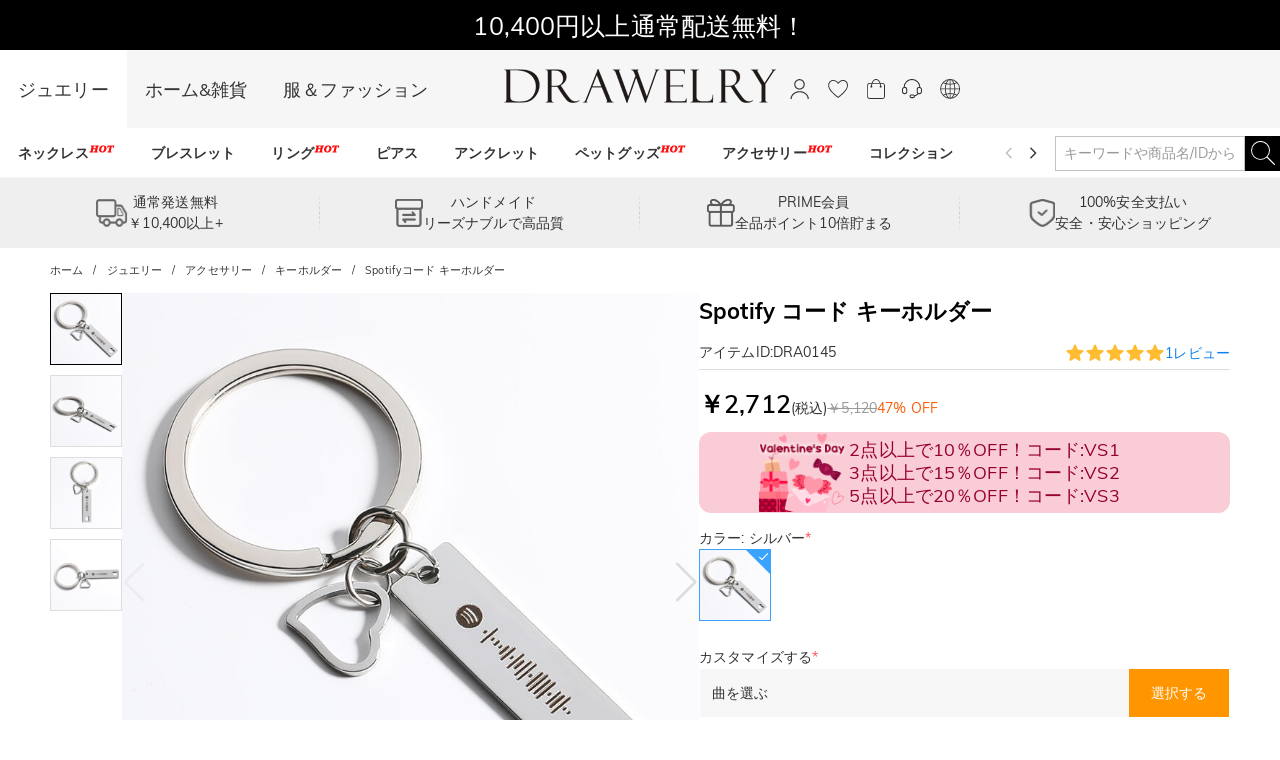

--- FILE ---
content_type: text/html; charset=utf-8
request_url: https://www.drawelry.jp/product-scannable-spotify-code-custom-music-song-key-chain-cid154-dra0145
body_size: 41570
content:
<!DOCTYPE html><html lang="ja"><head><meta charSet="utf-8"/><meta name="viewport" content="width=device-width,initial-scale=1.0,maximum-scale=1.0,minimum-scale=1.0,user-scalable=no"/><link rel="preconnect" href="https://static.bizseas.com"/><link rel="preconnect" href="https://images.drawelry.jp"/><link rel="preload" href="https://static.bizseas.com/static/fonts/Muli/muli-v13-latin-regular.woff2" as="font" crossorigin="anonymous"/><link rel="preload" href="https://static.bizseas.com/static/fonts/Muli/muli-v13-latin-600.woff2" as="font" crossorigin="anonymous"/><link rel="preload" href="https://static.bizseas.com/static/fonts/Muli/muli-v16-latin-700.woff2" as="font" crossorigin="anonymous"/><link rel="manifest" href="/manifest.json?v=1"/><link rel="shortcut icon" type="image/x-icon" href="https://res2022.drawmade.com/media/system/drawmade/2023/01/05/5/b/63b6788ac10b5.jpg?r=32x32"/><meta name="format-detection" content="telephone=no"/><link rel="canonical" href="https://www.drawelry.jp/product-scannable-spotify-code-custom-music-song-key-chain-cid154-dra0145"/><style data-emotion="css-global o6gwfi">html{-webkit-font-smoothing:antialiased;-moz-osx-font-smoothing:grayscale;box-sizing:border-box;-webkit-text-size-adjust:100%;}*,*::before,*::after{box-sizing:inherit;}strong,b{font-weight:700;}body{margin:0;color:rgba(0, 0, 0, 0.87);font-family:"Roboto","Helvetica","Arial",sans-serif;font-weight:400;font-size:1rem;line-height:1.5;letter-spacing:0.00938em;background-color:#fff;}@media print{body{background-color:#fff;}}body::backdrop{background-color:#fff;}</style><title>Spotify コード キーホルダー - Drawelry.jp</title><meta name="title" content="Spotify コード キーホルダー- Drawelry.jp"/><meta name="description" content="."/><meta name="keywords" content="Spotify コード キーホルダー"/><meta property="og:type" content="product"/><meta property="og:url" content="https://www.drawelry.jp/product-scannable-spotify-code-custom-music-song-key-chain-cid154-dra0145"/><meta property="og:image" content="https://res2025.bizseas.com/400x400/product/2/e/6311a0590b9e2.jpg"/><meta property="og:amount" content="2712"/><meta property="og:currency" content="JPY"/><meta name="twitter:card" content="summary"/><meta name="twitter:url" content="https://www.drawelry.jp/product-scannable-spotify-code-custom-music-song-key-chain-cid154-dra0145"/><meta name="twitter:image" content="https://res2025.bizseas.com/400x400/product/2/e/6311a0590b9e2.jpg"/><link rel="preload" as="image" href="https://res2022.drawmade.com/media/system/drawmade/2025/12/26/b/f/694dfd69f13fb.png?r=274x78&amp;v=6"/><link rel="preload" as="image" href="https://images.drawelry.com/assets/website_image/New-Menu/icon/9.png?v=6" crossorigin="anonymous"/><link rel="preload" as="image" href="https://res2022.drawmade.com/media/system/drawmade/2023/01/05/a/6/63b678dd1ff6a.jpg?r=800x800&amp;v=6"/><meta name="next-head-count" content="27"/><style data-emotion="css-global 6pve54">:root{--theme-primary-color:#3ba3fe;--theme-primary-color-light:#b7d0e6;--theme-primary-color-lighter:#e8f2fb;--theme-button-primary-color:rgba(51, 51, 51, 1);--theme-button-primary-background:#b7d0e6;--theme-button-default-color:rgba(51, 51, 51, 0.6);--theme-button-default-background:#e8f2fb;--theme-pagination-primary-color:#333;--theme-pagination-primary-background:#b7d0e6;--theme-pagination-default-color:rgba(51, 51, 51, 0.6);--theme-pagination-default-background:transparent;}</style><script id="PageDataReady" data-nscript="beforeInteractive">((win, varName) => { if (typeof win !== "undefined" && !Array.isArray(win[varName])) { win[varName] = []; } })(window, "pageDataReady")</script><script id="WriteConsentCookie" data-nscript="beforeInteractive">((enableConsentMode, complyConsentMode, maxAge) => { if (typeof enableConsentMode === "boolean") { document.cookie = `enable_consent_mode=${enableConsentMode}; max-age=${maxAge};`; } if (typeof complyConsentMode === "boolean") { document.cookie = `comply_consent_mode=${complyConsentMode}; max-age=${maxAge};`; } })(false, false, 34128000)</script><link rel="preload" href="/_next/static/css/79899c5096ab96d7.css" as="style"/><link rel="stylesheet" href="/_next/static/css/79899c5096ab96d7.css" data-n-g=""/><link rel="preload" href="/_next/static/css/b55fb5ad9fd41346.css" as="style"/><link rel="stylesheet" href="/_next/static/css/b55fb5ad9fd41346.css" data-n-p=""/><link rel="preload" href="/_next/static/css/030ea20050e70152.css" as="style"/><link rel="stylesheet" href="/_next/static/css/030ea20050e70152.css" data-n-p=""/><link rel="preload" href="/_next/static/css/4f8a25844d59d42d.css" as="style"/><link rel="stylesheet" href="/_next/static/css/4f8a25844d59d42d.css"/><link rel="preload" href="/_next/static/css/662f4efb55a13a31.css" as="style"/><link rel="stylesheet" href="/_next/static/css/662f4efb55a13a31.css"/><link rel="preload" href="/_next/static/css/b44aa4061595077a.css" as="style"/><link rel="stylesheet" href="/_next/static/css/b44aa4061595077a.css"/><link rel="preload" href="/_next/static/css/15511b8d94e0364c.css" as="style"/><link rel="stylesheet" href="/_next/static/css/15511b8d94e0364c.css"/><link rel="preload" href="/_next/static/css/4f576e9717ec6942.css" as="style"/><link rel="stylesheet" href="/_next/static/css/4f576e9717ec6942.css"/><link rel="preload" href="/_next/static/css/fa22c92105c3ff1f.css" as="style"/><link rel="stylesheet" href="/_next/static/css/fa22c92105c3ff1f.css"/><link rel="preload" href="/_next/static/css/1450f0cb45de1319.css" as="style"/><link rel="stylesheet" href="/_next/static/css/1450f0cb45de1319.css"/><link rel="preload" href="/_next/static/css/e7e1e3c92be7dfe2.css" as="style"/><link rel="stylesheet" href="/_next/static/css/e7e1e3c92be7dfe2.css"/><link rel="preload" href="/_next/static/css/e53237cf48fa4f30.css" as="style"/><link rel="stylesheet" href="/_next/static/css/e53237cf48fa4f30.css"/><link rel="preload" href="/_next/static/css/a085da42ca648e61.css" as="style"/><link rel="stylesheet" href="/_next/static/css/a085da42ca648e61.css"/><noscript data-n-css=""></noscript><script defer="" nomodule="" src="/_next/static/chunks/polyfills-c67a75d1b6f99dc8.js"></script><script defer="" src="/_next/static/chunks/45204-cd94b668dbe43935.js"></script><script defer="" src="/_next/static/chunks/4150-fb2e344fc6e9a294.js"></script><script defer="" src="/_next/static/chunks/7695.9f8e186a64ae8cfb.js"></script><script defer="" src="/_next/static/chunks/71217.12231f1beb5e435c.js"></script><script defer="" src="/_next/static/chunks/32480-1f2bfd325ac4859f.js"></script><script defer="" src="/_next/static/chunks/28097.c0f4369b7591503d.js"></script><script defer="" src="/_next/static/chunks/56461.8cdb42f27b0df486.js"></script><script defer="" src="/_next/static/chunks/56974.966046bd1cc086d5.js"></script><script defer="" src="/_next/static/chunks/21998.eecb6c93693506a4.js"></script><script defer="" src="/_next/static/chunks/64509-9e525c1f7557a853.js"></script><script defer="" src="/_next/static/chunks/3709-e24c1149af8df84a.js"></script><script defer="" src="/_next/static/chunks/2360.546163e6c6e27871.js"></script><script defer="" src="/_next/static/chunks/25680.f96d30470358ce0d.js"></script><script defer="" src="/_next/static/chunks/75826.9d48c3389b73ecf9.js"></script><script defer="" src="/_next/static/chunks/62989.1db24d968d0d6ab7.js"></script><script defer="" src="/_next/static/chunks/99148.5b249184f6448e9d.js"></script><script defer="" src="/_next/static/chunks/63811.a35429888fc1e471.js"></script><script defer="" src="/_next/static/chunks/23214.1355f3ecdd58b3cc.js"></script><script defer="" src="/_next/static/chunks/67870.85e35bbd96bc69cb.js"></script><script src="/_next/static/chunks/webpack-9cc3e2fae235234e.js" defer=""></script><script src="/_next/static/chunks/framework-f8115f7fae64930e.js" defer=""></script><script src="/_next/static/chunks/main-4f8dab6f0148b85d.js" defer=""></script><script src="/_next/static/chunks/moment-78a76d8525c9b486.js" defer=""></script><script src="/_next/static/chunks/vendors-f42e9564da640eea.js" defer=""></script><script src="/_next/static/chunks/common-c388b622afe4ab5b.js" defer=""></script><script src="/_next/static/chunks/pages/_app-e9483026d7ddaae1.js" defer=""></script><script src="/_next/static/chunks/25715-8607679c992bde63.js" defer=""></script><script src="/_next/static/chunks/19622-1bbb33ec52d9d53c.js" defer=""></script><script src="/_next/static/chunks/27795-de425e2bedf71215.js" defer=""></script><script src="/_next/static/chunks/88095-c370943b8e93593d.js" defer=""></script><script src="/_next/static/chunks/96261-6e842e9d1e632f93.js" defer=""></script><script src="/_next/static/chunks/pages/product-61cfc7d0c44f030b.js" defer=""></script><script src="/_next/static/0add47cc566955faf1391b3343fd5c4dce0119b7/_buildManifest.js" defer=""></script><script src="/_next/static/0add47cc566955faf1391b3343fd5c4dce0119b7/_ssgManifest.js" defer=""></script></head><body><div id="__next" data-reactroot=""><style data-emotion="custom-global 1i7ryn4"></style><div id="_APP_CONTAINER_"><div id="_APP_HEADER_" class="header" style="position:sticky"><div id="_APP_TOP_BAR_PC_" class="top-bar top-bar_topBar__rFGws"><div class="jui-skeleton skeleton_skeleton__XOXh8 skeleton_rectangular__Wo2cP skeleton_wave__HPfuN" style="width:100%;height:100%"></div></div><div class="header-pc_header__qgh1Y"><div class="max-width-container header-pc_headerWrapper__NEpku"><div class="header-pc_headerLeft__LZ7WO"><ul class="header-pc_channelList__IS4zO"><li class="header-pc_channelActive__3dhm5"><a href="/">ジュエリー</a></li><li class=""><a href="/channel-home&amp;living">ホーム&amp;雑貨</a></li><li class=""><a href="/channel-apparel">服＆ファッション</a></li></ul></div><div class="header-pc_logo__91334"><a href="/"><span style="box-sizing:border-box;display:inline-block;overflow:hidden;width:274px;height:78px;background:none;opacity:1;border:0;margin:0;padding:0;position:relative"><img alt="" title="" src="https://res2022.drawmade.com/media/system/drawmade/2025/12/26/b/f/694dfd69f13fb.png?r=274x78&amp;v=6" decoding="async" data-nimg="fixed" style="position:absolute;top:0;left:0;bottom:0;right:0;box-sizing:border-box;padding:0;border:none;margin:auto;display:block;width:0;height:0;min-width:100%;max-width:100%;min-height:100%;max-height:100%"/></span></a></div><div class="header-pc_headerRight__vlUC_"><ul class="header-pc_settings__wpCix" style="display:flex"><li></li><li><div><button class="jui-button button_button__69dLF button_button-text-medium__D0z7e button_button-text-black__i4IfE jui-icon-button icon-button_iconButton__kx0hl icon-button_icon-button-size-medium__PJfAA" type="button"><section class="button_loadingIconWrapper__4MLIm jui-button-loading-icon-wrapper"><svg width="16" height="16" viewBox="22 22 44 44" class="jui-button-loading-icon"><circle cx="44" cy="44" r="20.2" fill="none" stroke="rgba(0, 0, 0, 0.26)" stroke-width="4" stroke-linecap="round" stroke-dasharray="1, 200" stroke-dashoffset="0"><animate attributeName="stroke-dasharray" values="1,200;89,200;89,200;1,200" keyTimes="0;0.4;0.65;1" dur="1.5s" repeatCount="indefinite"></animate><animate attributeName="stroke-dashoffset" values="0;-35;-124;-125" keyTimes="0;0.4;0.65;1" dur="1.5s" repeatCount="indefinite"></animate><animateTransform attributeName="transform" type="rotate" from="0 44 44" to="360 44 44" dur="2s" repeatCount="indefinite"></animateTransform></circle></svg></section><svg style="font-size:1.5rem" class="svg-icon_svgIcon___sF9g"><use href="#person-outline-rounded"></use></svg></button><style data-emotion="css a3xyjy">.css-a3xyjy{z-index:1200;}</style></div></li><li><button class="jui-button button_button__69dLF button_button-text-medium__D0z7e button_button-text-black__i4IfE jui-icon-button icon-button_iconButton__kx0hl icon-button_icon-button-size-medium__PJfAA" type="button"><section class="button_loadingIconWrapper__4MLIm jui-button-loading-icon-wrapper"><svg width="16" height="16" viewBox="22 22 44 44" class="jui-button-loading-icon"><circle cx="44" cy="44" r="20.2" fill="none" stroke="rgba(0, 0, 0, 0.26)" stroke-width="4" stroke-linecap="round" stroke-dasharray="1, 200" stroke-dashoffset="0"><animate attributeName="stroke-dasharray" values="1,200;89,200;89,200;1,200" keyTimes="0;0.4;0.65;1" dur="1.5s" repeatCount="indefinite"></animate><animate attributeName="stroke-dashoffset" values="0;-35;-124;-125" keyTimes="0;0.4;0.65;1" dur="1.5s" repeatCount="indefinite"></animate><animateTransform attributeName="transform" type="rotate" from="0 44 44" to="360 44 44" dur="2s" repeatCount="indefinite"></animateTransform></circle></svg></section><span class="badge_badge__EZ4cM"><svg class="svg-icon_svgIcon___sF9g"><use href="#favorite-border-outlined"></use></svg></span></button></li><li><div><button class="jui-button button_button__69dLF button_button-text-medium__D0z7e button_button-text-black__i4IfE jui-icon-button icon-button_iconButton__kx0hl icon-button_icon-button-size-medium__PJfAA" type="button"><section class="button_loadingIconWrapper__4MLIm jui-button-loading-icon-wrapper"><svg width="16" height="16" viewBox="22 22 44 44" class="jui-button-loading-icon"><circle cx="44" cy="44" r="20.2" fill="none" stroke="rgba(0, 0, 0, 0.26)" stroke-width="4" stroke-linecap="round" stroke-dasharray="1, 200" stroke-dashoffset="0"><animate attributeName="stroke-dasharray" values="1,200;89,200;89,200;1,200" keyTimes="0;0.4;0.65;1" dur="1.5s" repeatCount="indefinite"></animate><animate attributeName="stroke-dashoffset" values="0;-35;-124;-125" keyTimes="0;0.4;0.65;1" dur="1.5s" repeatCount="indefinite"></animate><animateTransform attributeName="transform" type="rotate" from="0 44 44" to="360 44 44" dur="2s" repeatCount="indefinite"></animateTransform></circle></svg></section><span class="badge_badge__EZ4cM"><svg class="svg-icon_svgIcon___sF9g"><use href="#shopping-cart"></use></svg></span></button><style data-emotion="css a3xyjy">.css-a3xyjy{z-index:1200;}</style></div></li><li><a rel="nofollow" href="/ticket"><button class="jui-button button_button__69dLF button_button-text-medium__D0z7e button_button-text-black__i4IfE jui-icon-button icon-button_iconButton__kx0hl icon-button_icon-button-size-medium__PJfAA" type="button"><section class="button_loadingIconWrapper__4MLIm jui-button-loading-icon-wrapper"><svg width="16" height="16" viewBox="22 22 44 44" class="jui-button-loading-icon"><circle cx="44" cy="44" r="20.2" fill="none" stroke="rgba(0, 0, 0, 0.26)" stroke-width="4" stroke-linecap="round" stroke-dasharray="1, 200" stroke-dashoffset="0"><animate attributeName="stroke-dasharray" values="1,200;89,200;89,200;1,200" keyTimes="0;0.4;0.65;1" dur="1.5s" repeatCount="indefinite"></animate><animate attributeName="stroke-dashoffset" values="0;-35;-124;-125" keyTimes="0;0.4;0.65;1" dur="1.5s" repeatCount="indefinite"></animate><animateTransform attributeName="transform" type="rotate" from="0 44 44" to="360 44 44" dur="2s" repeatCount="indefinite"></animateTransform></circle></svg></section><svg style="font-size:1.5rem" class="svg-icon_svgIcon___sF9g"><use href="#support-agent"></use></svg></button></a></li><li><button class="jui-button button_button__69dLF button_button-text-medium__D0z7e button_button-text-black__i4IfE jui-icon-button icon-button_iconButton__kx0hl icon-button_icon-button-size-medium__PJfAA" type="button"><section class="button_loadingIconWrapper__4MLIm jui-button-loading-icon-wrapper"><svg width="16" height="16" viewBox="22 22 44 44" class="jui-button-loading-icon"><circle cx="44" cy="44" r="20.2" fill="none" stroke="rgba(0, 0, 0, 0.26)" stroke-width="4" stroke-linecap="round" stroke-dasharray="1, 200" stroke-dashoffset="0"><animate attributeName="stroke-dasharray" values="1,200;89,200;89,200;1,200" keyTimes="0;0.4;0.65;1" dur="1.5s" repeatCount="indefinite"></animate><animate attributeName="stroke-dashoffset" values="0;-35;-124;-125" keyTimes="0;0.4;0.65;1" dur="1.5s" repeatCount="indefinite"></animate><animateTransform attributeName="transform" type="rotate" from="0 44 44" to="360 44 44" dur="2s" repeatCount="indefinite"></animateTransform></circle></svg></section><svg style="font-size:1.5rem" class="svg-icon_svgIcon___sF9g"><use href="#language"></use></svg></button></li></ul></div></div></div><nav id="_APP_NAV_BAR_PC_" class="nav-bar nav-pc_nav__3o98n header-pc_nav__tWnl4"><div class="max-width-container nav-pc_navContainer__U7k2_"><div class="nav-pc_navMenuContainer__VhIeA"><ul class="nav-pc_navMenu__IefJc" style="margin-top:0"><li class=""><a class="nav-pc_navItem__XKdgs" title="ネックレス" href="/category-necklaces-4"><span class="nav-pc_titleWrapper__DA8pz"><span>ネックレス</span><span style="box-sizing:border-box;display:inline-block;overflow:hidden;width:26px;height:18px;background:none;opacity:1;border:0;margin:0;padding:0;position:relative"><img alt="" crossorigin="anonymous" src="https://images.drawelry.com/assets/website_image/New-Menu/icon/9.png?v=6" decoding="async" data-nimg="fixed" style="position:absolute;top:0;left:0;bottom:0;right:0;box-sizing:border-box;padding:0;border:none;margin:auto;display:block;width:0;height:0;min-width:100%;max-width:100%;min-height:100%;max-height:100%"/></span></span></a><div class="nav-pc_menuItemDropdown__oVV2c"></div></li><li class=""><a class="nav-pc_navItem__XKdgs" title="ブレスレット" href="/category-bracelets-5"><span class="nav-pc_titleWrapper__DA8pz"><span>ブレスレット</span></span></a><div class="nav-pc_menuItemDropdown__oVV2c"></div></li><li class=""><a class="nav-pc_navItem__XKdgs" title="リング" href="/category-rings-3"><span class="nav-pc_titleWrapper__DA8pz"><span>リング</span><span style="box-sizing:border-box;display:inline-block;overflow:hidden;width:26px;height:18px;background:none;opacity:1;border:0;margin:0;padding:0;position:relative"><img alt="" crossorigin="anonymous" src="https://images.drawelry.com/assets/website_image/New-Menu/icon/9.png?v=6" decoding="async" data-nimg="fixed" style="position:absolute;top:0;left:0;bottom:0;right:0;box-sizing:border-box;padding:0;border:none;margin:auto;display:block;width:0;height:0;min-width:100%;max-width:100%;min-height:100%;max-height:100%"/></span></span></a><div class="nav-pc_menuItemDropdown__oVV2c"></div></li><li class=""><a class="nav-pc_navItem__XKdgs" title="ピアス" href="/category-earrings-6"><span class="nav-pc_titleWrapper__DA8pz"><span>ピアス</span></span></a><div class="nav-pc_menuItemDropdown__oVV2c"></div></li><li class=""><a class="nav-pc_navItem__XKdgs" title=" アンクレット" href="/category-anklets-914"><span class="nav-pc_titleWrapper__DA8pz"><span> アンクレット</span></span></a><div class="nav-pc_menuItemDropdown__oVV2c"></div></li><li class=""><a class="nav-pc_navItem__XKdgs" title="ペットグッズ" href="/category-for-pet-lovers-61"><span class="nav-pc_titleWrapper__DA8pz"><span>ペットグッズ</span><span style="box-sizing:border-box;display:inline-block;overflow:hidden;width:26px;height:18px;background:none;opacity:1;border:0;margin:0;padding:0;position:relative"><img alt="" crossorigin="anonymous" src="https://images.drawelry.com/assets/website_image/New-Menu/icon/9.png?v=6" decoding="async" data-nimg="fixed" style="position:absolute;top:0;left:0;bottom:0;right:0;box-sizing:border-box;padding:0;border:none;margin:auto;display:block;width:0;height:0;min-width:100%;max-width:100%;min-height:100%;max-height:100%"/></span></span></a><div class="nav-pc_menuItemDropdown__oVV2c"></div></li><li class=""><a class="nav-pc_navItem__XKdgs" title="アクセサリー" href="/category-accessories-19"><span class="nav-pc_titleWrapper__DA8pz"><span>アクセサリー</span><span style="box-sizing:border-box;display:inline-block;overflow:hidden;width:26px;height:18px;background:none;opacity:1;border:0;margin:0;padding:0;position:relative"><img alt="" crossorigin="anonymous" src="https://images.drawelry.com/assets/website_image/New-Menu/icon/9.png?v=6" decoding="async" data-nimg="fixed" style="position:absolute;top:0;left:0;bottom:0;right:0;box-sizing:border-box;padding:0;border:none;margin:auto;display:block;width:0;height:0;min-width:100%;max-width:100%;min-height:100%;max-height:100%"/></span></span></a><div class="nav-pc_menuItemDropdown__oVV2c"></div></li><li class=""><a class="nav-pc_navItem__XKdgs" title="コレクション" href="/category-collection-2"><span class="nav-pc_titleWrapper__DA8pz"><span>コレクション</span></span></a><div class="nav-pc_menuItemDropdown__oVV2c"></div></li><li class=""><a class="nav-pc_navItem__XKdgs" title="セール" href="/category-jewelry-383"><span class="nav-pc_titleWrapper__DA8pz"><span>セール</span></span></a><div class="nav-pc_menuItemDropdown__oVV2c"></div></li><li class=""><a class="nav-pc_navItem__XKdgs" title="ギフト特集" href="/gift-collection"><span class="nav-pc_titleWrapper__DA8pz"><span>ギフト特集</span></span></a><div class="nav-pc_menuItemDropdown__oVV2c"></div></li></ul></div><div class="nav-pc_menuNavigation__E_awo"><button class="jui-button button_button__69dLF button_button-text-medium__D0z7e button_button-text-black__i4IfE button_disabled__yp_o2 jui-icon-button icon-button_iconButton__kx0hl undefined icon-button_icon-button-size-medium__PJfAA" type="button" disabled=""><section class="button_loadingIconWrapper__4MLIm jui-button-loading-icon-wrapper"><svg width="16" height="16" viewBox="22 22 44 44" class="jui-button-loading-icon"><circle cx="44" cy="44" r="20.2" fill="none" stroke="rgba(0, 0, 0, 0.26)" stroke-width="4" stroke-linecap="round" stroke-dasharray="1, 200" stroke-dashoffset="0"><animate attributeName="stroke-dasharray" values="1,200;89,200;89,200;1,200" keyTimes="0;0.4;0.65;1" dur="1.5s" repeatCount="indefinite"></animate><animate attributeName="stroke-dashoffset" values="0;-35;-124;-125" keyTimes="0;0.4;0.65;1" dur="1.5s" repeatCount="indefinite"></animate><animateTransform attributeName="transform" type="rotate" from="0 44 44" to="360 44 44" dur="2s" repeatCount="indefinite"></animateTransform></circle></svg></section><svg style="font-size:1.5rem" class="svg-icon_svgIcon___sF9g icon-arrow"><use href="#arrow-back-ios"></use></svg></button><button class="jui-button button_button__69dLF button_button-text-medium__D0z7e button_button-text-black__i4IfE jui-icon-button icon-button_iconButton__kx0hl icon-button_icon-button-size-medium__PJfAA" type="button"><section class="button_loadingIconWrapper__4MLIm jui-button-loading-icon-wrapper"><svg width="16" height="16" viewBox="22 22 44 44" class="jui-button-loading-icon"><circle cx="44" cy="44" r="20.2" fill="none" stroke="rgba(0, 0, 0, 0.26)" stroke-width="4" stroke-linecap="round" stroke-dasharray="1, 200" stroke-dashoffset="0"><animate attributeName="stroke-dasharray" values="1,200;89,200;89,200;1,200" keyTimes="0;0.4;0.65;1" dur="1.5s" repeatCount="indefinite"></animate><animate attributeName="stroke-dashoffset" values="0;-35;-124;-125" keyTimes="0;0.4;0.65;1" dur="1.5s" repeatCount="indefinite"></animate><animateTransform attributeName="transform" type="rotate" from="0 44 44" to="360 44 44" dur="2s" repeatCount="indefinite"></animateTransform></circle></svg></section><svg style="font-size:1.5rem" class="svg-icon_svgIcon___sF9g icon-arrow"><use href="#arrow-forward-ios"></use></svg></button></div><div class="search-bar_searchBar__GGPsd"><div class="input_myInput__VJ2_T"><input placeholder="キーワードや商品名/IDから探す" class="my-input header-pc_searchInput__S6ZsK"/></div><button class="jui-button button_button__69dLF button_button-text-medium__D0z7e button_button-text-black__i4IfE jui-icon-button icon-button_iconButton__kx0hl icon-button_icon-button-size-medium__PJfAA header-pc_searchButton__Bp9BQ" type="button"><section class="button_loadingIconWrapper__4MLIm jui-button-loading-icon-wrapper"><svg width="16" height="16" viewBox="22 22 44 44" class="jui-button-loading-icon"><circle cx="44" cy="44" r="20.2" fill="none" stroke="rgba(0, 0, 0, 0.26)" stroke-width="4" stroke-linecap="round" stroke-dasharray="1, 200" stroke-dashoffset="0"><animate attributeName="stroke-dasharray" values="1,200;89,200;89,200;1,200" keyTimes="0;0.4;0.65;1" dur="1.5s" repeatCount="indefinite"></animate><animate attributeName="stroke-dashoffset" values="0;-35;-124;-125" keyTimes="0;0.4;0.65;1" dur="1.5s" repeatCount="indefinite"></animate><animateTransform attributeName="transform" type="rotate" from="0 44 44" to="360 44 44" dur="2s" repeatCount="indefinite"></animateTransform></circle></svg></section><svg style="font-size:1.5rem" class="svg-icon_svgIcon___sF9g"><use href="#search-header"></use></svg></button></div><style data-emotion="css a3xyjy">.css-a3xyjy{z-index:1200;}</style></div></nav><style data-emotion="css a3xyjy">.css-a3xyjy{z-index:1200;}</style></div><main class="layout_main__4sBJa product_productPage__NQ3K_"><div class="top-services_topServices__WCAvV top-services" style="margin-top:0"><div class="jui-skeleton skeleton_skeleton__XOXh8 skeleton_rectangular__Wo2cP skeleton_wave__HPfuN" style="width:100%;height:100%"></div></div><style data-emotion="css 1k371a6">@media print{.css-1k371a6{position:absolute!important;}}</style><div class="basic-info-container_container__gsAuf"><div class="drawelry_productPageDrawelry__Q6eos max-width-container"><div class="max-width-container-sm-padding"><div class="max-width-container breadcrumbs_breadcrumbs__t1Duc"><ol class="breadcrumbs_breadcrumbList__F_A6e" itemscope="" itemType="https://schema.org/BreadcrumbList"><li data-separator="/" itemscope="" itemProp="itemListElement" itemType="https://schema.org/ListItem"><a itemProp="item" itemID="https://www.drawelry.jp/" href="https://www.drawelry.jp/"><span itemProp="name">ホーム</span></a><meta itemProp="position" content="1"/></li><li data-separator="/" itemscope="" itemProp="itemListElement" itemType="https://schema.org/ListItem"><a itemProp="item" itemID="https://www.drawelry.jp/category-jewelry-383" href="https://www.drawelry.jp/category-jewelry-383"><span itemProp="name">ジュエリー</span></a><meta itemProp="position" content="2"/></li><li data-separator="/" itemscope="" itemProp="itemListElement" itemType="https://schema.org/ListItem"><a itemProp="item" itemID="https://www.drawelry.jp/category-accessories-19" href="https://www.drawelry.jp/category-accessories-19"><span itemProp="name">アクセサリー</span></a><meta itemProp="position" content="3"/></li><li data-separator="/" itemscope="" itemProp="itemListElement" itemType="https://schema.org/ListItem"><a itemProp="item" itemID="https://www.drawelry.jp/category-key-chain-130" href="https://www.drawelry.jp/category-key-chain-130"><span itemProp="name">キーホルダー</span></a><meta itemProp="position" content="4"/></li><li data-separator="/" itemscope="" itemProp="itemListElement" itemType="https://schema.org/ListItem"><a itemProp="item" itemID="https://www.drawelry.jp/category-spotify-code-keychains-154" href="https://www.drawelry.jp/category-spotify-code-keychains-154"><span itemProp="name">Spotifyコード キーホルダー</span></a><meta itemProp="position" content="5"/></li></ol></div><div><div class="product-basic_productBasicInfoContainer__YpkEo"><div class="product-basic_galleryContainer__kkEUP"><div class="gallery_gallery__cahc8"><div class="gallery_galleryThumbs__Y_M_i"><div class="gallery_thumbSwiper__kxNI8 swiper"><div class="swiper-wrapper"><div class="swiper-slide" style="width:72px;height:72px" data-item-id="0"><div class="gallery_galleryThumbItem__IDdo1"><div class="product-image_productImage__FSVZj"><div class="product-image_placeholder__u_BA9"><span style="box-sizing:border-box;display:block;overflow:hidden;width:initial;height:initial;background:none;opacity:1;border:0;margin:0;padding:0;position:relative"><span style="box-sizing:border-box;display:block;width:initial;height:initial;background:none;opacity:1;border:0;margin:0;padding:0;padding-top:100%"></span><img alt="" src="https://res2022.drawmade.com/media/system/drawmade/2023/01/05/a/6/63b678dd1ff6a.jpg?r=800x800&amp;v=6" decoding="async" data-nimg="responsive" style="position:absolute;top:0;left:0;bottom:0;right:0;box-sizing:border-box;padding:0;border:none;margin:auto;display:block;width:0;height:0;min-width:100%;max-width:100%;min-height:100%;max-height:100%;object-fit:cover"/></span></div><div class="product-image_image__gvPNx product-image"><span class="image_myImage__I4nGX" style="width:100%;height:auto;position:relative" data-src="https://res2025.bizseas.com/800x800/product/2/e/6311a0590b9e2.jpg?v=6"><div style="width:100%;padding-top:100%;top:0;left:0"></div><span class="image_imageContainer__UyudG image_hidden__tuQt_"><span style="box-sizing:border-box;display:block;overflow:hidden;width:initial;height:initial;background:none;opacity:1;border:0;margin:0;padding:0;position:relative"><span style="box-sizing:border-box;display:block;width:initial;height:initial;background:none;opacity:1;border:0;margin:0;padding:0;padding-top:100%"></span><img alt="Spotify コード キーホルダー" src="[data-uri]" decoding="async" data-nimg="responsive" style="position:absolute;top:0;left:0;bottom:0;right:0;box-sizing:border-box;padding:0;border:none;margin:auto;display:block;width:0;height:0;min-width:100%;max-width:100%;min-height:100%;max-height:100%;object-fit:cover"/><noscript><img alt="Spotify コード キーホルダー" src="https://res2025.bizseas.com/800x800/product/2/e/6311a0590b9e2.jpg?v=6" decoding="async" data-nimg="responsive" style="position:absolute;top:0;left:0;bottom:0;right:0;box-sizing:border-box;padding:0;border:none;margin:auto;display:block;width:0;height:0;min-width:100%;max-width:100%;min-height:100%;max-height:100%;object-fit:cover" loading="lazy"/></noscript></span></span></span></div></div></div></div><div class="swiper-slide" style="width:72px;height:72px" data-item-id="1"><div class="gallery_galleryThumbItem__IDdo1"><div class="product-image_productImage__FSVZj"><div class="product-image_placeholder__u_BA9"><span style="box-sizing:border-box;display:block;overflow:hidden;width:initial;height:initial;background:none;opacity:1;border:0;margin:0;padding:0;position:relative"><span style="box-sizing:border-box;display:block;width:initial;height:initial;background:none;opacity:1;border:0;margin:0;padding:0;padding-top:100%"></span><img alt="" src="https://res2022.drawmade.com/media/system/drawmade/2023/01/05/a/6/63b678dd1ff6a.jpg?r=800x800&amp;v=6" decoding="async" data-nimg="responsive" style="position:absolute;top:0;left:0;bottom:0;right:0;box-sizing:border-box;padding:0;border:none;margin:auto;display:block;width:0;height:0;min-width:100%;max-width:100%;min-height:100%;max-height:100%;object-fit:cover"/></span></div><div class="product-image_image__gvPNx product-image"><span class="image_myImage__I4nGX" style="width:100%;height:auto;position:relative" data-src="https://res2025.bizseas.com/800x800/product/8/2/6311a058d9828.jpg?v=6"><div style="width:100%;padding-top:100%;top:0;left:0"></div><span class="image_imageContainer__UyudG image_hidden__tuQt_"><span style="box-sizing:border-box;display:block;overflow:hidden;width:initial;height:initial;background:none;opacity:1;border:0;margin:0;padding:0;position:relative"><span style="box-sizing:border-box;display:block;width:initial;height:initial;background:none;opacity:1;border:0;margin:0;padding:0;padding-top:100%"></span><img alt="Spotify コード キーホルダー" src="[data-uri]" decoding="async" data-nimg="responsive" style="position:absolute;top:0;left:0;bottom:0;right:0;box-sizing:border-box;padding:0;border:none;margin:auto;display:block;width:0;height:0;min-width:100%;max-width:100%;min-height:100%;max-height:100%;object-fit:cover"/><noscript><img alt="Spotify コード キーホルダー" src="https://res2025.bizseas.com/800x800/product/8/2/6311a058d9828.jpg?v=6" decoding="async" data-nimg="responsive" style="position:absolute;top:0;left:0;bottom:0;right:0;box-sizing:border-box;padding:0;border:none;margin:auto;display:block;width:0;height:0;min-width:100%;max-width:100%;min-height:100%;max-height:100%;object-fit:cover" loading="lazy"/></noscript></span></span></span></div></div></div></div><div class="swiper-slide" style="width:72px;height:72px" data-item-id="2"><div class="gallery_galleryThumbItem__IDdo1"><div class="product-image_productImage__FSVZj"><div class="product-image_placeholder__u_BA9"><span style="box-sizing:border-box;display:block;overflow:hidden;width:initial;height:initial;background:none;opacity:1;border:0;margin:0;padding:0;position:relative"><span style="box-sizing:border-box;display:block;width:initial;height:initial;background:none;opacity:1;border:0;margin:0;padding:0;padding-top:100%"></span><img alt="" src="https://res2022.drawmade.com/media/system/drawmade/2023/01/05/a/6/63b678dd1ff6a.jpg?r=800x800&amp;v=6" decoding="async" data-nimg="responsive" style="position:absolute;top:0;left:0;bottom:0;right:0;box-sizing:border-box;padding:0;border:none;margin:auto;display:block;width:0;height:0;min-width:100%;max-width:100%;min-height:100%;max-height:100%;object-fit:cover"/></span></div><div class="product-image_image__gvPNx product-image"><span class="image_myImage__I4nGX" style="width:100%;height:auto;position:relative" data-src="https://res2025.bizseas.com/800x800/product/5/0/6311a058bf305.jpg?v=6"><div style="width:100%;padding-top:100%;top:0;left:0"></div><span class="image_imageContainer__UyudG image_hidden__tuQt_"><span style="box-sizing:border-box;display:block;overflow:hidden;width:initial;height:initial;background:none;opacity:1;border:0;margin:0;padding:0;position:relative"><span style="box-sizing:border-box;display:block;width:initial;height:initial;background:none;opacity:1;border:0;margin:0;padding:0;padding-top:100%"></span><img alt="Spotify コード キーホルダー" src="[data-uri]" decoding="async" data-nimg="responsive" style="position:absolute;top:0;left:0;bottom:0;right:0;box-sizing:border-box;padding:0;border:none;margin:auto;display:block;width:0;height:0;min-width:100%;max-width:100%;min-height:100%;max-height:100%;object-fit:cover"/><noscript><img alt="Spotify コード キーホルダー" src="https://res2025.bizseas.com/800x800/product/5/0/6311a058bf305.jpg?v=6" decoding="async" data-nimg="responsive" style="position:absolute;top:0;left:0;bottom:0;right:0;box-sizing:border-box;padding:0;border:none;margin:auto;display:block;width:0;height:0;min-width:100%;max-width:100%;min-height:100%;max-height:100%;object-fit:cover" loading="lazy"/></noscript></span></span></span></div></div></div></div><div class="swiper-slide" style="width:72px;height:72px" data-item-id="3"><div class="gallery_galleryThumbItem__IDdo1"><div class="product-image_productImage__FSVZj"><div class="product-image_placeholder__u_BA9"><span style="box-sizing:border-box;display:block;overflow:hidden;width:initial;height:initial;background:none;opacity:1;border:0;margin:0;padding:0;position:relative"><span style="box-sizing:border-box;display:block;width:initial;height:initial;background:none;opacity:1;border:0;margin:0;padding:0;padding-top:100%"></span><img alt="" src="https://res2022.drawmade.com/media/system/drawmade/2023/01/05/a/6/63b678dd1ff6a.jpg?r=800x800&amp;v=6" decoding="async" data-nimg="responsive" style="position:absolute;top:0;left:0;bottom:0;right:0;box-sizing:border-box;padding:0;border:none;margin:auto;display:block;width:0;height:0;min-width:100%;max-width:100%;min-height:100%;max-height:100%;object-fit:cover"/></span></div><div class="product-image_image__gvPNx product-image"><span class="image_myImage__I4nGX" style="width:100%;height:auto;position:relative" data-src="https://res2025.bizseas.com/800x800/product/a/b/6311a058cc6ba.jpg?v=6"><div style="width:100%;padding-top:100%;top:0;left:0"></div><span class="image_imageContainer__UyudG image_hidden__tuQt_"><span style="box-sizing:border-box;display:block;overflow:hidden;width:initial;height:initial;background:none;opacity:1;border:0;margin:0;padding:0;position:relative"><span style="box-sizing:border-box;display:block;width:initial;height:initial;background:none;opacity:1;border:0;margin:0;padding:0;padding-top:100%"></span><img alt="Spotify コード キーホルダー" src="[data-uri]" decoding="async" data-nimg="responsive" style="position:absolute;top:0;left:0;bottom:0;right:0;box-sizing:border-box;padding:0;border:none;margin:auto;display:block;width:0;height:0;min-width:100%;max-width:100%;min-height:100%;max-height:100%;object-fit:cover"/><noscript><img alt="Spotify コード キーホルダー" src="https://res2025.bizseas.com/800x800/product/a/b/6311a058cc6ba.jpg?v=6" decoding="async" data-nimg="responsive" style="position:absolute;top:0;left:0;bottom:0;right:0;box-sizing:border-box;padding:0;border:none;margin:auto;display:block;width:0;height:0;min-width:100%;max-width:100%;min-height:100%;max-height:100%;object-fit:cover" loading="lazy"/></noscript></span></span></span></div></div></div></div></div></div></div><div class="swiper gallery_swiper__IQIiz"><div class="swiper-wrapper" style="display:flex"><div class="swiper-slide gallery_swiperSlide__utDm5" data-item-id="0"><div><div class="product-image_productImage__FSVZj"><div class="product-image_placeholder__u_BA9"><span style="box-sizing:border-box;display:block;overflow:hidden;width:initial;height:initial;background:none;opacity:1;border:0;margin:0;padding:0;position:relative"><span style="box-sizing:border-box;display:block;width:initial;height:initial;background:none;opacity:1;border:0;margin:0;padding:0;padding-top:100%"></span><img alt="" src="https://res2022.drawmade.com/media/system/drawmade/2023/01/05/a/6/63b678dd1ff6a.jpg?r=800x800&amp;v=6" decoding="async" data-nimg="responsive" style="position:absolute;top:0;left:0;bottom:0;right:0;box-sizing:border-box;padding:0;border:none;margin:auto;display:block;width:0;height:0;min-width:100%;max-width:100%;min-height:100%;max-height:100%;object-fit:cover"/></span><div class="product-image_placeholderLoading___cAQ0"><span class="image_myImage__I4nGX" style="width:100%;height:auto;position:relative" data-src="https://res2022.drawmade.com/media/system/drawmade/2023/01/05/3/c/63b678a34fbc3.gif?r=218x149&amp;v=6"><div style="width:100%;padding-top:68.34862385321101%;top:0;left:0"></div><span class="image_imageContainer__UyudG image_hidden__tuQt_"><span style="box-sizing:border-box;display:block;overflow:hidden;width:initial;height:initial;background:none;opacity:1;border:0;margin:0;padding:0;position:relative"><span style="box-sizing:border-box;display:block;width:initial;height:initial;background:none;opacity:1;border:0;margin:0;padding:0;padding-top:68.34862385321101%"></span><img alt="" title="" src="[data-uri]" decoding="async" data-nimg="responsive" style="position:absolute;top:0;left:0;bottom:0;right:0;box-sizing:border-box;padding:0;border:none;margin:auto;display:block;width:0;height:0;min-width:100%;max-width:100%;min-height:100%;max-height:100%"/><noscript><img alt="" title="" src="https://res2022.drawmade.com/media/system/drawmade/2023/01/05/3/c/63b678a34fbc3.gif?r=218x149&amp;v=6" decoding="async" data-nimg="responsive" style="position:absolute;top:0;left:0;bottom:0;right:0;box-sizing:border-box;padding:0;border:none;margin:auto;display:block;width:0;height:0;min-width:100%;max-width:100%;min-height:100%;max-height:100%" loading="lazy"/></noscript></span></span></span></div></div><div class="product-image_image__gvPNx product-image"><span class="image_myImage__I4nGX" style="width:100%;height:auto;position:relative" data-src="https://res2025.bizseas.com/800x800/product/2/e/6311a0590b9e2.jpg?v=6"><div style="width:100%;padding-top:100%;top:0;left:0"></div><span class="image_imageContainer__UyudG image_hidden__tuQt_"><span style="box-sizing:border-box;display:block;overflow:hidden;width:initial;height:initial;background:none;opacity:1;border:0;margin:0;padding:0;position:relative"><span style="box-sizing:border-box;display:block;width:initial;height:initial;background:none;opacity:1;border:0;margin:0;padding:0;padding-top:100%"></span><img alt="Spotify コード キーホルダー" src="[data-uri]" decoding="async" data-nimg="responsive" style="position:absolute;top:0;left:0;bottom:0;right:0;box-sizing:border-box;padding:0;border:none;margin:auto;display:block;width:0;height:0;min-width:100%;max-width:100%;min-height:100%;max-height:100%;object-fit:cover"/><noscript><img alt="Spotify コード キーホルダー" src="https://res2025.bizseas.com/800x800/product/2/e/6311a0590b9e2.jpg?v=6" decoding="async" data-nimg="responsive" style="position:absolute;top:0;left:0;bottom:0;right:0;box-sizing:border-box;padding:0;border:none;margin:auto;display:block;width:0;height:0;min-width:100%;max-width:100%;min-height:100%;max-height:100%;object-fit:cover" loading="lazy"/></noscript></span></span></span></div></div></div></div><div class="swiper-slide gallery_swiperSlide__utDm5" data-item-id="1"><div><div class="product-image_productImage__FSVZj"><div class="product-image_placeholder__u_BA9"><span style="box-sizing:border-box;display:block;overflow:hidden;width:initial;height:initial;background:none;opacity:1;border:0;margin:0;padding:0;position:relative"><span style="box-sizing:border-box;display:block;width:initial;height:initial;background:none;opacity:1;border:0;margin:0;padding:0;padding-top:100%"></span><img alt="" src="https://res2022.drawmade.com/media/system/drawmade/2023/01/05/a/6/63b678dd1ff6a.jpg?r=800x800&amp;v=6" decoding="async" data-nimg="responsive" style="position:absolute;top:0;left:0;bottom:0;right:0;box-sizing:border-box;padding:0;border:none;margin:auto;display:block;width:0;height:0;min-width:100%;max-width:100%;min-height:100%;max-height:100%;object-fit:cover"/></span><div class="product-image_placeholderLoading___cAQ0"><span class="image_myImage__I4nGX" style="width:100%;height:auto;position:relative" data-src="https://res2022.drawmade.com/media/system/drawmade/2023/01/05/3/c/63b678a34fbc3.gif?r=218x149&amp;v=6"><div style="width:100%;padding-top:68.34862385321101%;top:0;left:0"></div><span class="image_imageContainer__UyudG image_hidden__tuQt_"><span style="box-sizing:border-box;display:block;overflow:hidden;width:initial;height:initial;background:none;opacity:1;border:0;margin:0;padding:0;position:relative"><span style="box-sizing:border-box;display:block;width:initial;height:initial;background:none;opacity:1;border:0;margin:0;padding:0;padding-top:68.34862385321101%"></span><img alt="" title="" src="[data-uri]" decoding="async" data-nimg="responsive" style="position:absolute;top:0;left:0;bottom:0;right:0;box-sizing:border-box;padding:0;border:none;margin:auto;display:block;width:0;height:0;min-width:100%;max-width:100%;min-height:100%;max-height:100%"/><noscript><img alt="" title="" src="https://res2022.drawmade.com/media/system/drawmade/2023/01/05/3/c/63b678a34fbc3.gif?r=218x149&amp;v=6" decoding="async" data-nimg="responsive" style="position:absolute;top:0;left:0;bottom:0;right:0;box-sizing:border-box;padding:0;border:none;margin:auto;display:block;width:0;height:0;min-width:100%;max-width:100%;min-height:100%;max-height:100%" loading="lazy"/></noscript></span></span></span></div></div><div class="product-image_image__gvPNx product-image"><span class="image_myImage__I4nGX" style="width:100%;height:auto;position:relative" data-src="https://res2025.bizseas.com/800x800/product/8/2/6311a058d9828.jpg?v=6"><div style="width:100%;padding-top:100%;top:0;left:0"></div><span class="image_imageContainer__UyudG image_hidden__tuQt_"><span style="box-sizing:border-box;display:block;overflow:hidden;width:initial;height:initial;background:none;opacity:1;border:0;margin:0;padding:0;position:relative"><span style="box-sizing:border-box;display:block;width:initial;height:initial;background:none;opacity:1;border:0;margin:0;padding:0;padding-top:100%"></span><img alt="Spotify コード キーホルダー" src="[data-uri]" decoding="async" data-nimg="responsive" style="position:absolute;top:0;left:0;bottom:0;right:0;box-sizing:border-box;padding:0;border:none;margin:auto;display:block;width:0;height:0;min-width:100%;max-width:100%;min-height:100%;max-height:100%;object-fit:cover"/><noscript><img alt="Spotify コード キーホルダー" src="https://res2025.bizseas.com/800x800/product/8/2/6311a058d9828.jpg?v=6" decoding="async" data-nimg="responsive" style="position:absolute;top:0;left:0;bottom:0;right:0;box-sizing:border-box;padding:0;border:none;margin:auto;display:block;width:0;height:0;min-width:100%;max-width:100%;min-height:100%;max-height:100%;object-fit:cover" loading="lazy"/></noscript></span></span></span></div></div></div></div><div class="swiper-slide gallery_swiperSlide__utDm5" data-item-id="2"><div><div class="product-image_productImage__FSVZj"><div class="product-image_placeholder__u_BA9"><span style="box-sizing:border-box;display:block;overflow:hidden;width:initial;height:initial;background:none;opacity:1;border:0;margin:0;padding:0;position:relative"><span style="box-sizing:border-box;display:block;width:initial;height:initial;background:none;opacity:1;border:0;margin:0;padding:0;padding-top:100%"></span><img alt="" src="https://res2022.drawmade.com/media/system/drawmade/2023/01/05/a/6/63b678dd1ff6a.jpg?r=800x800&amp;v=6" decoding="async" data-nimg="responsive" style="position:absolute;top:0;left:0;bottom:0;right:0;box-sizing:border-box;padding:0;border:none;margin:auto;display:block;width:0;height:0;min-width:100%;max-width:100%;min-height:100%;max-height:100%;object-fit:cover"/></span><div class="product-image_placeholderLoading___cAQ0"><span class="image_myImage__I4nGX" style="width:100%;height:auto;position:relative" data-src="https://res2022.drawmade.com/media/system/drawmade/2023/01/05/3/c/63b678a34fbc3.gif?r=218x149&amp;v=6"><div style="width:100%;padding-top:68.34862385321101%;top:0;left:0"></div><span class="image_imageContainer__UyudG image_hidden__tuQt_"><span style="box-sizing:border-box;display:block;overflow:hidden;width:initial;height:initial;background:none;opacity:1;border:0;margin:0;padding:0;position:relative"><span style="box-sizing:border-box;display:block;width:initial;height:initial;background:none;opacity:1;border:0;margin:0;padding:0;padding-top:68.34862385321101%"></span><img alt="" title="" src="[data-uri]" decoding="async" data-nimg="responsive" style="position:absolute;top:0;left:0;bottom:0;right:0;box-sizing:border-box;padding:0;border:none;margin:auto;display:block;width:0;height:0;min-width:100%;max-width:100%;min-height:100%;max-height:100%"/><noscript><img alt="" title="" src="https://res2022.drawmade.com/media/system/drawmade/2023/01/05/3/c/63b678a34fbc3.gif?r=218x149&amp;v=6" decoding="async" data-nimg="responsive" style="position:absolute;top:0;left:0;bottom:0;right:0;box-sizing:border-box;padding:0;border:none;margin:auto;display:block;width:0;height:0;min-width:100%;max-width:100%;min-height:100%;max-height:100%" loading="lazy"/></noscript></span></span></span></div></div><div class="product-image_image__gvPNx product-image"><span class="image_myImage__I4nGX" style="width:100%;height:auto;position:relative" data-src="https://res2025.bizseas.com/800x800/product/5/0/6311a058bf305.jpg?v=6"><div style="width:100%;padding-top:100%;top:0;left:0"></div><span class="image_imageContainer__UyudG image_hidden__tuQt_"><span style="box-sizing:border-box;display:block;overflow:hidden;width:initial;height:initial;background:none;opacity:1;border:0;margin:0;padding:0;position:relative"><span style="box-sizing:border-box;display:block;width:initial;height:initial;background:none;opacity:1;border:0;margin:0;padding:0;padding-top:100%"></span><img alt="Spotify コード キーホルダー" src="[data-uri]" decoding="async" data-nimg="responsive" style="position:absolute;top:0;left:0;bottom:0;right:0;box-sizing:border-box;padding:0;border:none;margin:auto;display:block;width:0;height:0;min-width:100%;max-width:100%;min-height:100%;max-height:100%;object-fit:cover"/><noscript><img alt="Spotify コード キーホルダー" src="https://res2025.bizseas.com/800x800/product/5/0/6311a058bf305.jpg?v=6" decoding="async" data-nimg="responsive" style="position:absolute;top:0;left:0;bottom:0;right:0;box-sizing:border-box;padding:0;border:none;margin:auto;display:block;width:0;height:0;min-width:100%;max-width:100%;min-height:100%;max-height:100%;object-fit:cover" loading="lazy"/></noscript></span></span></span></div></div></div></div><div class="swiper-slide gallery_swiperSlide__utDm5" data-item-id="3"><div><div class="product-image_productImage__FSVZj"><div class="product-image_placeholder__u_BA9"><span style="box-sizing:border-box;display:block;overflow:hidden;width:initial;height:initial;background:none;opacity:1;border:0;margin:0;padding:0;position:relative"><span style="box-sizing:border-box;display:block;width:initial;height:initial;background:none;opacity:1;border:0;margin:0;padding:0;padding-top:100%"></span><img alt="" src="https://res2022.drawmade.com/media/system/drawmade/2023/01/05/a/6/63b678dd1ff6a.jpg?r=800x800&amp;v=6" decoding="async" data-nimg="responsive" style="position:absolute;top:0;left:0;bottom:0;right:0;box-sizing:border-box;padding:0;border:none;margin:auto;display:block;width:0;height:0;min-width:100%;max-width:100%;min-height:100%;max-height:100%;object-fit:cover"/></span><div class="product-image_placeholderLoading___cAQ0"><span class="image_myImage__I4nGX" style="width:100%;height:auto;position:relative" data-src="https://res2022.drawmade.com/media/system/drawmade/2023/01/05/3/c/63b678a34fbc3.gif?r=218x149&amp;v=6"><div style="width:100%;padding-top:68.34862385321101%;top:0;left:0"></div><span class="image_imageContainer__UyudG image_hidden__tuQt_"><span style="box-sizing:border-box;display:block;overflow:hidden;width:initial;height:initial;background:none;opacity:1;border:0;margin:0;padding:0;position:relative"><span style="box-sizing:border-box;display:block;width:initial;height:initial;background:none;opacity:1;border:0;margin:0;padding:0;padding-top:68.34862385321101%"></span><img alt="" title="" src="[data-uri]" decoding="async" data-nimg="responsive" style="position:absolute;top:0;left:0;bottom:0;right:0;box-sizing:border-box;padding:0;border:none;margin:auto;display:block;width:0;height:0;min-width:100%;max-width:100%;min-height:100%;max-height:100%"/><noscript><img alt="" title="" src="https://res2022.drawmade.com/media/system/drawmade/2023/01/05/3/c/63b678a34fbc3.gif?r=218x149&amp;v=6" decoding="async" data-nimg="responsive" style="position:absolute;top:0;left:0;bottom:0;right:0;box-sizing:border-box;padding:0;border:none;margin:auto;display:block;width:0;height:0;min-width:100%;max-width:100%;min-height:100%;max-height:100%" loading="lazy"/></noscript></span></span></span></div></div><div class="product-image_image__gvPNx product-image"><span class="image_myImage__I4nGX" style="width:100%;height:auto;position:relative" data-src="https://res2025.bizseas.com/800x800/product/a/b/6311a058cc6ba.jpg?v=6"><div style="width:100%;padding-top:100%;top:0;left:0"></div><span class="image_imageContainer__UyudG image_hidden__tuQt_"><span style="box-sizing:border-box;display:block;overflow:hidden;width:initial;height:initial;background:none;opacity:1;border:0;margin:0;padding:0;position:relative"><span style="box-sizing:border-box;display:block;width:initial;height:initial;background:none;opacity:1;border:0;margin:0;padding:0;padding-top:100%"></span><img alt="Spotify コード キーホルダー" src="[data-uri]" decoding="async" data-nimg="responsive" style="position:absolute;top:0;left:0;bottom:0;right:0;box-sizing:border-box;padding:0;border:none;margin:auto;display:block;width:0;height:0;min-width:100%;max-width:100%;min-height:100%;max-height:100%;object-fit:cover"/><noscript><img alt="Spotify コード キーホルダー" src="https://res2025.bizseas.com/800x800/product/a/b/6311a058cc6ba.jpg?v=6" decoding="async" data-nimg="responsive" style="position:absolute;top:0;left:0;bottom:0;right:0;box-sizing:border-box;padding:0;border:none;margin:auto;display:block;width:0;height:0;min-width:100%;max-width:100%;min-height:100%;max-height:100%;object-fit:cover" loading="lazy"/></noscript></span></span></span></div></div></div></div></div><div class="swiper-button-prev"></div><div class="swiper-button-next"></div><div class="loading_container__Rj3CH loading_loading__Jleun gallery_gallerySwiperLoading__lbvvf"><div class="loading_loadingBackdrop__G4Lz5" style="background-image:url(https://res2022.drawmade.com/media/system/drawmade/2023/01/05/3/c/63b678a34fbc3.gif?r=218x149);display:block"></div></div></div><style data-emotion="css 1k371a6">@media print{.css-1k371a6{position:absolute!important;}}</style></div></div><div class="product-basic_productBasicInfo__X3q9h"><div itemType="https://schema.org/Product" itemscope="" style="display:none"><meta itemProp="sku" content="dra0145_platinumplatedsilver"/><meta itemProp="name" content="Spotify コード キーホルダー"/><link itemProp="image" href="https://res2025.bizseas.com/800x800/product/2/e/6311a0590b9e2.jpg"/><link itemProp="image" href="https://res2025.bizseas.com/800x800/product/8/2/6311a058d9828.jpg"/><link itemProp="image" href="https://res2025.bizseas.com/800x800/product/5/0/6311a058bf305.jpg"/><link itemProp="image" href="https://res2025.bizseas.com/800x800/product/a/b/6311a058cc6ba.jpg"/><meta itemProp="description" content="."/><div itemProp="offers" itemType="https://schema.org/Offer" itemscope=""><meta itemProp="price" content="2712"/><meta itemProp="priceCurrency" content="JPY"/><link itemProp="availability" href="https://schema.org/InStock"/></div><div itemProp="aggregateRating" itemType="https://schema.org/AggregateRating" itemscope=""><meta itemProp="reviewCount" content="1"/><meta itemProp="ratingValue" content="5"/></div></div><h1 class="product-title_productTitle__9WMtI product-basic_productName__Xz4Bj"><span>Spotify コード キーホルダー</span></h1><div class="product-basic_productExt__kRizz"><div class="product-basic_productSpuBox__3aww7"><div class="product-basic_productSpu__8BjD2"><span>アイテムID<!-- -->:</span><span>DRA0145</span></div><div></div></div><a class="product-basic_ratingInfo__ZzLfi" href="product-scannable-spotify-code-custom-music-song-key-chain-cid154-dra0145#tab-label-reviews"><span><div class="jui-rating rating_rating__vmQCH rating_desktop__seEy4 rating_readOnly__2ti_q" style="font-size:1.25rem"><div class="jui-rating-control rating_control__JEGQ1"><div class="rating_item__qJiiR jui-rating-item"><div class="rating_filled__rXWNo jui-rating-filled"><svg class="svg-icon_svgIcon___sF9g"><use href="#star-filled"></use></svg></div></div><div class="rating_item__qJiiR jui-rating-item"><div class="rating_filled__rXWNo jui-rating-filled"><svg class="svg-icon_svgIcon___sF9g"><use href="#star-filled"></use></svg></div></div><div class="rating_item__qJiiR jui-rating-item"><div class="rating_filled__rXWNo jui-rating-filled"><svg class="svg-icon_svgIcon___sF9g"><use href="#star-filled"></use></svg></div></div><div class="rating_item__qJiiR jui-rating-item"><div class="rating_filled__rXWNo jui-rating-filled"><svg class="svg-icon_svgIcon___sF9g"><use href="#star-filled"></use></svg></div></div><div class="rating_item__qJiiR jui-rating-item"><div class="rating_filled__rXWNo jui-rating-filled"><svg class="svg-icon_svgIcon___sF9g"><use href="#star-filled"></use></svg></div></div></div></div></span><span style="display:inline-flex;line-height:1;position:relative;top:1px"><span>1</span><span>レビュー</span></span></a></div><div class="product-basic_productPrice__m5k3x"><div class="product-price_priceContainer__6HOeV"><span class="product-price_currentPrice__aR2eR">￥2,712</span><span>(税込)</span><span class="product-price_originalPrice__mj5Pr">￥5,120</span><span class="product-price_discount__b0WS9">47% OFF</span></div></div><div class="product-basic_slogan__Z2VXG"><style>
@font-face {
	font-family: 'coup';
	src: url('fonts/Snell Roundhand Black Script.eot');
	src: local('☺'), url('//images.jeulia.com/promotion/en/font/Snell-Roundhand-Black-Script/Snell Roundhand Black Script.woff') format('woff'), url('//images.jeulia.com/promotion/en/font/Snell-Roundhand-Black-Script/Snell Roundhand Black Script.ttf') format('truetype'), url('//images.jeulia.com/promotion/en/font/Snell-Roundhand-Black-Script/Snell Roundhand Black Script.svg') format('svg');
	font-weight: normal;
	font-style: normal;
}
.slogn-box span{
       background-color: transparent !important;
    }
</style>
<div class="slogn-box" style="display:block;padding:6px 10px 6px 50px;font-size:18px;color:#950131;background-color:#faccd6;border-radius:12px;border-bottom-right-radius:12px;line-height:23px;position:relative;text-align:center">

        <span style="position:absolute;top:0px;left:60px;width:86px;height:80px;overflow:hidden" alt>
          <span style="display:inline-block;vertical-align:middle;position:relative;width:100%;max-width:86px">
            <span style="display:inline-block;vertical-align:middle;width:100%;padding-top:93.02325581395348%">
              <img loading="lazy"src="//images.drawelry.com/jp/sale/2026-Valentines-Day/slogen.png" alt style="position:absolute;top:0;left:0;width:100%;height:100%;z-index:1" />
            </span>
          </span>
        </span>
    <div>2点以上で10％OFF！コード:VS1</div>
    <div> 3点以上で15％OFF！コード:VS2</div>
  <div>5点以上で20％OFF！コード:VS3</div></div></div><div class="product-basic_addToCartForm__eGEgw"><form rules="[object Object]" class="form-x"><div class="form-x-control form-control_formControl__6rTUM" style="display:block"><div><div class="form-item_formItem__aNlj3 undefined form-item"><label class="form-item_label__1nXX0"><span></span></label><div><div class="input-number_inputNumber__LjDgD" style="font-size:18px"><div style="width:35px;height:35px;line-height:35px" class="input-number_button__kwCe9 input-number_buttonDisabled__uT_t1"><svg class="svg-icon_svgIcon___sF9g"><use href="#remove"></use></svg></div><div><input type="number" class="input-number_input__Q3hVi" value="1" readonly="" style="width:45px;height:35px"/></div><div style="width:35px;height:35px;line-height:35px" class="input-number_button__kwCe9"><svg class="svg-icon_svgIcon___sF9g"><use href="#add"></use></svg></div></div></div></div></div><div class="form-x-error-message form-control_errorMessage__hxNz9"></div></div><div></div><div class="product-basic_addToCartFormActions__2f_g7"><button class="jui-button button_button__69dLF button_button-contained-large__9l80O button_button-contained-primary__ubzrM button_fullWidth__sHcbI product-basic_addToCart__daorI" type="submit"><section class="button_loadingIconWrapper__4MLIm jui-button-loading-icon-wrapper"><svg width="16" height="16" viewBox="22 22 44 44" class="jui-button-loading-icon"><circle cx="44" cy="44" r="20.2" fill="none" stroke="rgba(0, 0, 0, 0.26)" stroke-width="4" stroke-linecap="round" stroke-dasharray="1, 200" stroke-dashoffset="0"><animate attributeName="stroke-dasharray" values="1,200;89,200;89,200;1,200" keyTimes="0;0.4;0.65;1" dur="1.5s" repeatCount="indefinite"></animate><animate attributeName="stroke-dashoffset" values="0;-35;-124;-125" keyTimes="0;0.4;0.65;1" dur="1.5s" repeatCount="indefinite"></animate><animateTransform attributeName="transform" type="rotate" from="0 44 44" to="360 44 44" dur="2s" repeatCount="indefinite"></animateTransform></circle></svg></section>カートに入れる</button><button class="jui-button button_button__69dLF button_button-text-medium__D0z7e button_button-text-black__i4IfE jui-icon-button icon-button_iconButton__kx0hl icon-button_icon-button-size-medium__PJfAA product-basic_addToWishlist__amAKn" type="button"><section class="button_loadingIconWrapper__4MLIm jui-button-loading-icon-wrapper"><svg width="16" height="16" viewBox="22 22 44 44" class="jui-button-loading-icon"><circle cx="44" cy="44" r="20.2" fill="none" stroke="rgba(0, 0, 0, 0.26)" stroke-width="4" stroke-linecap="round" stroke-dasharray="1, 200" stroke-dashoffset="0"><animate attributeName="stroke-dasharray" values="1,200;89,200;89,200;1,200" keyTimes="0;0.4;0.65;1" dur="1.5s" repeatCount="indefinite"></animate><animate attributeName="stroke-dashoffset" values="0;-35;-124;-125" keyTimes="0;0.4;0.65;1" dur="1.5s" repeatCount="indefinite"></animate><animateTransform attributeName="transform" type="rotate" from="0 44 44" to="360 44 44" dur="2s" repeatCount="indefinite"></animateTransform></circle></svg></section><svg viewBox="0 0 24 24" class="svg-icon_svgIcon___sF9g not-add"><path d="M16.5 3c-1.74 0-3.41.81-4.5 2.09C10.91 3.81 9.24 3 7.5 3 4.42 3 2 5.42 2 8.5c0 3.78 3.4 6.86 8.55 11.54L12 21.35l1.45-1.32C18.6 15.36 22 12.28 22 8.5 22 5.42 19.58 3 16.5 3m-4.4 15.55-.1.1-.1-.1C7.14 14.24 4 11.39 4 8.5 4 6.5 5.5 5 7.5 5c1.54 0 3.04.99 3.57 2.36h1.87C13.46 5.99 14.96 5 16.5 5c2 0 3.5 1.5 3.5 3.5 0 2.89-3.14 5.74-7.9 10.05"></path></svg></button></div></form></div><div class="bottom-slogan_bottomSlogan__QAH6K"></div><div class="policy-list_policyList__cywoe"></div><style data-emotion="css 1k371a6">@media print{.css-1k371a6{position:absolute!important;}}</style><style data-emotion="css 1k371a6">@media print{.css-1k371a6{position:absolute!important;}}</style></div></div></div><div class="block-container" style="margin-top:20px"><div class="block-header drawelry-product-description_descHeader__z48Lx"><div class="block-icon"><svg class="svg-icon_svgIcon___sF9g icon-primary"><use href="#description"></use></svg></div><div class="block-title">商品詳細</div><div class="block-title-postfix">アイテムID<!-- -->: <!-- -->DRA0145</div></div><div class="block-body"><div class="drawelry-product-description_description__0gPFF"><div>オリジナルSpotifyコードキーホルダーです。<br />
自分用はもちろん、音楽好きな方へのプレゼントにも最適です♪</div></div><div class="drawelry-product-description_specification__JMYzj"><div><table><thead><tr><th colSpan="2">商品仕様</th></tr></thead><tbody><tr><td><span style="display:flex;gap:3px"><span>素材<!-- -->: </span><span>ステンレススチール</span></span></td></tr></tbody></table></div></div></div></div></div></div></div><div data-block="scrollPaginationBottom"></div></main><style data-emotion="css 1ixeb13">.css-1ixeb13{z-index:1000;}@media print{.css-1ixeb13{position:absolute!important;}}</style></div><noscript><iframe src="https://www.googletagmanager.com/ns.html?id=GTM-MZNDHRS" height="0" width="0" style="display:none;visibility:hidden"></iframe></noscript><svg style="display:none"><symbol id="star-outlined" viewBox="2 2 20 20"><path d="m19.65 9.04-4.84-.42-1.89-4.45c-.34-.81-1.5-.81-1.84 0L9.19 8.63l-4.83.41c-.88.07-1.24 1.17-.57 1.75l3.67 3.18-1.1 4.72c-.2.86.73 1.54 1.49 1.08l4.15-2.5 4.15 2.51c.76.46 1.69-.22 1.49-1.08l-1.1-4.73 3.67-3.18c.67-.58.32-1.68-.56-1.75M12 15.4l-3.76 2.27 1-4.28-3.32-2.88 4.38-.38L12 6.1l1.71 4.04 4.38.38-3.32 2.88 1 4.28z"></path></symbol><symbol id="star-filled" viewBox="2 2 20 20"><path d="m12 17.27 4.15 2.51c.76.46 1.69-.22 1.49-1.08l-1.1-4.72 3.67-3.18c.67-.58.31-1.68-.57-1.75l-4.83-.41-1.89-4.46c-.34-.81-1.5-.81-1.84 0L9.19 8.63l-4.83.41c-.88.07-1.24 1.17-.57 1.75l3.67 3.18-1.1 4.72c-.2.86.73 1.54 1.49 1.08z"></path></symbol><symbol id="chevron-left" viewBox="0 0 1024 1024"><path d="M640 789.333333c-4.266667 0-12.8 0-17.066667-4.266666l-256-256c-8.533333-8.533333-8.533333-21.333333 0-29.866667l256-256c8.533333-8.533333 21.333333-8.533333 29.866667 0s8.533333 21.333333 0 29.866667L413.866667 512l238.933333 238.933333c8.533333 8.533333 8.533333 21.333333 0 29.866667 0 8.533333-8.533333 8.533333-12.8 8.533333z"></path></symbol><symbol id="west" viewBox="0 0 24 24"><path d="m9 19 1.41-1.41L5.83 13H22v-2H5.83l4.59-4.59L9 5l-7 7 7 7z"></path></symbol><symbol id="arrow-back-ios" viewBox="0 0 24 24"><path d="M16.62 2.99c-.49-.49-1.28-.49-1.77 0L6.54 11.3c-.39.39-.39 1.02 0 1.41l8.31 8.31c.49.49 1.28.49 1.77 0s.49-1.28 0-1.77L9.38 12l7.25-7.25c.48-.48.48-1.28-.01-1.76"></path></symbol><symbol id="arrow-back-rounded" viewBox="0 0 24 24"><path d="M19 11H7.83l4.88-4.88c.39-.39.39-1.03 0-1.42a.9959.9959 0 0 0-1.41 0l-6.59 6.59c-.39.39-.39 1.02 0 1.41l6.59 6.59c.39.39 1.02.39 1.41 0 .39-.39.39-1.02 0-1.41L7.83 13H19c.55 0 1-.45 1-1s-.45-1-1-1"></path></symbol><symbol id="arrow-right" viewBox="0 0 1024 1024"><path d="M950.378747 494.018463 660.673599 198.314695c-9.380648-9.624195-24.707728-9.624195-34.138518 0-9.381671 9.576099-9.381671 25.222451 0 34.848693l248.494561 253.612115L88.338443 486.775502c-13.3214 0-24.142863 11.047614-24.142863 24.641213 0 13.597693 10.821463 24.645306 24.142863 24.645306l786.690176 0L626.535081 789.694603c-9.381671 9.603729-9.381671 25.248034 0 34.847669 4.76349 4.836145 10.939143 7.194866 17.116843 7.194866 6.1777 0 12.355399-2.405793 17.116843-7.194866l289.704125-295.723212c9.383718-9.602705 9.383718-25.244964 0-34.849716L950.378747 494.018463z"></path></symbol><symbol id="chevron-right" viewBox="-550 -420 2000 2000"><path d="M256.002176 1023.991296a25.599782 25.599782 0 0 1-18.124646-43.673229l442.671437-442.671437-442.671437-442.671437a25.599782 25.599782 0 0 1 36.198092-36.198093l460.796084 460.796084a25.599782 25.599782 0 0 1 0 36.198092l-460.796084 460.796083a25.497383 25.497383 0 0 1-18.124646 7.475137z"></path></symbol><symbol id="east" viewBox="0 0 24 24"><path d="m15 5-1.41 1.41L18.17 11H2v2h16.17l-4.59 4.59L15 19l7-7z"></path></symbol><symbol id="arrow-forward-rounded" viewBox="0 0 24 24"><path d="M5 13h11.17l-4.88 4.88c-.39.39-.39 1.03 0 1.42.39.39 1.02.39 1.41 0l6.59-6.59c.39-.39.39-1.02 0-1.41l-6.58-6.6a.9959.9959 0 0 0-1.41 0c-.39.39-.39 1.02 0 1.41L16.17 11H5c-.55 0-1 .45-1 1s.45 1 1 1"></path></symbol><symbol id="arrow-forward-ios" viewBox="0 0 24 24"><path d="M7.38 21.01c.49.49 1.28.49 1.77 0l8.31-8.31c.39-.39.39-1.02 0-1.41L9.15 2.98c-.49-.49-1.28-.49-1.77 0s-.49 1.28 0 1.77L14.62 12l-7.25 7.25c-.48.48-.48 1.28.01 1.76"></path></symbol><symbol id="keyboard-double-arrow-right" viewBox="0 0 24 24"><path d="M5.7 6.71c-.39.39-.39 1.02 0 1.41L9.58 12 5.7 15.88c-.39.39-.39 1.02 0 1.41.39.39 1.02.39 1.41 0l4.59-4.59c.39-.39.39-1.02 0-1.41L7.12 6.71c-.39-.39-1.03-.39-1.42 0"></path><path d="M12.29 6.71c-.39.39-.39 1.02 0 1.41L16.17 12l-3.88 3.88c-.39.39-.39 1.02 0 1.41.39.39 1.02.39 1.41 0l4.59-4.59c.39-.39.39-1.02 0-1.41L13.7 6.7c-.38-.38-1.02-.38-1.41.01"></path></symbol><symbol id="keyboard-double-arrow-down" viewBox="0 0 24 24"><path d="M18 6.41 16.59 5 12 9.58 7.41 5 6 6.41l6 6z"></path><path d="m18 13-1.41-1.41L12 16.17l-4.59-4.58L6 13l6 6z"></path></symbol><symbol id="bag-outlined" viewBox="0 0 24 24"><path d="M11.500,4.335 C10.055,4.335 8.884,5.484 8.883,6.896 L8.883,7.409 L7.838,7.409 L7.838,6.896 C7.838,4.918 9.477,3.313 11.500,3.313 C13.522,3.313 15.161,4.918 15.161,6.896 L15.161,7.409 L14.116,7.409 L14.116,6.896 C14.115,5.484 12.944,4.335 11.500,4.335 L11.500,4.335 ZM7.204,9.456 C6.938,9.456 6.714,9.652 6.684,9.911 L5.870,17.081 C5.854,17.227 5.901,17.370 6.000,17.478 C6.099,17.588 6.241,17.649 6.390,17.649 L16.608,17.649 C16.757,17.649 16.899,17.588 16.998,17.478 C17.097,17.370 17.144,17.227 17.128,17.081 L16.314,9.911 C16.284,9.652 16.060,9.454 15.794,9.456 L7.204,9.456 ZM5.645,9.799 C5.732,9.020 6.404,8.431 7.204,8.431 L15.795,8.431 C16.595,8.431 17.267,9.020 17.355,9.799 L18.169,16.966 C18.218,17.401 18.076,17.836 17.778,18.162 C17.480,18.487 17.055,18.673 16.608,18.673 L6.390,18.673 C5.944,18.673 5.518,18.487 5.221,18.162 C4.923,17.836 4.781,17.401 4.830,16.966 L5.645,9.799 ZM10.977,12.529 L10.977,10.480 L12.022,10.480 L12.022,12.529 L14.116,12.529 L14.116,13.553 L12.022,13.553 L12.022,15.601 L10.977,15.601 L10.977,13.553 L8.883,13.553 L8.883,12.529 L10.977,12.529 Z"></path></symbol><symbol id="chevron-up" viewBox="0 0 1024 1024"><path d="M0 768a25.6 25.6 0 0 0 43.6736 18.1248l442.6752-442.6752 442.6752 442.6752a25.6 25.6 0 0 0 36.1984-36.1984l-460.8-460.8a25.6 25.6 0 0 0-36.1984 0l-460.8 460.8a25.4976 25.4976 0 0 0-7.4752 18.1248z"></path></symbol><symbol id="chevron-down" viewBox="0 0 1024 1024"><path d="M0 307.2a25.6 25.6 0 0 1 43.6736-18.1248l442.6752 442.6752 442.6752-442.6752a25.6 25.6 0 0 1 36.1984 36.1984l-460.8 460.8a25.6 25.6 0 0 1-36.1984 0l-460.8-460.8a25.4976 25.4976 0 0 1-7.4752-18.1248z"></path></symbol><symbol id="keyboard-arrow-down-rounded" viewBox="0 0 24 24"><path d="M8.12 9.29 12 13.17l3.88-3.88c.39-.39 1.02-.39 1.41 0 .39.39.39 1.02 0 1.41l-4.59 4.59c-.39.39-1.02.39-1.41 0L6.7 10.7a.9959.9959 0 0 1 0-1.41c.39-.38 1.03-.39 1.42 0"></path></symbol><symbol id="expand-more" viewBox="0 0 24 24"><path d="M15.88 9.29 12 13.17 8.12 9.29a.9959.9959 0 0 0-1.41 0c-.39.39-.39 1.02 0 1.41l4.59 4.59c.39.39 1.02.39 1.41 0l4.59-4.59c.39-.39.39-1.02 0-1.41-.39-.38-1.03-.39-1.42 0"></path></symbol><symbol id="expand-less" viewBox="0 0 24 24"><path d="M11.29 8.71 6.7 13.3c-.39.39-.39 1.02 0 1.41.39.39 1.02.39 1.41 0L12 10.83l3.88 3.88c.39.39 1.02.39 1.41 0 .39-.39.39-1.02 0-1.41L12.7 8.71c-.38-.39-1.02-.39-1.41 0"></path></symbol><symbol id="currency" viewBox="0 0 1024 1024"><path d="M315.904 425.472V326.144c-38.4-8.704-66.048-22.016-83.968-39.936-17.92-17.92-26.624-39.936-26.624-65.536 0-26.112 10.24-47.616 30.208-65.536 19.968-17.408 47.104-27.648 80.384-30.208v-23.552H358.4v23.552c31.232 3.072 56.32 11.776 74.752 25.6 18.432 14.336 30.208 33.28 35.328 56.832L394.24 215.552c-4.608-18.432-16.384-31.232-35.328-37.888v92.672c47.104 10.24 79.36 23.552 96.256 39.936 16.896 16.384 25.6 37.376 25.6 62.976 0 28.672-10.752 52.736-32.256 72.192-21.504 19.456-51.2 31.744-89.6 36.864v44.032h-42.496v-43.52c-33.792-3.072-60.928-13.312-82.432-30.208s-34.816-40.96-40.448-71.68L269.824 373.76c3.072 12.8 9.216 23.552 17.408 32.768 8.704 8.192 18.432 14.848 28.672 18.944z m267.264 374.272h97.28v-28.672h-97.28v-33.28h77.824l-102.4-155.136H634.88l82.944 125.44 81.92-125.44H875.52l-101.376 155.136h93.696v33.28h-111.104v28.672h111.104v33.28h-111.104v90.624h-76.288v-90.624h-97.28v-33.28zM148.48 762.88h37.888c-1.024-9.216-1.536-18.432-1.024-27.648H148.48v-32.256h40.96c15.36-75.264 75.776-140.288 180.224-140.288 51.712 0 98.816 20.48 132.608 53.248 4.608 4.096 8.704 8.704 12.288 13.312l-52.224 29.696c-1.536-1.536-3.072-3.584-4.608-5.12-22.528-22.016-53.76-35.84-88.064-35.84-60.928 1.024-97.792 38.4-111.616 84.48h167.424v32.256H252.416c-0.512 9.216 0 18.432 1.024 27.648h172.032v32.256h-163.84c15.872 40.96 51.712 72.192 108.032 71.168 27.648 0 53.248-8.704 74.24-24.064l50.176 34.304c-33.28 28.672-76.8 46.08-124.416 46.08-98.816 0-157.696-57.856-177.152-127.488H148.48V762.88z m402.944-446.464h28.672c-8.704-17.92-14.336-37.376-16.384-56.32-2.56-25.088 2.048-50.176 14.848-72.192 13.824-23.552 36.352-43.008 69.632-54.784 17.92-6.656 38.4-10.752 61.44-12.288 31.744-2.048 64 4.096 91.136 17.408 26.112 12.8 48.128 32.256 60.928 57.344l-69.632 23.04c-6.656-12.8-17.408-22.016-30.208-28.672-13.824-6.656-30.208-9.728-46.592-8.704-14.848 1.024-27.136 3.584-36.864 7.168-15.872 5.632-26.112 14.848-32.256 25.088-7.168 11.776-9.216 26.624-7.68 41.984 1.536 15.36 6.656 31.232 14.848 45.568 3.072 5.12 5.632 10.24 8.192 15.872h105.472v33.28H675.84c5.12 15.36 7.68 31.232 7.168 47.616 0 4.096-0.512 8.192-1.536 12.288 1.024 0 2.56 0.512 3.584 0.512 35.328 4.608 58.88 13.824 78.336 21.504 17.408 6.656 28.16 10.752 50.176-6.656l52.736 43.52c-59.904 47.616-88.576 36.352-135.68 17.92-15.36-6.144-33.28-12.8-58.368-16.384-11.264-1.536-26.112 5.632-37.888 12.288-7.168 5.632-14.848 10.752-23.552 15.872L563.2 450.56s7.168-5.632 19.456-13.312c17.408-13.824 24.064-28.672 25.088-43.008 0.512-14.336-3.584-29.696-10.24-45.056h-45.568v-32.768h-0.512z m-235.52-139.776c-11.776 3.072-20.48 8.704-27.136 16.384-6.656 7.68-10.24 15.872-10.24 25.088 0 8.192 3.072 16.384 9.216 23.552 6.144 7.168 15.36 12.8 28.16 17.408V176.64z m43.008 252.416c14.848-2.56 26.624-8.192 35.84-16.896 9.216-8.704 13.824-18.944 13.824-30.72 0-10.752-4.096-19.456-11.776-27.136-7.68-7.68-20.48-13.312-38.4-17.92v92.672z"></path></symbol><symbol id="description" viewBox="0 0 1024 1024"><path d="M843 126v738L583.717 737.328c-22.067-11.015-49.65-16.522-71.717-16.522s-49.65 5.507-71.717 16.522L181 864V126h662zM622.833 396H402.167c-33.1 0-55.167-22-55.167-55s22.067-55 55.167-55h220.666c33.1 0 55.167 22 55.167 55s-22.067 55-55.167 55z m0 215H402.167c-33.1 0-55.167-22-55.167-55s22.067-55 55.167-55h220.666c33.1 0 55.167 22 55.167 55s-22.067 55-55.167 55zM842.75 16h-661.5C120.612 16 71 65.6 71 126.222V952.89C71 985.956 98.562 1008 126.125 1008c5.512 0 16.537 0 22.05-5.511l336.262-165.333c5.513-5.512 16.538-5.512 22.05-5.512 5.513 0 16.538 0 22.05 5.512L864.8 1002.489c16.538 5.511 27.563 5.511 33.075 5.511 27.562 0 55.125-22.044 55.125-55.111V126.222C953 65.6 903.388 16 842.75 16z"></path></symbol><symbol id="diamond" viewBox="0 0 1024 1024"><path d="M951.092503 373.334847 709.6168 162.211429c-3.65525-3.14462-8.31334-8.083096-13.133112-8.083096L429.747671 154.128333c-2.719948 0-5.461385 0-8.085142 0L300.521494 154.128333c-5.227048 0-10.253528 4.973268-14.007015 8.619308L72.031547 371.995339c-7.81192 7.566326-8.190543 20.23895-0.854461 28.27702l429.470355 466.61023c3.802606 4.164856 9.178033 1.51347 14.81645 1.51347 0 0 0.007163 0 0.011256 0 0.010233 0 0.024559 0 0.034792 0 0.029676 0 0.054235 0 0.083911 0 5.684466 0 11.093662 2.994194 14.891152-1.240247l422.449451-466.767819c3.611248-4.028757 5.453199-8.514931 5.109368-13.909801C957.694875 381.073088 955.189821 376.862183 951.092503 373.334847zM328.095503 405.860634 461.71985 764.123204 134.747937 405.860634 328.095503 405.860634zM576.25442 194.036251l90.49813 170.892135L364.444363 364.928387l74.358545-170.892135L576.25442 194.036251zM662.23056 405.860634 515.613294 795.483446 370.632295 405.860634 662.23056 405.860634zM705.198164 405.860634l184.607508 0L570.931181 761.055332 705.198164 405.860634zM887.676172 364.928387 712.282512 364.928387l-90.489944-170.892135 67.224054 0L887.676172 364.928387zM308.672128 194.036251l86.136799 0-74.470085 170.892135L132.213207 364.928387 308.672128 194.036251z"></path></symbol><symbol id="like" viewBox="0 0 1024 1024"><path d="M966.922093 398.792067a120.025592 120.025592 0 0 0-48.880358-12.28407H716.634185l3.326936-13.563659c29.942418-135.892514 29.174664-232.117722-2.559181-294.305822A136.916187 136.916187 0 0 0 584.068606 0.327575 94.689699 94.689699 0 0 0 486.30789 77.103007a127.959053 127.959053 0 0 0-3.582854 29.430582v10.748561c0 94.689699-49.392194 179.142674-150.735764 258.221369a130.006398 130.006398 0 0 0-51.183621 102.367242v377.479207c0 76.775432 59.884837 127.959053 145.617402 127.959053h385.924504c47.34485 0 72.680742-38.131798 91.618682-75.239923a383.877159 383.877159 0 0 0 22.264875-55.278311l61.164428-210.620601c22.520793-79.334613 33.525272-122.072937 36.084453-138.963532v-5.886117a105.182342 105.182342 0 0 0-56.557902-98.52847z m-383.877159-263.083814V100.903391c24.31222 0 35.060781 5.630198 44.017914 23.288548 15.611004 30.710173 25.591811 102.367242-15.611004 267.178502l-2.047345 15.611005a81.12604 81.12604 0 0 0 23.032629 57.581574 76.775432 76.775432 0 0 0 54.254639 22.520793h227.255278a18.682022 18.682022 0 0 1 7.421625 1.791427V496.296865l-19.705694 72.93666-73.448496 255.918106a245.425464 245.425464 0 0 1-9.213052 29.686501l-11.516315 22.264875a64.491363 64.491363 0 0 0-3.838772 6.909789H426.678971c-13.56366 0-45.041587-2.815099-45.041587-28.662828V477.103007a30.198337 30.198337 0 0 1 11.516315-23.544466c118.746001-92.898273 182.46961-199.616123 188.867563-317.850288z m2.047345-38.387716v-6.397952z m228.278951 790.53103v-3.838771h2.047344z m0 6.142035zM210.684089 411.076136A97.24888 97.24888 0 0 0 179.206162 402.37492H85.028299a82.40563 82.40563 0 0 0-73.448496 39.923225A80.614203 80.614203 0 0 0 0.063488 482.733205l34.293026 422.776712c0 55.278311 42.226488 76.775432 82.40563 78.822777H181.765343a78.822777 78.822777 0 0 0 67.050544-31.989764 68.586052 68.586052 0 0 0 12.028151-32.245681v-429.942419a83.173385 83.173385 0 0 0-50.159949-79.078694z m-49.90403 91.362764v381.573896H133.140903L102.43073 502.4389z"></path><path d="M995.073085 187.147793a55.790147 55.790147 0 0 0-45.041587-15.355087 55.278311 55.278311 0 0 0-15.355086-45.041586 61.420345 61.420345 0 0 0-86.244402 4.862444 85.476647 85.476647 0 0 0-22.008957 45.041586 409.46897 409.46897 0 0 0 0 107.485605 16.378759 16.378759 0 0 0 4.09469 8.445297 14.587332 14.587332 0 0 0 8.445297 4.09469 422.520793 422.520793 0 0 0 107.485605-1.27959 83.685221 83.685221 0 0 0 45.041586-22.008958 61.420345 61.420345 0 0 0 3.582854-86.244401z"></path></symbol><symbol id="facebook" viewBox="0 0 32 32"><path d="M22 5.16c-.406-.054-1.806-.16-3.43-.16-3.4 0-5.733 1.825-5.733 5.17v2.882H9v3.913h3.837V27h4.604V16.965h3.823l.587-3.913h-4.41v-2.5c0-1.123.347-1.903 2.198-1.903H22V5.16z"></path></symbol><symbol id="twitter" viewBox="0 0 32 32"><path d="M27.996 10.116c-.81.36-1.68.602-2.592.71a4.526 4.526 0 001.984-2.496 9.037 9.037 0 01-2.866 1.095 4.513 4.513 0 00-7.69 4.116 12.81 12.81 0 01-9.3-4.715 4.49 4.49 0 00-.612 2.27 4.51 4.51 0 002.008 3.755 4.495 4.495 0 01-2.044-.564v.057a4.515 4.515 0 003.62 4.425 4.52 4.52 0 01-2.04.077 4.517 4.517 0 004.217 3.134 9.055 9.055 0 01-5.604 1.93A9.18 9.18 0 016 23.85a12.773 12.773 0 006.918 2.027c8.3 0 12.84-6.876 12.84-12.84 0-.195-.005-.39-.014-.583a9.172 9.172 0 002.252-2.336"></path></symbol><symbol id="youtube" viewBox="0 0 24 24"><path d="M10 15l5.19-3L10 9v6m11.56-7.83c.13.47.22 1.1.28 1.9.07.8.1 1.49.1 2.09L22 12c0 2.19-.16 3.8-.44 4.83-.25.9-.83 1.48-1.73 1.73-.47.13-1.33.22-2.65.28-1.3.07-2.49.1-3.59.1L12 19c-4.19 0-6.8-.16-7.83-.44-.9-.25-1.48-.83-1.73-1.73-.13-.47-.22-1.1-.28-1.9-.07-.8-.1-1.49-.1-2.09L2 12c0-2.19.16-3.8.44-4.83.25-.9.83-1.48 1.73-1.73.47-.13 1.33-.22 2.65-.28 1.3-.07 2.49-.1 3.59-.1L12 5c4.19 0 6.8.16 7.83.44.9.25 1.48.83 1.73 1.73z"></path></symbol><symbol id="gift" viewBox="0 0 24 24"><path d="M23.47,16.19l-4.89-5.53H18.3V9.84a1.62,1.62,0,0,0,.6-1.24V6.43a1.51,1.51,0,0,0-1.45-1.57H14.62c0-1-.1-2.78-1-3.24-.37-.18-1-.23-2.77.76a2.94,2.94,0,0,1-3,0L7,1.91c-1.25-.72-2.5-.15-2.67.85V4.93H1.78A1.51,1.51,0,0,0,.33,6.5V8.67a1.51,1.51,0,0,0,1.44,1.58h5v8.86H2.35a.87.87,0,0,1-.84-.9h0V10.65H.26v7.53a2.17,2.17,0,0,0,2.08,2.25H7.13a1.57,1.57,0,0,0,1.25.66h1.67a1.57,1.57,0,0,0,1.25-.66h5a2.13,2.13,0,0,0,2-1.75l1.46,1.62a1.56,1.56,0,0,0,1.15.53,1.51,1.51,0,0,0,1.14-.53l1.52-1.69a1.8,1.8,0,0,0-.09-2.4l0,0Zm-7.88-5.64-.24-.34H17v.4Zm2-4V8.67a.22.22,0,0,1-.2.23H11.62V6.28h5.7a.2.2,0,0,1,.22.18v0ZM9.16,4.18a1.25,1.25,0,0,1,1.09.76H8.08a1.25,1.25,0,0,1,1.09-.8v0Zm3.74-1.24a4.11,4.11,0,0,1,.31,2h-.79l.45-.32-.67-1.13-1,.69A2.17,2.17,0,0,0,11,3.74l.26-.09A5.1,5.1,0,0,1,13,2.89l0,0Zm-7.49.28a.64.64,0,0,1,.84-.12L7,3.55l.27.12-.14.18-.75-.45-.6,1.19.57.34h-1V3.22ZM1.61,8.9a.22.22,0,0,1-.2-.23V6.5a.21.21,0,0,1,.2-.22h5V8.9ZM9.94,19.77H8.27a.4.4,0,0,1-.37-.4V6.28h2.42V8.9H8.59v1.35h1.73v9.11a.41.41,0,0,1-.32.36l-.06,0Zm7-1.57a.87.87,0,0,1-.82.9H11.56V10.25H13.7l.75,1.07.26,3.56,2.23,2.48v.84Zm5.58-.51-1.45,1.65c-.19.2-.32.2-.5,0L16,14.26l-.09-1.19a3.89,3.89,0,0,0,.5.54l.75-1.08a4.68,4.68,0,0,1-.51-.58H18l4.61,5.1a.41.41,0,0,1,0,.55l0,0-.06,0Z"></path></symbol><symbol id="heart" viewBox="0 0 1024 1024"><path d="M97.131 374.13c28.234-1.987 52.772 19.035 55.21 47.1l0.067 0.852c11.834 167.843 100.618 276.454 274.204 333.1l5.286 1.702c21.211 6.727 35.711 26.227 36.094 48.39l0.008 0.899v127.113c0 28.56-23.177 51.714-51.767 51.714-28.304 0-51.302-22.692-51.76-50.859l-0.006-0.855-0.001-90.319-1.836-0.687C172.03 769.958 65.521 632.428 49.612 435.716l-0.482-6.366c-2.009-28.49 19.482-53.213 48.001-55.22zM928.869 375.13c-28.234-1.987-52.772 19.035-55.21 47.1l-0.067 0.852c-11.834 167.843-100.618 276.454-274.204 333.1l-5.286 1.702c-21.211 6.727-35.711 26.227-36.094 48.39l-0.008 0.899v127.113c0 28.56 23.177 51.714 51.767 51.714 28.304 0 51.302-22.692 51.76-50.859l0.006-0.855 0.001-90.319 1.836-0.687c190.6-72.322 297.109-209.852 313.018-406.564l0.482-6.366c2.009-28.49-19.482-53.213-48.001-55.22zM637.725 145C724.696 145 792 211.206 792 296.736c0 87.015-65.689 159.773-170.629 256.137l-7.654 7.008-7.788 7.093-3.944 3.58-7.986 7.227-8.115 7.32-12.41 11.164-21.296 19.116-16.36 14.426c-13.685 12.069-34.098 12.254-47.991 0.557l-0.646-0.557-16.36-14.426-25.463-22.862-8.242-7.417-12.124-10.946a5682.943 5682.943 0 0 1-3.977-3.602l-7.855-7.137c-1.298-1.182-2.59-2.361-3.878-3.536l-7.654-7.008C296.69 456.51 231 383.751 231 296.736 231 211.206 298.304 145 385.275 145c49.088 0 95.353 22.068 126.225 57.939C542.37 167.069 588.638 145 637.725 145z"></path></symbol><symbol id="instagram" viewBox="0 0 1024 1024"><path d="M713.728 546.12992C697.42592 642.92864 613.4272 716.8 512.03072 716.8c-101.45792 0-185.45664-73.87136-201.75872-170.67008H102.4v307.2C102.4 890.86976 133.13024 921.6 170.67008 921.6h682.65984C890.86976 921.6 921.6 890.86976 921.6 853.32992v-307.2H713.728z"></path><path d="M648.52992 512c0 75.39712-61.1328 136.52992-136.4992 136.52992-75.42784 0-136.56064-61.1328-136.56064-136.52992s61.1328-136.52992 136.56064-136.52992c75.3664 0 136.4992 61.1328 136.4992 136.52992z"></path><path d="M853.32992 102.4H170.67008C133.13024 102.4 102.4 133.13024 102.4 170.67008v307.2h207.872C326.57408 381.07136 410.5728 307.2 512.03072 307.2c101.39648 0 185.3952 73.87136 201.69728 170.67008H921.6v-307.2C921.6 133.13024 890.86976 102.4 853.32992 102.4zM819.2 273.07008A34.24256 34.24256 0 0 1 785.07008 307.2h-34.14016A34.24256 34.24256 0 0 1 716.8 273.07008v-34.14016A34.24256 34.24256 0 0 1 750.92992 204.8h34.14016A34.24256 34.24256 0 0 1 819.2 238.92992v34.14016z"></path></symbol><symbol id="pinterest" viewBox="0 0 32 32"><path d="M7 13.252c0 1.81.772 4.45 2.895 5.045.074.014.178.04.252.04.49 0 .772-1.27.772-1.63 0-.428-1.174-1.34-1.174-3.123 0-3.705 3.028-6.33 6.947-6.33 3.37 0 5.863 1.782 5.863 5.058 0 2.446-1.054 7.035-4.468 7.035-1.232 0-2.286-.83-2.286-2.018 0-1.742 1.307-3.43 1.307-5.225 0-1.092-.67-1.977-1.916-1.977-1.692 0-2.732 1.77-2.732 3.165 0 .774.104 1.63.476 2.336-.683 2.736-2.08 6.814-2.08 9.633 0 .87.135 1.728.224 2.6l.134.137.207-.07c2.494-3.178 2.405-3.8 3.533-7.96.61 1.077 2.182 1.658 3.43 1.658 5.254 0 7.614-4.77 7.614-9.067C26 7.987 21.755 5 17.094 5 12.017 5 7 8.15 7 13.252z"></path></symbol><symbol id="processing" viewBox="0 0 1266 1417"><path d="M124.781-1.282H1075.54c28.42,0,62.1-2.968,85.98,3A153.976,153.976,0,0,1,1219.51,30.7c65.96,52.2,46.99,193.713,46.99,309.849V1095.18c0,119.12,17.61,239.47-51.99,291.86-57.69,43.43-193.97,27.99-292.928,27.99H285.741c-141.962,0-245.941,14.56-279.93-96.96-8.8-28.88-5-72.67-5-108.94V202.619c0-47.428-2.751-96.713,13-127.938A141.586,141.586,0,0,1,88.79,6.715Zm2,90.956c-14.659,7.711-26.751,12.145-32.992,27.986-5.814,14.757-3,39.76-3,58.972l1,138.932,1084.731-1c0.32-53.936,11.39-194.074-17-215.894-16.62-12.775-52.75-9-81.98-9H126.781ZM90.79,405.52v823.6c0,25.72-3.365,58.96,7,74.96,5.648,8.72,17.3,17.55,28.993,19.99H1090.54c26.44,0,54.23,2.37,68.98-8.99,29.02-22.37,17-174.25,17-229.89V405.52H90.79ZM418.708,1061.2h389.9c54.951-.01,130.553-13.46,118.971,52.97-8.352,47.91-62.53,36.99-116.971,36.99H529.68c-32.348,0-97.208,7.07-121.969-3-22.688-9.23-31-51.56-14-73.97C399.557,1066.49,409.285,1065.57,418.708,1061.2Z"></path></symbol><symbol id="return-repair" viewBox="0 0 1415.75 1415.75"><path d="M157.244,2.77H1001.32c117.32,0,280.6-16.864,348.79,32.869,75.37,54.969,66.77,140.732,66.77,268.926,0,46.509,4.45,102.083-6.98,138.447-13.17,41.931-41.14,73.818-75.73,94.622V1092.42c0,92.12,8.86,195.95-28.9,250-58.3,83.44-150.3,71.72-289,71.71H425.315c-116.165.01-220.565,13.74-287.006-38.84-63.629-50.35-57.8-126.32-57.8-239.05V579.467c0-14.16,2.776-36.227-1.993-46.813-14.106-5.917-25.871-19.5-34.879-30.877C-7.23,437.536,2.781,368.741,2.779,256.756c0-53.539-3.655-112.657,11.959-150.4C33.068,62.046,68.995,29.1,114.392,11.734Zm6.975,111.555c-20.314,8.788-36.1,12.13-44.844,31.872-7.938,17.915-4.985,49.537-4.983,74.7,0,64.02-13.706,191.923,22.921,218.129,17.3,12.377,48.735,9.963,78.727,9.96h981.6c22.45,0,54.32,3.966,71.75-2.988a58.806,58.806,0,0,0,33.88-36.853c5.36-17.714,2-45.612,2-66.733,0-49.577,8.59-180.131-10.96-206.177-17.75-23.634-50.68-21.917-92.68-21.912H164.219ZM1223.55,560.543l-1033.42,1V1082.46c0,51.55-10.642,169.59,10.962,199.2,26.046,35.71,163.539,21.92,227.213,21.92H993.348c57.552,0,180.712,11.55,212.262-13.95,28.86-23.32,17.94-134.65,17.94-188.25V560.543ZM889.707,633.252c17.6,1.032,29.644,5.7,39.862,13.945q56.8,69.216,113.611,138.447c11.46,22.858,1.86,55.1-12.96,66.733-27.41,21.512-98.151,12.95-145.5,12.949H518.991c-62.7,0-128.057,10.348-145.5-35.857-4.452-11.793-2.842-27.446,1-37.849,14.9-40.378,55.358-36.857,110.617-36.853h389.65l-1.993-1.992c-8.134-16.674-26.214-26.481-32.886-44.821C822.772,660.93,859.737,645.133,889.707,633.252Zm-473.361,350.6H888.71c69.266-.007,147.35-13.868,159.45,44.818,14.44,70.09-63.191,65.75-122.578,65.74q-190.321.495-380.681,1l4.983,4.98c8.185,16.94,25.038,25.6,30.893,45.81,11.165,38.55-21.608,71.56-54.811,69.73-37.778-2.1-53.984-35.13-71.751-57.77C416.664,1110.3,313.335,1035.16,416.346,983.852Z" transform="translate(-2)"></path></symbol><symbol id="shipped" viewBox="0 0 1638.344 1415"><path d="M740.029,210.492c-0.662-77.075-2.073-142.592,39.829-176.255C828-4.437,891.789,2.368,978.005,2.371h393.3c56.64,0,148.04-9.086,190.18,7.966a126.727,126.727,0,0,1,69.7,69.706c11.56,28.556,7.97,74.935,7.97,114.517V911.532c0,85.366,7.72,182.358-23.9,236.008-25.82,43.81-64.9,77.64-118.49,93.6-20.22,6.02-45.38,1.88-68.7,7.97-5.15,29.34-22.91,53.4-37.84,73.69-28.3,38.44-68.35,67.23-119.48,82.65-131.58,39.65-264.9-57.89-282.788-157.34q-117.981.5-235.984,1c-2.172,17.69-12.243,33.8-19.915,46.8-42.429,71.9-139.185,145.89-261.873,109.54-76.681-22.72-137.884-78.67-158.319-157.34-45.667.38-101.442,6.37-143.383-1.99-84.884-16.93-141.046-70-161.306-151.36C-1.843,1058.51,3.2,1006.84,3.2,964.309v-117.5C3.2,767.9-4.894,671.85,16.144,611.8c24.872-71,74.739-112.59,122.473-160.323L274.034,317.042l40.825-41.823c32.736-26.15,69.2-46.88,116.5-58.752,33.258-8.348,76.661-5.975,117.495-5.975H740.029ZM863.5,124.854V709.386l653.192-1q-0.5-291.739-1-583.536H863.5ZM739.033,333.971H547.856c-33.605,0-73.115-3.1-99.572,4.979-43.733,13.353-69,46.1-97.58,74.685l-141.391,141.4c-27.3,27.3-59.347,51.511-74.679,90.618-11.908,30.373-8.96,76.689-8.961,118.5V979.246c0,51-2.679,96.3,19.914,123.474,26.566,31.96,107.572,22.29,165.289,21.91,21.091-129.447,203.033-219.508,338.543-138.413a250.886,250.886,0,0,1,86.627,87.633c4.22,7.13,17.39,48.31,19.914,50.78H986.966c2.5-20.82,13.784-39.64,22.9-54.77,44.89-74.5,144.02-143.791,268.84-104.555,78.62,24.715,124.63,81.875,151.35,159.325,101.24,1.39,86.63-78.48,86.63-175.258q-0.5-54.265-1-108.541H991.945c-99.727,0-180.64,10.483-225.032-46.8-31.728-40.945-27.883-92.635-27.88-165.3V333.971ZM454.259,432.555c45.717-.853,85.685,36.157,65.717,84.642-9.122,22.149-31.836,37.816-47.794,53.773Q414.933,627.228,357.674,683.5c-17.561,10.625-49.025,9.875-65.717-1-23.494-15.3-37.536-56.732-17.923-86.634l58.747-58.752,96.585-95.6Zm66.713,648.265q-14.437,3.975-28.876,7.96c-25.513,11-46.453,33.51-56.756,59.75-29.4,74.88,32.6,155.66,111.52,141.4C672.911,1267.16,672.077,1078.77,520.972,1080.82Zm672.108,0c-42.9,18.15-66.56,21.69-84.64,65.72-30.45,74.17,37.63,157.24,114.51,143.39C1351.78,1266.73,1344.24,1078.83,1193.08,1080.82Z" transform="translate(-1.656)"></path></symbol><symbol id="multi-check" viewBox="0 0 1321 1024"><path d="M15.240657 514.844738L401.455434 1002.752502c20.335644 20.335644 60.977394 30.496081 81.313038 10.160437l10.160438-10.160437L1306.000217 87.988209c20.335644-20.335644 20.335644-50.816957 0-71.1526-10.160438-20.320875-40.641751-20.320875-60.977395-10.160438l-802.910869 680.95608L116.87457 413.210825a92.344792 92.344792 0 0 0-101.633913 0c-20.320875 40.656519-20.320875 71.182136 0 101.633913z"></path></symbol><symbol id="navigate-next" viewBox="0 0 200 143.77"><path d="M154.75,87a2.31,2.31,0,0,1-.49-2.86,2.52,2.52,0,0,1,3.35-1l5.17,2.66a2.33,2.33,0,0,1,1,3.22,2.52,2.52,0,0,1-3.35,1l-5.17-2.66A2.46,2.46,0,0,1,154.75,87Z" transform="translate(0 -26.73)"></path><path d="M107.57,62.68a2.31,2.31,0,0,1-.49-2.86,2.52,2.52,0,0,1,3.35-1l37.4,19.25a2.32,2.32,0,0,1,1,3.22,2.52,2.52,0,0,1-3.35,1L108.1,63A2.46,2.46,0,0,1,107.57,62.68Z" transform="translate(0 -26.73)"></path><path d="M3.52,121.39c-2.27-2.17-3.39-5.2-3.41-9.3L0,86.32C-.06,73.56,9.91,73.52,14.7,73.5c31.62.56,46.61.83,53.75,1L63.07,51a17.41,17.41,0,0,1,6-19.69c7.49-5.79,18.92-6.17,28.43-.94l88.63,48.72c9.68,5.31,14.76,13.38,13.68,21.49-.87,6.62-5.67,12.68-13.5,17.07L98.18,167.16a25.46,25.46,0,0,1-29.82-3.4h0c-5.24-5-7-11.62-4.72-17.34l6.88-21.35c-7.51,0-23.07-.1-55.45-.28C11.4,124.81,6.72,124.44,3.52,121.39Zm6.7-37.9a7.32,7.32,0,0,0-.34,2.8L10,112.05c0,2.12.47,2.58.48,2.58s.81.66,4.58.65c16.61.09,59.82.32,62,.3a5,5,0,0,1,4,1.75,4.62,4.62,0,0,1,.89,4.41L73,149.42q-.07.2-.15.39c-1.37,3.23,1.52,6.33,2.44,7.21a15.24,15.24,0,0,0,17.87,1.93l88.18-49.47c5.12-2.87,8.2-6.44,8.68-10.06s-1.74-6.55-3.68-8.4a24.43,24.43,0,0,0-5.1-3.64L92.64,38.67c-7-3.82-13.71-2.7-17.33.1-3,2.34-4,5.76-2.73,9.64,0,.13.08.26.11.39l6.78,29.52a4.63,4.63,0,0,1-1.1,4.15,5.05,5.05,0,0,1-4.13,1.62C73,84,30.77,83.29,14.63,83c-3.3,0-4.18.34-4.41.48h0Z" transform="translate(0 -26.73)"></path></symbol><symbol id="point-rate" viewBox="0 0 500 500"><path d="M246.8,0c19.375-.166,30.938,14.828,39.552,25.937a595.071,595.071,0,0,1,46.011,69.705c6.075,10.658,14.076,28.513,24.216,34.582,9.362,5.6,21.432,7.32,33.1,10.537,32.246,8.893,85.294,16.695,103.052,38.635,3.141,3.881,4.7,8.677,6.726,13.779,1.606,4.049-.766,10.764-1.614,13.508a110.552,110.552,0,0,1-13.991,29.72c-14.878,22.534-33.072,40.661-49.508,61.329-7.9,9.928-24.164,23.366-27.983,36.2-2.3,7.737,1.754,23.056,3.228,30.529,5.234,26.519,8.625,53.469,13.454,81.593,2.016,11.74,1.689,31.565-3.229,38.905-2.357,3.517-7.568,6.818-11.3,8.916-16.444,9.241-40.88,6.418-59.463,1.351-23.9-6.518-43.465-16.5-64.307-25.937-10.457-4.736-20.446-11.726-33.095-14.049-8.455-1.553-31.806,11.555-37.938,14.86-28.124,15.155-92.111,45.164-127.269,20.533-8.363-5.859-9.686-14.1-9.686-28.639V450.111c3.349-20.7,5.241-40.889,9.148-59.979l3.5-20.8c2.87-4.952,5.887-13.417,9.039-18.195,17.518-27.4,10.683-30.5,73.085-74.434,9.734-3.131-76.438,27.017-88.581,39.675H81.863C75.2,305.931,65.15,297.006,56.84,288.006c-16.266-17.618-31.187-36.332-44.127-57.277C9.95,226.256-2.934,202.126.605,193.175c2.3-5.823,4.219-11.215,8.072-15.4,18.95-20.583,67.35-28.489,99.286-37.014,12.056-3.218,24.5-5.056,34.44-10.537,11.413-6.29,17.769-21.64,24.216-32.961,12.744-22.38,26.913-44.173,41.436-64.842a119.179,119.179,0,0,1,25.83-26.477C236.228,4.214,245.571,1.678,246.8,0Zm-7.6,397.4V305.365h46.521c93.379,0,93.716-148.665,0-148.665H190.994V397.4H239.2Zm0-138.889V204.57h42.475c32.363,0,32.363,53.937,0,53.937H239.2Z"></path></symbol><symbol id="search" viewBox="0 0 24 24"><path d="M17.34,15.79a8.77,8.77,0,1,0-1.55,1.55l0,0L20.48,22A1.1,1.1,0,0,0,22,20.48l-4.65-4.65,0,0Zm-2.27-10a6.57,6.57,0,1,1-9.22,9.37l-.08-.08a6.57,6.57,0,0,1,9.29-9.29Z"></path></symbol><symbol id="wish" viewBox="0 0 1024 1024"><path d="M513.341554 870.712825c0 0-449.729771-258.368442-449.729771-466.583624 0-125.418454 82.981946-250.842025 240.918002-250.842025 144.555304 0 208.812793 128.287805 208.812793 128.287805s56.210209-128.287805 208.794373-128.287805c152.596444 0 238.251266 122.918517 238.251266 250.842025C960.388217 614.848413 513.341554 870.712825 513.341554 870.712825L513.341554 870.712825zM513.341554 870.712825"></path></symbol><symbol id="close" viewBox="0 0 24 24"><path d="M18.3 5.71a.9959.9959 0 0 0-1.41 0L12 10.59 7.11 5.7a.9959.9959 0 0 0-1.41 0c-.39.39-.39 1.02 0 1.41L10.59 12 5.7 16.89c-.39.39-.39 1.02 0 1.41.39.39 1.02.39 1.41 0L12 13.41l4.89 4.89c.39.39 1.02.39 1.41 0 .39-.39.39-1.02 0-1.41L13.41 12l4.89-4.89c.38-.38.38-1.02 0-1.4"></path></symbol><symbol id="check" viewBox="0 0 24 24"><path d="M9 16.17 5.53 12.7a.9959.9959 0 0 0-1.41 0c-.39.39-.39 1.02 0 1.41l4.18 4.18c.39.39 1.02.39 1.41 0L20.29 7.71c.39-.39.39-1.02 0-1.41a.9959.9959 0 0 0-1.41 0L9 16.17z"></path></symbol><symbol id="check-circle" viewBox="0 0 24 24"><path d="M12 2C6.48 2 2 6.48 2 12s4.48 10 10 10 10-4.48 10-10S17.52 2 12 2M9.29 16.29 5.7 12.7a.9959.9959 0 0 1 0-1.41c.39-.39 1.02-.39 1.41 0L10 14.17l6.88-6.88c.39-.39 1.02-.39 1.41 0 .39.39.39 1.02 0 1.41l-7.59 7.59c-.38.39-1.02.39-1.41 0"></path></symbol><symbol id="add" viewBox="0 0 24 24"><path d="M19 13h-6v6h-2v-6H5v-2h6V5h2v6h6v2z"></path></symbol><symbol id="add-circle-outlined" viewBox="0 0 24 24"><path d="M12 7c-.55 0-1 .45-1 1v3H8c-.55 0-1 .45-1 1s.45 1 1 1h3v3c0 .55.45 1 1 1s1-.45 1-1v-3h3c.55 0 1-.45 1-1s-.45-1-1-1h-3V8c0-.55-.45-1-1-1m0-5C6.48 2 2 6.48 2 12s4.48 10 10 10 10-4.48 10-10S17.52 2 12 2m0 18c-4.41 0-8-3.59-8-8s3.59-8 8-8 8 3.59 8 8-3.59 8-8 8"></path></symbol><symbol id="remove" viewBox="0 0 24 24"><path d="M19 13H5v-2h14v2z"></path></symbol><symbol id="flight" viewBox="0 0 24 24"><path d="M21 14.58c0-.36-.19-.69-.49-.89L13 9V3.5c0-.83-.67-1.5-1.5-1.5S10 2.67 10 3.5V9l-7.51 4.69c-.3.19-.49.53-.49.89 0 .7.68 1.21 1.36 1L10 13.5V19l-1.8 1.35c-.13.09-.2.24-.2.4v.59c0 .33.32.57.64.48L11.5 21l2.86.82c.32.09.64-.15.64-.48v-.59c0-.16-.07-.31-.2-.4L13 19v-5.5l6.64 2.08c.68.21 1.36-.3 1.36-1"></path></symbol><symbol id="help" viewBox="0 0 24 24"><path d="M12 2C6.48 2 2 6.48 2 12s4.48 10 10 10 10-4.48 10-10S17.52 2 12 2m1 17h-2v-2h2zm2.07-7.75-.9.92C13.45 12.9 13 13.5 13 15h-2v-.5c0-1.1.45-2.1 1.17-2.83l1.24-1.26c.37-.36.59-.86.59-1.41 0-1.1-.9-2-2-2s-2 .9-2 2H8c0-2.21 1.79-4 4-4s4 1.79 4 4c0 .88-.36 1.68-.93 2.25"></path></symbol><symbol id="help-outlined" viewBox="0 0 24 24"><path d="M11 18h2v-2h-2v2zm1-16C6.48 2 2 6.48 2 12s4.48 10 10 10 10-4.48 10-10S17.52 2 12 2zm0 18c-4.41 0-8-3.59-8-8s3.59-8 8-8 8 3.59 8 8-3.59 8-8 8zm0-14c-2.21 0-4 1.79-4 4h2c0-1.1.9-2 2-2s2 .9 2 2c0 2-3 1.75-3 5h2c0-2.25 3-2.5 3-5 0-2.21-1.79-4-4-4z"></path></symbol><symbol id="language" viewBox="0 0 24 24"><path d="M20.51,20.28a11.44,11.44,0,0,1-8.39,3.49,11.44,11.44,0,0,1-8.4-3.49A11.45,11.45,0,0,1,.24,11.88a11.45,11.45,0,0,1,3.49-8.4A11.45,11.45,0,0,1,12.12,0a11.45,11.45,0,0,1,8.39,3.48A11.45,11.45,0,0,1,24,11.88a11.45,11.45,0,0,1-3.49,8.39ZM.75,11.37H23.48v1H.75ZM19.8,4.2A10.47,10.47,0,0,0,12.12,1,10.47,10.47,0,0,0,4.43,4.2a10.47,10.47,0,0,0-3.17,7.69,10.46,10.46,0,0,0,3.17,7.68,10.47,10.47,0,0,0,7.69,3.16,10.46,10.46,0,0,0,7.69-3.16A10.46,10.46,0,0,0,23,11.88,10.47,10.47,0,0,0,19.8,4.2h0ZM3.4,4.78l.52-.91a16.64,16.64,0,0,0,8.2,1.81,16.67,16.67,0,0,0,8.2-1.81l.52.9a17.74,17.74,0,0,1-8.72,1.94A17.81,17.81,0,0,1,3.4,4.78h0ZM20.31,19.89a16.65,16.65,0,0,0-8.2-1.82,16.65,16.65,0,0,0-8.2,1.82L3.4,19A18,18,0,0,1,12.12,17,17.8,17.8,0,0,1,20.84,19Zm-3.81.45q-1.81,3.42-4.39,3.42T7.72,20.31a18,18,0,0,1-1.8-8.43,18,18,0,0,1,1.8-8.43Q9.53,0,12.12,0t4.39,3.45a18,18,0,0,1,1.81,8.43,18.2,18.2,0,0,1-1.81,8.46h0ZM15.73,4.26Q14.18,1,12.12,1T8.5,4.26a17.45,17.45,0,0,0-1.55,7.62A17.42,17.42,0,0,0,8.5,19.5q1.55,3.23,3.62,3.23t3.62-3.23a17.42,17.42,0,0,0,1.55-7.62,17.45,17.45,0,0,0-1.55-7.62h0ZM11.6.52h1V23.24h-1Z"></path></symbol><symbol id="menu" viewBox="0 0 24 24"><path d="M0,3H24V4H0V3Zm0,8.48H24v1H0v-1ZM0,21H24v1H0V21Z"></path></symbol><symbol id="cancel" viewBox="0 0 24 24"><path d="M12 2C6.47 2 2 6.47 2 12s4.47 10 10 10 10-4.47 10-10S17.53 2 12 2zm5 13.59L15.59 17 12 13.41 8.41 17 7 15.59 10.59 12 7 8.41 8.41 7 12 10.59 15.59 7 17 8.41 13.41 12 17 15.59z"></path></symbol><symbol id="search" viewBox="0 0 24 24"><path d="M12 2C6.47 2 2 6.47 2 12s4.47 10 10 10 10-4.47 10-10S17.53 2 12 2zm5 13.59L15.59 17 12 13.41 8.41 17 7 15.59 10.59 12 7 8.41 8.41 7 12 10.59 15.59 7 17 8.41 13.41 12 17 15.59z"></path></symbol><symbol id="place-outlined" viewBox="0 0 24 24"><path d="M12 12c-1.1 0-2-.9-2-2s.9-2 2-2 2 .9 2 2-.9 2-2 2zm6-1.8C18 6.57 15.35 4 12 4s-6 2.57-6 6.2c0 2.34 1.95 5.44 6 9.14 4.05-3.7 6-6.8 6-9.14zM12 2c4.2 0 8 3.22 8 8.2 0 3.32-2.67 7.25-8 11.8-5.33-4.55-8-8.48-8-11.8C4 5.22 7.8 2 12 2z"></path></symbol><symbol id="person-rounded" viewBox="0 0 24 24"><path d="M12 12c2.21 0 4-1.79 4-4s-1.79-4-4-4-4 1.79-4 4 1.79 4 4 4zm0 2c-2.67 0-8 1.34-8 4v1c0 .55.45 1 1 1h14c.55 0 1-.45 1-1v-1c0-2.66-5.33-4-8-4z"></path></symbol><symbol id="person-outline-rounded" viewBox="0 0 24 24"><path d="M11.38,12.78a6.37,6.37,0,1,1,6.37-6.37h0a6.37,6.37,0,0,1-6.37,6.37Zm0-11.36a5,5,0,1,0,5,5h0a5,5,0,0,0-5-5h0Zm.21,13.16c-6.06,0-11,4.23-11,9.43h.69c0-4.83,4.62-8.74,10.31-8.74S21.9,19.17,21.9,24h.69c0-5.2-4.94-9.43-11-9.43h0Zm0,0v1.38c5.31,0,9.62,3.61,9.62,8.05h.69c0-4.83-4.62-8.74-10.31-8.74S1.28,19.17,1.28,24H2c0-4.44,4.32-8.05,9.62-8.05h0Z"></path></symbol><symbol id="favorite-border-outlined" viewBox="0 0 24 24"><path d="M12.18,22.73l-.34-.23C11.37,22.17.19,14.39.19,7.9A6.4,6.4,0,0,1,6.13,1.08l.43,0A8.46,8.46,0,0,1,12.2,4.14c1-1,3.43-3.08,5.75-3.08,2.91,0,6,2.19,6,7-.17,6.33-11,14.11-11.49,14.43ZM6.55,2.23A5.2,5.2,0,0,0,1.34,7.42q0,.24,0,.48c0,5.29,8.95,12,10.81,13.4C14,19.94,22.69,13.21,22.83,8.05c0-4-2.45-5.82-4.87-5.82s-5.32,3.15-5.35,3.18l-.47.52-.43-.56S9.27,2.23,6.55,2.23Z"></path></symbol><symbol id="support-agent" viewBox="0 0 24 24"><path d="M1.26,12.6v2.53a1.89,1.89,0,0,0,3.78,0V12.6a1.89,1.89,0,0,0-3.78,0Zm17.37,4.82a3.14,3.14,0,0,1-1-2.29V12.6a3.15,3.15,0,0,1,3.13-3.15,8.82,8.82,0,0,0-17.6,0A3.15,3.15,0,0,1,6.3,12.6v2.53a3.15,3.15,0,0,1-6.3,0V12.6A3.15,3.15,0,0,1,1.9,9.71a10.08,10.08,0,0,1,20.15,0,3.15,3.15,0,0,1,1.9,2.89v2.53a3.15,3.15,0,0,1-4.21,3,10.72,10.72,0,0,1-4.3,2.76A2.2,2.2,0,0,1,13.23,23H11.35a2.21,2.21,0,1,1,0-4.41h1.88a2.21,2.21,0,0,1,1.88,1,9.46,9.46,0,0,0,3.53-2.21Zm.27-4.82v2.53a1.89,1.89,0,0,0,3.78,0V12.6a1.89,1.89,0,1,0-3.78,0Zm-7.56,9.14h1.88a.95.95,0,1,0,0-1.89H11.35a.95.95,0,1,0,0,1.89Z"></path></symbol><symbol id="delete" viewBox="0 0 24 24"><path d="M9.39,9.5v9a.48.48,0,0,1-.47.5H7.87a.48.48,0,0,1-.51-.46s0,0,0,0v-9A.48.48,0,0,1,7.83,9H8.88a.48.48,0,0,1,.51.46s0,0,0,0Zm4.05,0v9A.48.48,0,0,1,13,19H11.92a.48.48,0,0,1-.51-.46s0,0,0,0v-9a.48.48,0,0,1,.47-.5h1a.48.48,0,0,1,.51.46s0,0,0,0h0Zm4.05,0v9A.48.48,0,0,1,17,19H16a.48.48,0,0,1-.51-.46s0,0,0,0v-9a.48.48,0,0,1,.47-.5H17a.48.48,0,0,1,.51.46s0,0,0,0Zm2,11.31V6H5.34V20.81a1.75,1.75,0,0,0,.34,1.06c.08.09.14.13.17.13H19s.09,0,.17-.13a1.75,1.75,0,0,0,.34-1.05h0ZM8.88,4H16l-.76-1.83A.45.45,0,0,0,14.94,2h-5a.45.45,0,0,0-.27.17L8.88,4Zm14.69.5v1a.48.48,0,0,1-.47.5H21.54V20.81a3.52,3.52,0,0,1-.74,2.24A2.22,2.22,0,0,1,19,24H5.84a2.24,2.24,0,0,1-1.79-.91,3.39,3.39,0,0,1-.74-2.21V6H1.79a.48.48,0,0,1-.51-.46s0,0,0,0v-1A.48.48,0,0,1,1.75,4H6.68L7.79,1.39a2.16,2.16,0,0,1,.85-1A2.26,2.26,0,0,1,9.89,0H15a2.26,2.26,0,0,1,1.25.41,2.17,2.17,0,0,1,.85,1L18.17,4h4.89a.48.48,0,0,1,.51.46s0,0,0,0Z"></path></symbol><symbol id="warranty" viewBox="0 0 24 24"><path d="M11.46.1a1.2,1.2,0,0,1,.95,0l7.67,3.29a2.4,2.4,0,0,1,1.45,2.21v8.23a8.4,8.4,0,0,1-4.23,7.29l-4.77,2.73a1.2,1.2,0,0,1-1.19,0L6.57,21.11a8.4,8.4,0,0,1-4.23-7.29V5.59A2.4,2.4,0,0,1,3.79,3.39Zm.47,2.41L4.74,5.59v8.23a6,6,0,0,0,3,5.21l4.18,2.39L16.11,19a6,6,0,0,0,3-5.21V5.59L11.94,2.5Z"></path><path d="M16.38,8.75a1.2,1.2,0,0,1,0,1.7h0l-4.8,4.8a1.2,1.2,0,0,1-1.7,0l-2.4-2.4a1.2,1.2,0,0,1,1.7-1.7l1.55,1.55,4-4A1.2,1.2,0,0,1,16.38,8.75Z"></path></symbol><symbol id="add-to-wishlist" viewBox="0 0 24 24"><path d="M23.56,13.73a.9.9,0,0,1-.9.9H19v3.61a.9.9,0,0,1-1.8,0V14.63H13.63a.9.9,0,0,1,0-1.8h3.61V9.22a.9.9,0,0,1,1.8,0v3.61h3.61A.9.9,0,0,1,23.56,13.73ZM12.41,21.79l.43-.36c1-.86,2-1.64,2.82-2.36a.9.9,0,1,0-1.17-1.37c-.8.68-1.68,1.41-2.66,2.22-4.32-3.57-6.7-5.56-8.06-8.16a6.49,6.49,0,0,1-.73-5A4.27,4.27,0,0,1,5.22,4.21a4.19,4.19,0,0,1,3.28-.14A4.33,4.33,0,0,1,11,6.39a.94.94,0,0,0,1.66,0,4.33,4.33,0,0,1,2.49-2.32,4.17,4.17,0,0,1,3.29.14,4.49,4.49,0,0,1,2.36,4.92.9.9,0,0,0,.77,1,.91.91,0,0,0,1-.77,6.3,6.3,0,0,0-3.34-6.79,6,6,0,0,0-4.71-.21,6.22,6.22,0,0,0-2.7,1.93,6.23,6.23,0,0,0-2.7-1.93,6,6,0,0,0-4.71.22,6.06,6.06,0,0,0-3.1,3.59,8.12,8.12,0,0,0,.85,6.42c1.54,2.93,4.2,5.14,8.61,8.79l.47.39a.9.9,0,0,0,1.15,0Z"></path></symbol><symbol id="edit" viewBox="0 0 24 24"><path d="M23,21.92V11.73l-1.83,1.83v6.7a.91.91,0,0,1-.9.9H3.74a.91.91,0,0,1-.9-.9V3.75a.91.91,0,0,1,.9-.9h6.7L12.27,1H2.09A1.09,1.09,0,0,0,1,2.1V21.92A1.09,1.09,0,0,0,2.09,23H21.91A1.09,1.09,0,0,0,23,21.92Z"></path><path d="M18.38,3.11,20.9,5.63l-8.74,8.74L9.65,11.85Zm3.68-1.3.13.13a1.68,1.68,0,0,1,0,2.38l-.93.93L18.76,2.73l.93-.93a1.68,1.68,0,0,1,2.38,0ZM8.38,15.63l.92-3.44,2.51,2.51Z"></path></symbol><symbol id="play" viewBox="0 0 24 24"><circle opacity="0.68" cx="12" cy="12" r="12"></circle><polygon fill="#fff" points="8.25 5.35 8.25 17.95 17.25 11.65 8.25 5.35"></polygon></symbol><symbol id="search-header" viewBox="0 0 24 24"><path d="M15.68,16.57A9.44,9.44,0,0,1,3,2.59a9.43,9.43,0,0,1,13.55,13.1l.31.3,6.8,6.78a1.5,1.5,0,0,1,.31.43.82.82,0,0,1,.06.32.41.41,0,0,1,0,.1.55.55,0,0,1-.11.22.43.43,0,0,1-.18.11,1.07,1.07,0,0,1-.37,0,.7.7,0,0,1-.34-.14l-.1-.07-.09-.08L16,16.88a3.94,3.94,0,0,1-.29-.31h0ZM9.46,18A8.52,8.52,0,1,0,1,9.43s0,0,0,0A8.47,8.47,0,0,0,9.4,18h.06Z"></path></symbol><symbol id="shopping-cart" viewBox="0 0 24 24"><path d="M19.77,4.71H17.3l-.07-.19C16.14,1.59,14.36,0,12.08,0S8,1.59,6.9,4.52c0,.06,0,.12-.07.19H4.39a3,3,0,0,0-3,2.94V21.06a3,3,0,0,0,3,2.94H19.77a3,3,0,0,0,3-2.94V7.65a3,3,0,0,0-3-2.94Zm-7.7-3.59c2.12,0,3.36,1.75,4.07,3.59H8c.73-1.84,2-3.59,4.1-3.59Zm9.59,19.94a1.88,1.88,0,0,1-1.88,1.87H4.39a1.88,1.88,0,0,1-1.88-1.87V7.65A1.88,1.88,0,0,1,4.39,5.78H6.49A18,18,0,0,0,6,8.12a1.13,1.13,0,1,0,1.08.09,17.14,17.14,0,0,1,.53-2.43h8.9A17.13,17.13,0,0,1,17,8.2a1.13,1.13,0,1,0,1.08-.07,18,18,0,0,0-.46-2.36h2.14a1.88,1.88,0,0,1,1.88,1.87Z"></path></symbol><symbol id="content-us" viewBox="0 0 24 24"><path d="M20.2,21H4.27a3.84,3.84,0,0,1-3.8-3.88V7.26A2.07,2.07,0,0,1,1.76,5.33,2,2,0,0,1,4,5.8l6.52,6.68a2.44,2.44,0,0,0,3.44.06l.06-.06L19.29,7a.66.66,0,0,1,.94.91l-5.31,5.44a3.74,3.74,0,0,1-5.3.08l-.08-.08L3,6.71a.7.7,0,0,0-.78-.17.75.75,0,0,0-.47.72v9.85a2.53,2.53,0,0,0,2.49,2.57H20.19a2.53,2.53,0,0,0,2.49-2.57V6.79a2.53,2.53,0,0,0-2.49-2.57H6.87a.65.65,0,0,1,0-1.31H20.2A3.84,3.84,0,0,1,24,6.79V17.12A3.84,3.84,0,0,1,20.2,21h0Z"></path></symbol></svg></div><script id="__NEXT_DATA__" type="application/json">{"props":{"pageProps":{"url_key":"product-scannable-spotify-code-custom-music-song-key-chain-cid154-dra0145","customPropsResult":{"data":[{"key":"master_attr_dictionary_identifier","icon":"el-icon-c-scale-to-original","name":"","type":"radio_list","style":"thumbnail","title":"カラー","drakey":"master_attr_dictionary_identifier","expand":false,"options":[{"title":"シルバー","value":"platinumplatedsilver","position":90,"cost":0,"price":{"base_price":0,"price":0},"res_url":"","css_style":"","extra_option":"","color":"platinumplatedsilver"}],"required":true,"identifier":"product_custom_option_metallic_color","isDisabled":true,"placeholder":"-- お選び下さい--","title_label":"Color","title_value":"color","widget_name":"平铺选项","change_title":true},{"key":"spotify1","icon":"el-icon-headset","name":"","type":"spotify","cover":{"top":null,"left":null,"width":null,"shadow":false,"default_photo":"https://images.drawelry.com/assets/product/custom-options/spotify-default-cover.jpg"},"style":"barcode","title":"カスタマイズする","colors":[{"label":"Black","value":"_000000","checked":true}],"drakey":"1662099561000_3964","barcode":{"top":"248","left":"280","width":"181","height":"45","player":false,"rotate":0},"required":true,"mask_info":{"src":"product/8/1/6311d09ec1d18.jpeg","width":560,"height":560},"isDisabled":false,"placeholder":"曲を選ぶ","title_label":"Design You Own","title_value":"designyouown","widget_name":"Spotify","default_color":"","placeholder_label":"Choose your song"}],"status":"00","message":""},"product":{"id":3176,"status":true,"type":"keychain_spotify_sode","visible":true,"buy_now":false,"url_key":"product-scannable-spotify-code-custom-music-song-key-chain-cid154-dra0145","in_stock":true,"is_virtual":false,"title":"Spotify コード キーホルダー","meta_title":null,"meta_description":null,"spu":"DRA0145","breadcrumb":[{"title":"ジュエリー","title_en":"JEWELRY","href":"https://www.drawelry.jp/category-jewelry-383"},{"title":"アクセサリー","title_en":"ACCESSORIES","href":"https://www.drawelry.jp/category-accessories-19"},{"title":"キーホルダー","title_en":"Key Chain","href":"https://www.drawelry.jp/category-key-chain-130"},{"title":"Spotifyコード キーホルダー","title_en":"Spotify Code Keychains","href":"https://www.drawelry.jp/category-spotify-code-keychains-154"}],"head":[{"tag":"title","attr":[],"children":"Spotify コード キーホルダー - Drawelry.jp"},{"tag":"meta","attr":{"name":"title","content":"Spotify コード キーホルダー- Drawelry.jp"}},{"tag":"meta","attr":{"name":"description","content":"."}},{"tag":"meta","attr":{"name":"keywords","content":"Spotify コード キーホルダー"}},{"tag":"meta","attr":{"property":"og:type","content":"product"}},{"tag":"meta","attr":{"property":"og:url","content":"https://www.drawelry.jp/product-scannable-spotify-code-custom-music-song-key-chain-cid154-dra0145"}},{"tag":"meta","attr":{"property":"og:image","content":"https://res2025.bizseas.com/400x400/product/2/e/6311a0590b9e2.jpg"}},{"tag":"meta","attr":{"property":"og:amount","content":2712}},{"tag":"meta","attr":{"property":"og:currency","content":"JPY"}},{"tag":"meta","attr":{"name":"twitter:card","content":"summary"}},{"tag":"meta","attr":{"name":"twitter:url","content":"https://www.drawelry.jp/product-scannable-spotify-code-custom-music-song-key-chain-cid154-dra0145"}},{"tag":"meta","attr":{"name":"twitter:image","content":"https://res2025.bizseas.com/400x400/product/2/e/6311a0590b9e2.jpg"}}],"description":"\u003cdiv\u003eオリジナルSpotifyコードキーホルダーです。\u003cbr /\u003e\r\n自分用はもちろん、音楽好きな方へのプレゼントにも最適です♪\u003c/div\u003e","feature_desc":"","show_frame_image":false,"specification":[{"title":"商品仕様","children":[{"label":"素材","value":"ステンレススチール","key":"material_metal"}],"key":"setting_information"}],"size_guide_block_identifier":null,"reward_points":16.95,"series":[],"spec_variants":null,"variant":[],"add_to_cart_btn":true,"gallery":[{"id":0,"type":"image","image":{"src":"https://res2025.bizseas.com/800x800/product/2/e/6311a0590b9e2.jpg","width":800,"height":800,"title":"Spotify コード キーホルダー"},"group":"fids","tag":["platinumplatedsilver"]},{"id":1,"type":"image","image":{"src":"https://res2025.bizseas.com/800x800/product/8/2/6311a058d9828.jpg","width":800,"height":800,"title":"Spotify コード キーホルダー"},"group":"fids","tag":["platinumplatedsilver"]},{"id":2,"type":"image","image":{"src":"https://res2025.bizseas.com/800x800/product/5/0/6311a058bf305.jpg","width":800,"height":800,"title":"Spotify コード キーホルダー"},"group":"fids","tag":["platinumplatedsilver"]},{"id":3,"type":"image","image":{"src":"https://res2025.bizseas.com/800x800/product/a/b/6311a058cc6ba.jpg","width":800,"height":800,"title":"Spotify コード キーホルダー"},"group":"fids","tag":["platinumplatedsilver"]}],"try_on":false,"try_on_image":null,"enable_360":false,"360_json_prefix":"","is_advanced_customize":false,"ssy_select_show_stone_metal_price":false,"diamond_igi_certificate_url":null,"diamond_igi_certificate_minimum_carat":"","stock_tip_enabled":false,"master_category_id":154,"offer_count":13,"advanced_options":null,"stock_master_attr_options":[{"key":"master_attr_dictionary_identifier","id":"949","value":"platinumplatedsilver","label":"シルバー","admin_name":"银色镀层","price":0,"style":"thumbnail","icon_url":""}],"applovin_pixel_data":{"item_category_id":175,"item_variant_id":"dra0145_platinumplatedsilver"},"is_advanced_flash_sale":false,"can_update_qty":true,"channel":"jewelry","category_sale_rules_block":["category_sale_rules"],"category":[{"id":383,"name":"ジュエリー"},{"id":19,"name":"アクセサリー"},{"id":130,"name":"キーホルダー"},{"id":154,"name":"Spotifyコード キーホルダー"}],"features":[],"price":{"base_price":16.95,"base_market_price":32,"discount_rate":null,"type":"normal","price":2712,"market_price":5120},"image":{"src":"https://res2025.bizseas.com/800x800/product/2/e/6311a0590b9e2.jpg","width":800,"height":800,"title":"Spotify コード キーホルダー"},"thumbnail":{"src":"https://res2025.bizseas.com/product/2/e/6311a0590b9e2.jpg","width":300,"height":300,"title":"Spotify コード キーホルダー"},"review":{"rating":5,"total":1,"list":[]},"promote":{"promotion":"\u003cstyle\u003e\n@font-face {\n\tfont-family: 'coup';\n\tsrc: url('fonts/Snell Roundhand Black Script.eot');\n\tsrc: local('☺'), url('//images.jeulia.com/promotion/en/font/Snell-Roundhand-Black-Script/Snell Roundhand Black Script.woff') format('woff'), url('//images.jeulia.com/promotion/en/font/Snell-Roundhand-Black-Script/Snell Roundhand Black Script.ttf') format('truetype'), url('//images.jeulia.com/promotion/en/font/Snell-Roundhand-Black-Script/Snell Roundhand Black Script.svg') format('svg');\n\tfont-weight: normal;\n\tfont-style: normal;\n}\n.slogn-box span{\n       background-color: transparent !important;\n    }\n\u003c/style\u003e\n\u003cdiv class=\"slogn-box\" style=\"\n    display: block;\n    padding: 6px 10px 6px 50px;\n    font-size: 18px;\n    color: #950131;\n    background-color: #faccd6;\n    border-radius: 12px;\n    border-bottom-right-radius: 12px;\n    line-height: 23px;\n    position: relative;\n    text-align: center;\n\"\u003e\n\u003cimg crossOrigin=\"true\" crossorigin=\"anonymous\" src=\"//images.drawelry.com/jp/sale/2026-Valentines-Day/slogen.png\" style=\"\n   position: absolute;\n    top: 0px;\n    left: 60px;\n    width: 86px;\n   height: 80px;\n   overflow: hidden;\n \" alt=\"\"\u003e\n    \u003cdiv\u003e2点以上で10％OFF！コード:VS1\u003c/div\u003e\n    \u003cdiv\u003e 3点以上で15％OFF！コード:VS2\u003c/div\u003e\n  \u003cdiv\u003e5点以上で20％OFF！コード:VS3\u003c/div\u003e","args":{"countdown":null}},"try_at_home":null,"can_change_price":false,"buy_passingly_spus":[{"spus":["DRJA0071","DRJA0091","DRJA0916","DRJA0501","DRJA0147","DRJA0906","DRJA0156","DRJA0566","DRJA0884","DRJA0504","DRJA0909","DRJA0917"],"title":"ギフトカード","notes":null,"icon":null}]},"isNotFound":false,"query":{},"userAgent":"Mozilla/5.0 (Macintosh; Intel Mac OS X 10_15_7) AppleWebKit/537.36 (KHTML, like Gecko) Chrome/131.0.0.0 Safari/537.36; ClaudeBot/1.0; +claudebot@anthropic.com)","headers":{"x-ua-device":"bot"},"isMobile":false,"menuData":{"channel":[{"title":"ジュエリー","href":"/","value":"jewelry"},{"title":"ホーム\u0026雑貨","href":"/channel-home\u0026living","value":"home-and-living"},{"title":"服＆ファッション","href":"/channel-apparel","value":"apparel"}],"current_channel_href":"/","style":"drawelry","spacing":20,"children":[{"id":300,"href":"/category-necklaces-4","children":[{"id":7251,"grid":{"col":2,"row":1,"spacing":30},"type":"image-grid","style":{"marginRight":89},"width":500,"height":431,"children":[{"id":9610,"href":"/category-name-necklaces-71","image":{"src":"https://images.drawelry.com/jp/Navigate/necklaces/DR-J-NECKLACE-L1.jpg"},"title":""},{"id":2486,"href":"/category-projection-necklaces-77","image":{"src":"https://images.drawelry.com/jp/Navigate/necklaces/DR-J-NECKLACE-L2.png"},"title":""}]},{"id":5297,"type":"list","style":{"marginRight":78},"title":"","spacing":20,"children":[{"id":2951,"tag":"Hot","href":"/category-name-necklaces-71","icon":"","color":"#E11010","style":{"fontSize":16},"title":"ネーム ネックレス","tag_style":"hot"},{"id":2951,"tag":"","href":"/category-initial-necklaces-83","icon":"","style":{"fontSize":16},"title":"イニシャル ネックレス","tag_style":""},{"id":193,"tag":"Hot","href":"category-couple-necklaces-86","icon":"","color":"#E11010","style":{"fontSize":16},"title":"カップル ネックレス","tag_style":"hot"},{"id":7150,"tag":"","href":"/category-engravable-necklaces-117","icon":"","style":{"fontSize":16},"title":"刻印 ネックレス","tag_style":""},{"id":7150,"tag":"","href":"/category-family-necklaces-81","icon":"","style":{"fontSize":16},"title":"家族 ネックレス","tag_style":""},{"id":193,"tag":"Hot","href":"/category-projection-necklaces-77","icon":"","color":"#E11010","style":{"fontSize":16},"title":"投影 ネックレス","tag_style":"hot"},{"id":2710,"tag":"","href":"/category-memorial-necklaces-116","icon":"","style":{"fontSize":16},"title":"メモリアル ネックレス","tag_style":""},{"id":7010,"tag":"Hot","href":"/category-birthstone-necklace-194","icon":"","color":"#E11010","style":{"fontSize":16},"title":"誕生石\u0026誕生花 ネックレス","tag_style":"hot"},{"id":7150,"tag":"New","href":"/category-fingerprint-necklaces-90","icon":"","style":{"fontSize":16},"title":"指紋 ネックレス","tag_style":""},{"id":7150,"tag":"","href":"/category-photo-necklaces-82","icon":"","style":{"fontSize":16},"title":"写真いれ ネックレス","tag_style":""},{"id":7010,"tag":"","href":"/category-cremation-urn-necklaces-171","icon":"","style":{"fontSize":16},"title":"遺骨 ネックレス","tag_style":""}]},{"id":1363,"grid":{"col":2,"row":2,"spacing":30},"type":"image-grid","width":500,"height":431,"children":[{"id":7275,"href":"/category-name-necklaces-71","image":{"src":"https://images.drawelry.com/assets/website_image/New-Menu/PC/NECKLACES-3.jpg"},"title":"ネーム ネックレス"},{"id":54,"href":"/category-photo-necklaces-82","image":{"src":"https://images.drawelry.com/assets/website_image/New-Menu/PC/NECKLACES-1.jpg"},"title":"写真入れ ネックレス"},{"id":9332,"href":"/category-engravable-necklaces-117","image":{"src":"https://images.drawelry.com/jp/Navigate/necklaces/necklace-pc2.jpg"},"title":"刻印 ネックレス"},{"id":6563,"href":"/category-couple-necklaces-86","image":{"src":"https://images.drawelry.com/jp/Navigate/necklaces/necklace-pc3.jpg"},"title":"カップル ネックレス"}]}],"tag":"","image":"","title":"ネックレス","suffix_image":{"src":"https://images.drawelry.com/assets/website_image/New-Menu/icon/9.png","width":26,"height":18}},{"id":4,"href":"/category-bracelets-5","children":[{"id":1692,"grid":{"col":4,"row":1,"spacing":20},"type":"image-grid","width":1520,"height":401,"children":[{"id":7967,"href":"/category-name-bracelets-93","image":{"src":"https://images.drawelry.com/en/2024/Navigation/Jewelry/NameBracelets-PC-0830.jpg"},"title":"ネーム ブレスレット"},{"id":2303,"href":"/category-photo-bracelets-94","image":{"src":"https://images.drawelry.com/en/2024/Navigation/Jewelry/PhotoBracelets-pc-0830.jpg"},"title":"写真入れ ブレスレット"},{"id":9958,"href":"/category-men-s-bracelets-172","image":{"src":"https://images.drawelry.com/en/2024/Navigation/Jewelry/MenBracelets-pc-0830.jpg"},"title":"メンズ"},{"id":5545,"href":"/category-engravable-bracelets-92","image":{"src":"https://images.drawelry.com/en/2024/Navigation/Jewelry/EngravableBracelets-PC-0830.jpg"},"title":"刻印 ブレスレット"}]}],"tag":"","image":"","title":"ブレスレット"},{"id":5,"href":"/category-rings-3","children":[{"id":7251,"grid":{"col":2,"row":1,"spacing":30},"type":"image-grid","style":{"marginRight":89},"width":500,"height":431,"children":[{"id":9610,"href":"/category-name-rings-97","image":{"src":"https://images.drawelry.com/assets/website_image/New-Menu/PC/RINGS-L4.jpg"},"title":""},{"id":2486,"href":"/category-fingerprint-rings-104","image":{"src":"https://images.drawelry.com/assets/website_image/New-Menu/PC/RINGS-L2.jpg"},"title":""}]},{"id":5297,"type":"list","style":{"marginRight":78},"title":"","spacing":20,"children":[{"id":2951,"tag":"","href":"/category-name-rings-97","icon":"","style":{"fontSize":16,"fontWeight":"","marginBottom":""},"title":"ネーム リング","tag_style":""},{"id":7150,"tag":"New","href":"/category-couples-rings-30","icon":"","style":{"fontSize":16},"title":"ペア リング","tag_style":""},{"id":9345,"tag":"","href":"/category-birthflower-rings-103","icon":"","style":{"fontSize":16},"title":"誕生花\u0026誕生石 リング","tag_style":""},{"id":2189,"tag":"","href":"/category-engravable-rings-100","icon":"","style":{"fontSize":16},"title":"刻印 リング","tag_style":""},{"id":2189,"tag":"","href":"/category-photo-rings-173","icon":"","style":{"fontSize":16},"title":"写真入れ リング","tag_style":""},{"id":7150,"tag":"","href":"/category-fingerprint-rings-104","icon":"","style":{"fontSize":16},"title":"指紋 リング","tag_style":""}]},{"id":1363,"grid":{"col":2,"row":2,"spacing":30},"type":"image-grid","width":500,"height":431,"children":[{"id":7275,"href":"/category-birthflower-rings-103","image":{"src":"https://images.drawelry.com/assets/website_image/New-Menu/PC/RINGS-Birthflower.jpg"},"title":"誕生花\u0026誕生石 リング"},{"id":54,"href":"/category-name-rings-97","image":{"src":"https://images.drawelry.com/assets/website_image/New-Menu/PC/RINGS-Name.jpg"},"title":"ネーム リング"},{"id":9332,"href":"/category-photo-rings-173","image":{"src":"https://images.drawelry.com/jp/Navigate/rings/DR-J-RINGS-R4.jpg"},"title":"写真いれ リング"},{"id":6563,"href":"/category-engravable-rings-100","image":{"src":"https://images.drawelry.com/assets/website_image/New-Menu/PC/RINGS-Engravable.jpg"},"title":"刻印 リング"}]}],"tag":"","image":"","title":"リング","suffix_image":{"src":"https://images.drawelry.com/assets/website_image/New-Menu/icon/9.png","width":26,"height":18}},{"id":6,"href":"/category-earrings-6","children":[{"id":1692,"grid":{"col":4,"row":1,"spacing":20},"type":"image-grid","width":1520,"height":401,"children":[{"id":7967,"href":"/category-projection-earrings-396","image":{"src":"https://images.drawelry.com/assets/website_image/New-Menu/PC/projection-earrings-DR-PC.jpg"},"title":"投影 ピアス"},{"id":2303,"href":"/category-initial-earrings-106","image":{"src":"https://images.drawelry.com/jp/Navigate/earrings/DR-J-EARRINGS-2.jpg"},"title":"イニシャル ピアス"},{"id":9958,"href":"/category-birthstone-earrings-3256","image":{"src":"https://images.drawelry.com/assets/website_image/New-Menu/PC/Birthstone-Earrings-PC.jpg"},"title":"誕生石 ピアス"},{"id":5545,"href":"/category-name-earrings-105","image":{"src":"https://images.drawelry.com/assets/website_image/New-Menu/PC/DR-J-EARRINGS-0408.jpg"},"title":"ネーム ピアス"}]}],"tag":"","image":"","title":"ピアス"},{"id":5,"href":"/category-anklets-914","children":[],"tag":"","image":"","title":" アンクレット"},{"id":7,"href":"/category-for-pet-lovers-61","children":[{"id":9268,"grid":{"col":1,"row":1,"spacing":20},"type":"image-grid","style":{"marginRight":78},"width":460,"height":421,"children":[{"id":3799,"href":"/category-accessories-pet-3336","image":{"src":"https://images.drawelry.com/jp/Navigate/pet/pc1.jpg"},"title":""}]},{"id":7996,"type":"list","style":{"marginRight":78},"title":"","spacing":20,"children":[{"id":3522,"tag":"Hot","href":"/category-accessories-pet-3336","icon":"","color":"#E11010","style":{"fontSize":16},"title":"アクセサリー","tag_style":"hot"},{"id":3522,"tag":"","href":"/category-mugs-pet-3337","icon":"","style":{"fontSize":16,"fontWeight":"","marginBottom":""},"title":"コップ","tag_style":""},{"id":3522,"tag":"","href":"/category-blankets-pet-3338","icon":"","style":{"fontSize":16,"fontWeight":"","marginBottom":""},"title":"ブランケット","tag_style":""},{"id":3522,"tag":"","href":"/category-pet-memorial-gifts-644","icon":"","style":{"fontSize":16,"fontWeight":"","marginBottom":""},"title":"メモリアル","tag_style":""},{"id":3522,"tag":"","href":"/category-night-lights-pet-3344","icon":"","style":{"fontSize":16,"fontWeight":"","marginBottom":""},"title":"ランプ","tag_style":""},{"id":3522,"tag":"New","href":"/category-bobble-head-pet-3346","icon":"","style":{"fontSize":16},"title":"フィギュア＆編みぐるみ","tag_style":""},{"id":3522,"tag":"","href":"/category-stationery-pet-3347","icon":"","style":{"fontSize":16,"fontWeight":"","marginBottom":""},"title":"文房具","tag_style":""},{"id":2777,"tag":"","href":"/category-custom-embroidery-hoop-2652","icon":"","style":{"fontSize":16,"fontWeight":"","marginBottom":""},"title":"刺繍フープ","tag_style":""},{"id":2777,"tag":"","href":"/category-sports-pet-3348","icon":"","style":{"fontSize":16,"fontWeight":"","marginBottom":""},"title":"スポーツ関連","tag_style":""},{"id":3522,"tag":"","href":"/category-kitchen-pet-3349","icon":"","style":{"fontSize":16,"fontWeight":"","marginBottom":""},"title":"キッチン関連","tag_style":""}]},{"id":7996,"type":"list","style":{"marginRight":78},"title":"","spacing":20,"children":[{"id":3522,"tag":"Hot","href":"/category-apparel-pet-3343","icon":"","color":"#E11010","style":{"fontSize":16},"title":"アパレル","tag_style":"hot"},{"id":2777,"tag":"Hot","href":"/category-phone-case-2885","icon":"","color":"#E11010","style":{"fontSize":16},"title":"スマホケース","tag_style":"hot"},{"id":3522,"tag":"","href":"/category-frame-pet-3340","icon":"","style":{"fontSize":16,"fontWeight":"","marginBottom":""},"title":"フォトフレーム","tag_style":""},{"id":3522,"tag":"","href":"/category-custom-pet-bowl-2899","icon":"","style":{"fontSize":16,"fontWeight":"","marginBottom":""},"title":"ボウル","tag_style":""},{"id":3522,"tag":"","href":"/category-dog-collar-1553","icon":"","style":{"fontSize":16,"fontWeight":"","marginBottom":""},"title":"首輪","tag_style":""},{"id":3522,"tag":"","href":"/category-bag-pet-3345","icon":"","style":{"fontSize":16},"title":"バッグ","tag_style":""},{"id":3522,"tag":"","href":"/category-pillows-pet-3341","icon":"","style":{"fontSize":16,"fontWeight":"","marginBottom":""},"title":"クッション","tag_style":""},{"id":3522,"tag":"","href":"/category-floor-mats-pet-3342","icon":"","style":{"fontSize":16,"fontWeight":"","marginBottom":""},"title":"玄関マット","tag_style":""},{"id":3522,"tag":"","href":"/category-others-pet-3350","icon":"","style":{"fontSize":16},"title":"その他","tag_style":""}]},{"id":8512,"grid":{"col":1,"row":2,"spacing":20},"type":"image-grid","width":320,"height":421,"children":[{"id":2505,"href":"/category-for-pet-lovers-61","image":{"src":"https://images.drawelry.com/jp/Navigate/pet/pc2.jpg"},"title":""},{"id":6133,"href":"/category-dog-leash-holder-922","image":{"src":"https://images.drawelry.com/jp/Navigate/pet/pc3.jpg"},"title":""}]}],"tag":"","image":"","title":"ペットグッズ","suffix_image":{"src":"https://images.drawelry.com/assets/website_image/New-Menu/icon/9.png","width":26,"height":18}},{"id":7,"href":"/category-accessories-19","children":[{"id":9268,"grid":{"col":1,"row":1,"spacing":20},"type":"image-grid","style":{"marginRight":78},"width":460,"height":421,"children":[{"id":3799,"href":"/category-accessories-19","image":{"src":"https://images.drawelry.com/assets/website_image/New-Menu/PC/ACCESSORIES-L.jpg"},"title":""}]},{"id":7996,"type":"list","style":{"marginRight":78},"title":"","spacing":20,"children":[{"id":2951,"tag":"","href":"/category-key-chain-130","icon":"","style":{"fontSize":18,"fontWeight":"bold","marginBottom":8},"title":"キーホルダー","tag_style":""},{"id":193,"tag":"Hot","href":"/category-minifigure-keychain-2906","icon":"","color":"#E11010","style":{"fontSize":16},"title":"ミニフィグ キーホルダー","tag_style":"hot"},{"id":193,"tag":"Hot","href":"/category-photo-keychain-135","icon":"","style":{"fontSize":16},"title":"写真入れ キーホルダー","tag_style":"hot"},{"id":193,"tag":"","href":"/category-leather-pocket-hug-3656","icon":"","color":"#E11010","style":{"fontSize":16},"title":"レザー ポケットコイン キーホルダー","tag_style":"new"},{"id":193,"tag":"New","href":"/category-3d-printed-keychain-3008","icon":"","color":"#E11010","style":{"fontSize":16},"title":"3Dプリント キーホルダー","tag_style":"new"},{"id":3522,"tag":"New","href":"/category-mobile-phone-accessories-3502","icon":"","style":{"fontSize":16},"title":"スマホ アクセサリー","tag_style":""},{"id":2710,"tag":"Hot","href":"/category-couple-keychain-631","icon":"","color":"#E11010","style":{"fontSize":16},"title":"ペア キーホルダー","tag_style":"hot"},{"id":193,"tag":"New","href":"/category-acrylic-keychain-2732","icon":"","color":"#E11010","style":{"fontSize":16},"title":"アクリル キーホルダー","tag_style":"new"},{"id":2710,"tag":"Hot","href":"/category-engravable-keychains-155","icon":"","color":"#E11010","style":{"fontSize":16},"title":"刻印 キーホルダー","tag_style":"hot"},{"id":9345,"tag":"","href":"/category-projection-keychain-134","icon":"","style":{"fontSize":16},"title":"投影 キーホルダー","tag_style":""},{"id":2710,"tag":"","href":"/category-spotify-code-keychains-154","icon":"","style":{"fontSize":16},"title":"Spotifyコード キーホルダー","tag_style":""},{"id":2710,"tag":"","href":"/category-cremation-urn-keychain-329","icon":"","style":{"fontSize":16},"title":"遺骨 キーホルダー","tag_style":""},{"id":2710,"tag":"","href":"/category-fingerprint-keychains-153","icon":"","style":{"fontSize":16},"title":"指紋 キーホルダー","tag_style":""},{"id":2710,"tag":"","href":"/category-custom-jewelry-sets-2645","icon":"","style":{"fontSize":18,"fontWeight":"bold","marginBottom":8},"title":"ジュエリーセット","tag_style":""},{"id":2710,"tag":"","href":"/category-custom-jewelry-box-379","icon":"","style":{"fontSize":18,"fontWeight":"bold","marginBottom":8},"title":"ジュエリーボックス","tag_style":""}]},{"id":3528,"type":"list","style":{"marginRight":78},"title":"","spacing":20,"children":[{"id":4812,"tag":"","href":"/category-wallets-129","icon":"","style":{"fontSize":18,"fontWeight":"bold","marginBottom":8},"title":"財布","tag_style":""},{"id":6008,"tag":"Hot","href":"/category-photo-wallets-156","icon":"","color":"#E11010","style":{"fontSize":16},"title":"写真入れ 財布","tag_style":"hot"},{"id":9276,"tag":"","href":"/category-engravable-wallets-157","icon":"","style":{"fontSize":16},"title":"刻印 財布","tag_style":""},{"id":3481,"tag":"","href":"/category-double-sided-photo-wallets-158","icon":"","style":{"fontSize":16},"title":"写真入れ 財布（両面）","tag_style":""},{"id":2710,"tag":"","href":"/category-custom-bags-2578","icon":"","style":{"fontSize":18,"fontWeight":"bold","marginBottom":8},"title":"バッグ","tag_style":""},{"id":2710,"tag":"New","href":"/category-watch-box-3138","icon":"","style":{"fontSize":18,"fontWeight":"bold","marginBottom":8},"title":"腕時計 収納ケース","tag_style":""},{"id":2710,"tag":"New","href":"/category-custom-jewelry-dish-2733","icon":"","style":{"fontSize":18,"fontWeight":"bold","marginBottom":8},"title":"アクセサリー収納トレイ","tag_style":""},{"id":2710,"tag":"New","href":"/category-custom-cufflinks-2827","icon":"","style":{"fontSize":18,"fontWeight":"bold","marginBottom":8},"title":"メンズカフス","tag_style":""},{"id":2710,"tag":"New","href":"/category-custom-sports-wristbands-2615","icon":"","style":{"fontSize":18,"fontWeight":"bold","marginBottom":8},"title":"リストバンド","tag_style":""},{"id":193,"tag":"","href":"/category-custom-belt-926","icon":"","style":{"fontSize":18,"fontWeight":"bold","marginBottom":8},"title":"ベルト","tag_style":""},{"id":2710,"tag":"","href":"/category-pop-up-cards-394","icon":"","style":{"fontSize":18,"fontWeight":"bold","marginBottom":8},"title":"ポップアップカード","tag_style":""}]},{"id":8512,"grid":{"col":1,"row":2,"spacing":20},"type":"image-grid","width":320,"height":421,"children":[{"id":2505,"href":"/category-key-chain-130","image":{"src":"https://images.drawelry.com/assets/website_image/New-Menu/PC/ACCESSORIES-r.3.jpg"},"title":"キーホルダー"},{"id":6133,"href":"/category-custom-jewelry-box-379","image":{"src":"https://images.drawelry.com/jp/Navigate/accessories/pc-3.jpg"},"title":"ジュエリーボックス"}]}],"tag":"","image":"","title":"アクセサリー","suffix_image":{"src":"https://images.drawelry.com/assets/website_image/New-Menu/icon/9.png","width":26,"height":18}},{"id":8,"href":"/category-collection-2","children":[{"id":9268,"grid":{"col":1,"row":1,"spacing":20},"type":"image-grid","style":{"marginRight":78},"width":460,"height":421,"children":[{"id":3799,"href":"/category-collection-2","image":{"src":"https://images.drawelry.com/assets/website_image/New-Menu/PC/COLLECTION.jpg"},"title":""}]},{"id":7996,"type":"list","style":{"marginRight":78},"title":"","spacing":20,"children":[{"id":2777,"tag":"Hot","href":"/category-name-jewelry--159","icon":"","color":"#E11010","style":{"fontSize":16},"title":"ネーム ジュエリー","tag_style":"hot"},{"id":7534,"tag":"","href":"/category-photo-jewelry-160","icon":"","style":{"fontSize":16},"title":"写真入れ ジュエリー","tag_style":""},{"id":4460,"tag":"Hot","href":"/category-couple-jewelry-163","icon":"","color":"#E11010","style":{"fontSize":16},"title":"カップル ジュエリー","tag_style":"hot"},{"id":868,"tag":"","href":"/category-initial-jewelry-161","icon":"","style":{"fontSize":16},"title":"イニシャル ジュエリー","tag_style":""},{"id":8026,"tag":"Hot","href":"/category-family-jewelry-174","icon":"","color":"#E11010","style":{"fontSize":16},"title":"家族 ジュエリー","tag_style":"hot"},{"id":3955,"tag":"New","href":"/category-hip-hop-jewelry-55","icon":"","style":{"fontSize":16},"title":"Hip Hop ジュエリー","tag_style":""},{"id":1525,"tag":"Hot","href":"/category-birthstone-jewelry-165","icon":"","color":"#E11010","style":{"fontSize":16},"title":"誕生石 ジュエリー","tag_style":"hot"},{"id":6250,"tag":"","href":"/category-projection-jewelry-166","icon":"","style":{"fontSize":16},"title":"投影 ジュエリー","tag_style":""}]},{"id":3528,"type":"list","style":{"marginRight":78},"title":"","spacing":20,"children":[{"id":4812,"tag":"Hot","href":"/category-birthflower-jewelry-167","icon":"","color":"#E11010","style":{"fontSize":16,"fontWeight":"","marginBottom":""},"title":"誕生花 ジュエリー","tag_style":"hot"},{"id":6008,"tag":"New","href":"/category-fingerprint-jewelry-168","icon":"","style":{"fontSize":16},"title":"指紋 ジュエリー","tag_style":""},{"id":9276,"tag":"","href":"/category-spotify-code-Jewelry-133","icon":"","style":{"fontSize":16},"title":"Spotifyコード ジュエリー","tag_style":""},{"id":9276,"tag":"","href":"/category-cremation-urn-jewelry-330","icon":"","style":{"fontSize":16},"title":"遺骨 ジュエリー","tag_style":""}]},{"id":8512,"grid":{"col":1,"row":2,"spacing":20},"type":"image-grid","width":320,"height":421,"children":[{"id":2505,"href":"/category-collection-2","image":{"src":"https://images.drawelry.com/assets/website_image/New-Menu/PC/COLLECTION-R4.jpg"},"title":""},{"id":6133,"href":"/category-collection-2","image":{"src":"https://images.drawelry.com/assets/website_image/New-Menu/PC/COLLECTION-R2.jpg"},"title":""}]}],"tag":"","image":"","title":"コレクション"},{"id":9,"href":"/category-jewelry-383","children":[{"id":1692,"grid":{"col":4,"row":1,"spacing":20},"type":"image-grid","width":1520,"height":401,"children":[{"id":7967,"href":"/category-jewelry-383?product_list_order=newest","image":{"src":"https://images.drawelry.com/jp/Navigate/sale/pc_03.png"},"title":"新着商品"},{"id":2303,"href":"/category-jewelry-383?product_list_order=bestseller","image":{"src":"https://images.drawelry.com/jp/Navigate/sale/pc_05.png"},"title":"目玉商品"},{"id":9958,"href":"/category-jewelry-383","image":{"src":"https://images.drawelry.com/jp/Navigate/sale/pc_07.png"},"title":"オススメ商品"},{"id":5545,"href":"/category-valentines-day-62","image":{"src":"https://images.drawelry.com/jp/sale/2026-Valentines-Day/sale-pc.png"},"title":"特設セール会場"}]}],"tag":"","image":"","title":"セール"},{"id":8,"href":"/gift-collection","children":[],"tag":"","image":"","title":"ギフト特集"}]},"language":"ja","currency":"JPY","direction":null,"locationCountry":"US","config":{"vat_included":true,"default_currency":"JPY","default_lang":"ja","default_country_id":"JP","host":"www.drawelry.jp","image_host":"https://res2022.drawmade.com/","upload_image_host":"https://res2022.drawmade.com/","website_status":"active","review_appid":"56c6ab56933d839bfccdfbe5e551394e","review_host":"https://review.bizseas.com","brand_name":"Drawelry","website_brand_name":"Drawelry","page_template":"drawelry","channel_enabled":true,"theme":{"category_page_background":"#fff","product_image_background":"","default_fonts":{"css":"","fonts":[]}},"category_filter_bar_style":"vertical","product_processing_time":"7-15","currency_locale":{"AED":"ar-US","AUD":"en-US","CAD":"en-US","CHF":"de-CH","CLP":"es-US","COP":"es-US","CZK":"cs-CZ","DKK":"da-DK","HUF":"hu-HU","IDR":"in-ID","ILS":"ar-US","INR":"en-IN","JPY":"ja-JP","KRW":"ko-KR","KWD":"ar-US","MXN":"es-US","MYR":"en-MY","NOK":"en-US","NZD":"en-US","PHP":"en-PH","PLN":"pl-PL","RUB":"ru-RU","SAR":"ar-US","SEK":"sv-SE","SGD":"en-US","THB":"th-TH","TWD":"en-US","ZAR":"en-ZA","USD":"en-US","GBP":"en-GB","EUR":"de-DE"},"assets":{"logo":{"pc":{"src":"media/system/drawmade/2025/12/26/b/f/694dfd69f13fb.png?r=274x78","width":274,"height":78,"title":"","alt":""},"mobile":{"src":"media/system/drawmade/2025/12/26/9/e/694dfd71b57e9.png?r=244x70","width":244,"height":70,"title":"","alt":""}},"image_placeholder":{"pc":{"src":"media/system/drawmade/2023/01/05/a/6/63b678dd1ff6a.jpg?r=800x800","width":800,"height":800,"title":""},"mobile":{"src":"media/system/drawmade/2023/01/05/3/2/63b678e0eeb23.jpg?r=800x800","width":800,"height":800,"title":""}},"checkout_logo":{"pc":{"src":"media/system/drawmade/2023/01/05/0/f/63b6a097747f0.png?r=593x51","width":593,"height":51,"title":""},"mobile":{"src":"media/system/drawmade/2023/01/05/1/d/63b6a09b543d1.png?r=593x51","width":593,"height":51,"title":""}},"loading":{"pc":{"src":"media/system/drawmade/2023/01/05/3/c/63b678a34fbc3.gif?r=218x149","width":218,"height":149,"title":""},"mobile":{"src":"media/system/drawmade/2023/01/05/7/a/63b6789d55ca7.gif?r=218x149","width":218,"height":149,"title":""}}},"service_info":{"telephone":"1-855-219-5273","service_email":"service@drawelry.jp","zendesk_id":""},"block_list":{"top_service_block_id":"top_service","footer_service_block_id":"footer_service","footer_block_id":"page_footer","checkout_cart_footer_block_id":"checkout_cart_footer"},"gtm_id":"GTM-MZNDHRS","precision_limited_currency":["JPY","COP","MXN"],"recaptcha":null,"s3_base_url":"","express_login":[{"platform":"google","enabled":true,"client_id":"875280339114-mpa74k01cab54c9pplrpevnabghdfgcu.apps.googleusercontent.com"},{"platform":"facebook","enabled":true,"client_id":""},{"platform":"paypal","enabled":false,"client_id":""}],"chat":true,"enable_consent_mode":false,"comply_consent_mode":false,"consent_countries":[],"ab_test":null,"vwo_config":{"enabled":false,"account_id":"816956"},"supported_lang_list":[{"title":"日本語","lang_code":"ja"}],"paypal_risk_website_identifier":"DR_V26BZLL4SGQ4S_RT","popup_host":"popup.bizseas.com","partial_settlement_enable":true,"product_bundle_discount_percent":0,"trustpilot_image":"","limit_module_config":null,"seel_enabled":false,"add_to_cart_success_dialog_enabled":true,"site_switcher":{"style":{"background_color":{"pc":"","mobile":""},"case_study_color":{"pc":"","mobile":""}},"websites":[]},"product_gallery_style":"swiper","homepage_top_service":true,"seo_page_tags":[],"language_priority":"default","google_tag_gateway":false,"category_add_cart_enabled":false,"category_add_cart_icon":{"src":"","width":100,"height":100,"title":""},"hide_select_lenses_enabled":false,"device_fingerprint":false,"fp_key":"","m_category_next_page_load_mode":"lazy_load","product_list_custom_style":[]},"globalMeta":[{"tag":"link","attr":{"rel":"shortcut icon","type":"image/x-icon","href":"https://res2022.drawmade.com/media/system/drawmade/2023/01/05/5/b/63b6788ac10b5.jpg?r=32x32"}},{"tag":"meta","attr":{"name":"format-detection","content":"telephone=no"}}],"defaultSettings":{"default_currency":"JPY","default_lang":"ja"},"redirectData":[],"host":"www.drawelry.jp","pageUrl":"https://www.drawelry.jp/product-scannable-spotify-code-custom-music-song-key-chain-cid154-dra0145","i18nResources":{"frontend":{"Language":"言語","ShipTo":"配送可能な国(地域)","Currency":"通貨","CountryDialogTitle":"配送可能な国(地域)をお選び下さい","CurrencyDialogTitle":"通貨をお選びください","RequiredMessage":"入力必須です。","AcceptFileError":"使用可能なファイル形式：{{accept}}","FileSizeLimitError":"ファイルサイズは最大{{sizeLimit}}までです","FileCountLimitError":"ファイル数{{maxCount}}個までアップロード可能","DiscountInfo":"{{discount}}% OFF","AddToCart":"カートに入れる","ConfirmDesignAndAddToCart":"デザインを確認\u0026カートに入れる","ConfirmYourDesign":"デザインを確認する","DesignYourPhoto":"写真を調整","Silver":"Silver","YellowGold":"YellowGold","RoseGold":"RoseGold","SelectColor":"SelectColor","SearchResults":"SearchResults","Loading":"読み込み中","NoMore":" ","CheckoutStep1":"ショッピングカート","CheckoutStep2":"配送＆お支払い情報","CheckoutStep3":"完了","ItemSummary":"マイカート","Remove":"削除","MoveToWishlist":"ほしい物リストに移動する","CheckoutNow":"ご注文手続きへ","GrandTotal":"ご注文合計","OrderSummary":"ご注文合計","RetailPrice":"通常価格","Subtotal":"商品合計","Shipping":"配送料","Standard":"通常配送","Saved":"割引","QTY":"数量","SignInTip":"会員登録がお済みの方：","SignIn":"ログイン","DeliveryDetails":"お届け先","FirstName":"名","LastName":"姓","AddressLine1":"番地・ビル名・部屋番号","AddressLine2":"建物/アパート/階(任意)","City":"市区町村","State":" ","Province":"都道府県","PostCode":"郵便番号","Country":"国家","PhoneNumber":"電話番号","Email":"メールアドレス","EmailValidateError":"有効なメールアドレスをご入力ください。","PhoneValidateError":"有効な電話番号をご入力ください。","BillingAddressSameAsShippingAddress":"請求先はお届け先と同じです","ShippingAddress":"お届け先情報","BillingAddress":"請求先情報","RemoveCartItemConfirmMessage":"このアイテムを削除してよろしいですか？","MoveToWishlistConfirmMessage":"このアイテムをほしい物リストに移動しますか？","Yes":"はい","No":"いいえ","CouponCode":"クーポン利用","GiftCard":"ギフトカード","Apply":"適用する","Confirm":"確認する","Cancel":"キャンセル","CouponCodeInvalidMessage":"有効なクーポンコードをご入力ください。","GiftCardInvalidMessage":"有効なギフトカードコードをご入力ください。","Edit":"編集","CardRecipientPlaceholder":"宛名を入力(○○○へ)","GiftMessagePlaceholder":"ここに100文字程度の短い文書をご記入ください (未入力の場合は、空白でのお届けとなります)。","SelectGiftWrapTitle":"ギフトラッピングをお選び下さい：{{price}}","ShippingMethod":"配送方法","PaymentMethod":"お支払い方法","FreeOver":"{{money}}以上で送料無料","ShippingInsuranceMessage":"配送保険を利用します {{money}}","ShippingTimeExplain":"納期=製作/発送時間+配送時間","ShippingAddressExplain":"速達配送はP.O.Box(私書箱)また軍事基地宛に配達することはできません。","PaypalDescription":"PayPalアカウントがなくてもクレジットカード決済が可能です。","PaypalCreditDescription":"PayPalアカウントがなくてもクレジットカード決済が可能です。","PaypalPayLaterDescription":"PaypalPayLaterDescription","PaypalPayLaterLabelText":"PaypalPayLaterLabelText","GooglePay":"Google Pay","AfterPay":"AfterPay","AfterPayDescriptionTitle":"AfterPayDescriptionTitle","DueToday":"本日まで","WeeksLater":"{{week}}週間後","AfterPayDescription":"後払いの公式サイトへ移動してお支払い手続きを行ってください。手続き完了後、本サイトに戻ってご注文手続きを続けてください。","AfterPayTermsAndConditions":"利用規約","PlaceOrder":"注文を確定する","SaveAndContinue":"保存して次へ","Upload":"アップロード","Engraving":"刻印","ErrorMessage":"申し訳ございません。エラーが発生しました。ページを更新してもう一度お試しください。","AddPackageLabel":"ラッピング\u0026メッセージカード","AddToCartSuccessMessage":"カートに追加されました！","ContinueShopping":"買い物を続ける","ViewCart":"カート一覧","Checkout":"ご注文手続き","OR":"または","DataLoadingMessage":"DataLoadingMessage","FreeShippingTitle":"発送について","ThreeDayShippingTitle":"ThreeDayShippingTitle","StandardShippingTitle":"通常配送","ExpressShippingTitle":"速達配送","ThreeDayShippingPriceInfo":"ThreeDayShippingPriceInfo","StandardShippingPriceInfo":"{{shippingMethod}}: \u003cspan class=\"font-weight-600\"\u003e{{price}}\u003c/span\u003e (\u003cspan class=\"text-secondary\"\u003e{{minSubtotal}}\u003c/span\u003e)以上で送料無料","ExpressShippingPriceInfo":"{{shippingMethod}}: \u003cspan class=\"font-weight-600\"\u003e{{price}}\u003c/span\u003e (\u003cspan class=\"text-secondary\"\u003e{{minSubtotal}}\u003c/span\u003e以上で送料無料)","EstimatedDeliveryDate":"EstimatedDeliveryDate","ReturnPolicyTitle":"60日間返品可能","ShippingTime":"処理時間：","Price":"価格","WorkingDays":"営業日","ShippingInfoTablePriceDiscount":"{{minSubtotal}}以上で{{finalPrice}}","Free":"無料","DeliveryTimeDescription":"\u003cdiv\u003e納期=製作/発送作業時間+配送時間\u003c/div\u003e\n     \u003cdiv\u003eオーダー商品の製作には {{processingTime}} 営業日程度かかる場合がございます。\u003c/div\u003e","LearnMore":"詳細はこちら","ProductDescriptions":"商品詳細","SpuLabel":"アイテムID","ExpandMore":"もっと見る","ExpandLess":"閉じる","ProductDescriptionImageTips":" ","Reviews":"レビュー","FAQ":"よくあるご質問","AverageRating":"総合評価","LeaveAReview":"レビューを書く","AskAQuestion":"質問する","Questions":"質問","WithPictures":"写真あり","MostRecentToOldest":"新しい順","OldestToMostRecent":"古い順","Star":"つ星","All":"すべて","Recommend":"おすすめ","Rating":"★の数","SortBy":"並び替え","Nickname":"ニックネーム","SummaryOfYourReview":"タイトル","PostReview":"投稿する","Image":"画像","Uploading":"アップロード中","PostReviewSuccessMessage":"レビュー頂き誠にありがとうございます!  レビューが反映されるまでに数日かかる場合がございます。","WaitingUploadCompleteMessage":"ファイルのアップロードが完了するまで少々お待ちください。","PostQuestion":"質問を投稿","PostQuestionSuccessMessage":"お問い合わせを受付致しました。確認次第ご連絡いたしますので、少々お待ちください。","YouMayAlsoLike":"あなたにおすすめ","Drawelry":"Drawelry","DR":"DR","RecentlyViewed":"最近チェックした商品","AddYourPhoto":"写真をアップ","ViewTheGallery":"ギャラリーを見る","ShopThisLook":"商品ページを見る","BrowserNotSupportVideo":"お使いのブラウザはビデオタグを使用することができません。","Submit":"送信","ShoppingCart":"ショッピングカート","ShippingAndPayment":"配送＆お支払い情報","OrderComplete":"完了","Item":"アイテム","ProductDetail":"商品詳細","Qty":"数量","Quantity":"数量","Total":"商品合計","ShoppingCartEmptyMessage":"ショッピングカートに商品が入っていません。","OrClickHereToMyWishlist":"または\u003ca href=\"/customer/wishlist\"\u003eこちら\u003c/a\u003eをクリックしてほしい物リストを見ます。","PleaseLoginToViewYourShoppingCart":"\u003ca href=\"/customer/account/login\"\u003eログイン\u003c/a\u003eしてからカートをご確認ください。","Add":"追加する","Added":"追加完了","RewardPoints":"ポイント","WeAccept":"ご利用可能なお支払い方法","SuccessfullyDeleted":"削除されました。","SuccessfullyMovedToWishlist":"ほしい物リストに移動されました。","CustomPropsDataError":"申し訳ございません。商品データにエラーが一時発生しています。","BeTheFirstToLeaveAReview":"この商品の最初のレビューを書く","BeTheFirstToAskAQuestion":"最初のご質問を投稿する","RangePrice":"{{price}} から","BestChoice":"#1 Choice","Menu":"メニュー","SearchBarPlaceholder":"キーワードや商品名/IDから探す","Password":"パスワード","ConfirmPassword":"パスワードを確認","PasswordLengthError":"6 文字以上でご記入ください。利用できる文字は、半角英字、半角数字、半角記号です。","MyAccount":"マイアカウント","SignUpForNewsLetter":"メルマガ配信登録","AgreePrivacyPolicy":"\u003ca href=\"/privacy-policy.html\" target=\"_blank\"\u003eプライバシーポリシー\u003c/a\u003eを読み、同意します。","Font":"フォント","Size":"サイズ","Classic":"クラシック","Italic":"カジュアル","Cursive":"筆記体","Small":"Sサイズ","Medium":"Mサイズ","Large":"Lサイズ","WaitForUploadComplete":"読み込みが完了するまでお待ちください。","From":"From","Home":"ホーム","ClearAll":"全て解除","Products":"アイテム","Reset":"リセット","Done":"絞り込む","StoreSettings":"配送＆通貨設定","QuickFind":"検索する","NoResults":"検索結果がありません","NoData":"データがありません","ViewAll":"全てを見る","WillEarnRewardPoints":"ポイント\u003cspan class=\"text-danger\"\u003e{{points}}\u003c/span\u003e点付与されます","RegisterSuccess":"新規登録が完了しました。","ConfirmPasswordNotMatch":"パスワードが一致しません。","LoginSuccess":"ログインしました","StoreCredit":"アカウント残高","UseStoreCredit":"残高を利用する","RemoveStoreCredit":"残高を利用しない","UseRewardPoints":"利用する","RemoveRewardPoints":"利用しない","Available":"利用可","Used":"利用済","Applied":"利用済","Points":"ポイント","SignOut":"ログアウト","Items":"アイテム","AddNewAddress":"新しい住所を追加","ChooseAnotherAddress":"別の住所を選択","AddressFinder":"住所検索","GoogleAutocompletePlaceholder":"郵便番号、市区町村で住所検索","ShowShoppingCart":"ShowShoppingCart","ShippingMethodsDataError":"配送情報読み込み中にエラーが発生してしまいました。","ReturnToCart":"カートに戻る","TariffInsurance":"TariffInsurance","TariffInsuranceYesLabel":"TariffInsuranceYesLabel","TariffInsuranceNoLabel":"TariffInsuranceNoLabel","SpecialOfferTitle":"特別キャンペーン","ViewDetails":"詳しく見る","ShippingPriceDescription":"{{shippingMethod}}: \u003cspan class=\"font-weight-600\"\u003e{{price}}\u003c/span\u003e, {{priceOverSubtotal}}","PriceOverSubtotal":"{{minSubtotal}}以上で{{finalPrice}}","Prime":"Prime","PrimeSavingsTip":"今回{{money}} OFF","Month":"ヶ月間","Months":"ヶ月間","PrimePricePerMonth":"{{price}}/月","SelectMessageCardTitle":"SelectMessageCardTitle","AddMessageCardLabel":"メッセージカードを追加","InstallmentInterval":"InstallmentInterval","GetAFreeMysteryGift":"無料ギフトをゲットしませんか","MysteryGiftDescription":"メールアドレス登録で通常￥7,000～￥16,800のギフトを無料でゲット!","GetNow":"今すぐゲット","CouponCodePlaceholder":"コードを入力","GiftCardPlaceholder":"コードを入力","PaymentWaitPageTitle":"お支払い手続き中…","PaymentWaitPageDescription":"お支払い情報を処理しています。\u003cbr\u003e数分かかる場合がございますが、しばらくお待ちください。","PaymentErrorTitle":"お支払いに失敗しました","CheckoutSuccessTitle":"ご注文頂き誠にありがとうございます！","CheckoutSuccessSubTitle":"受注確認メールをこちらのメールアドレス「{{email}}」にお送りいたします。 \u003cbr /\u003e\n\u003cspan style=\"color:red\"\u003eご注文確認メールはご注文手続きの際にご入力頂いたメールアドレス宛に自動送信されます。 \u003cbr /\u003e\nそのため、ご入力頂いたメールアドレスに誤りがあったり、受信設定等されている場合は受信頂くことができません。 \u003cbr /\u003e\nご不明の点はお手数ですが、カスタマーサポートまでお問い合わせください。\u003c/span\u003e","YourOrderNumberIs":"ご注文番号：{{orderNumber}}","ViewOrderDetails":"ご注文を確認","ViewMyBenefits":"メリットを見る","BenefitsUpdateMessage":"\u003cdiv\u003e会員ランクは昇格しました！\u003c/div\u003e\u003cdiv\u003eご購入につれ、割引率がアップ！\u003c/div\u003e","CheckoutSuccessRecommendProductsTitle":"よく一緒に購入されている商品もおすすめ：","LoadCustomPropsPreviewTextFontError":"フォント読み込み中にエラーが発生してしまいました。","LoadCustomPropsPreviewTextMaterialImageError":"読み込み中にエラーが発生してしまいました。","InitCustomPropsPreviewTextFontError":"フォント読み込み中にエラーが発生してしまいました。","InitCustomPropsPreviewTextMaterialImageError":"読み込み中にエラーが発生してしまいました。","AddSuccessfully":"追加されました","OrPayWith":"または","AfterpayPaymentMethodDescription":"AfterpayPaymentMethodDescription","KlarnaPaymentMethodDescription":"KlarnaPaymentMethodDescription","Choose":"選択する","UploadYourPhoto":"写真をアップロード","UseTheAlbumCover":"サンプルと同じ写真","CustomNameOfArtist":"アーティスト","ChooseYourColor":"カラー","DragAndZoom":"写真を調整","PleaseWaitForTheBarcodeLoadComplete":"コードの読み込みが完了まで少々お待ちください。","SearchPageNoResultsMessage":"ご指定の検索条件 \"{{query}}\" に該当する商品は見つかりませんでした。","SearchedProductsViewAllMessage":"全ての検索結果{{total}}件 \u003e","PAGENOTFOUND":"PAGE NOT FOUND","PageNotFoundTip":"申し訳ございませんが、お探しのページが見つかりませんでした。\nお探しのページが削除されたか、URLが変更された可能性がございます。","StoreHome":"トップページへ","YourBagIsEmpty":"カートに商品が入っていません。","GoShopping":"買い物を続ける","TextLengthInvalidMessage":"内容は{{minLength}}～{{maxLength}} 文字で入力して下さい。","HotSearches":"トレンドキーワード","TrendingProducts":"人気アイテム","PopularSearches":"トレンドキーワード","SearchResultEmptyMessage":"申し訳ございませんが、ご指定の検索条件に該当する商品はありませんでした。\n他のキーワードでご検索ください。","Search":"検索する","Greetings":"{{username}} 様","AddToWishlistFailed":"ほしい物リストに追加失敗しました。","YouMayAlsoLikeLower":"こちらもおすすめ","CleanAll":"すべてを削除","NothingSavedToYourWishlist":"あなたの「ほしい物リスト」に商品がありません。","STARTSHOPPING":"買い物スタート","AreYouSureToRemoveWishlist":"このアイテムを削除してよろしいですか？","CustomPropsUploadPhotoTips":"写真の位置を確認しながらご調整ください。","CustomPropsCompositeGroupTips":"刻印したい位置を確認しながらご調整ください。","FreePaymentMethodLabel":"お支払う頂く必要はありません","PlaceOrderAddressNotSavedMessage":"お届け先情報を保存してお進みください。","Error":"Error","PageNotFoundUpper":"該当するページがありません。","StartShoppingUpper":"買い物をスタート","WriteAReview":"レビューを書く","WhenWillMyOrderArrive":"ご注文商品はいつ届けますか？","PlaceYourOrder":"ご注文","ItemsLeaveOurWarehouse":"ご注文商品を出荷","PackageArrivesAtYourDoor":"お荷物が届く","TotalTimeToReceiveYourOrder":"ご注文商品が届くまでの時間(納期)","ProcessingTime":"配送時間","ShipThemFromOurWarehouseTime":"出荷までの製作/発送準備にかかる時間です。","FromOurWarehouseToYourDestinationTime":"ご注文商品が出荷完了後の配送時間です。","ForgotYourPassword":"パスワードを忘れた場合？","PleaseEnterYourEmailAddress":"パスワードの再設定リンクをお送り致しますが、メールアドレスをご入力ください。","ResetPassword":"パスワードを再設定","CancelUpperCase":"キャンセル","SetANewPassword":"パスワード再設定","PleaseChooseShipping":"配送可能な国(地域)をお選び下さい","FilterBy":"絞込み","ShopNow":"詳細を見る","SizeGuide":"サイズガイド","Costs":"Costs","SignUp":"無料新規登録","Login":"ログイン","NoThanks":"今は登録しません。","CPFNumber":"CPFNumber","YourCurrentShippingAddress":"現在のお届け先情報","TheShippingAddressCanOnlyBeModifiedOnce":"お届け先は一度しか変更できませんが、ご注意ください。","SaveChange":"変更する","OrderShippingAddressUpdateSuccess":"ご注文のお届け先情報は変更しました。","InterestFreePaymentPlans":"InterestFreePaymentPlans","EarnPoints":"\u003cspan class=\"text-danger\"\u003e{{points}}\u003c/span\u003eポイントゲットしました","HowToEarnPoints":"ポイント獲得について","ReferEarnCommission":"お友達招待キャンペーン","SaveLower":"保存","ReferYourFriends":"お友達に紹介で、招待リンクからお買い上げになると、注文金額の15%がボーナス！","YourEmail":"あなたのメールアドレス","ReferralInfoAndUpdatesWillBeSentToYourEmail":"招待情報および更新情報がメールに送信されます。","YourNameOptional":"お名前（任意）","InviteLinkWillBePersonalized":"招待リンクはパーソナライズされています。","GetInviteLink":"招待リンクを取得","HowItWorks":"ご利用方法","ShareYourLink":"リンクをシェア","YourFriendBuys":"お友達がお買い上げ","YouGetRewarded":"ボーナスをゲット","Category":"カテゴリ","ChooseYourStyle":"スタイルをご選択","PleaseSelectAtLeastOneOptions":"セットのいずれかを選択してください。","TryOn":"試着","PleaseFillTheRequiredFields":"必須項目です。","IDNumber":"ID番号","CustomizeDetails":"商品詳細","AddGiftBoxLabel":"ギフトボックスを追加","Register":"新規登録","Enjoy":" ","AddImage":"アップロードのボタンをクリック","PhoneNumberLengthErrorMessage":"半角数字10～11桁以内でご入力下さい。","NameLengthErrorMessage":"10文字以内でご入力下さい。","AddToCartCheckout":"ご購入手続き","Filters":"絞込み","OptionRecommend":"評価が高い順","WeSendCopyToEmail":"WeSendCopyToEmail","VoucherWasGenerated":"VoucherWasGenerated","CheckoutResultTitle":"CheckoutResultTitle","DetailsOfYourOrder":"ご注文詳細","PrintOXXO":"PrintOXXO","TrackOrderIdLabel":"TrackOrderIdLabel","EnteringAAateInThePastIsNotSupported":"過去の日付は入力できません。","tariffInsuranceTip":"tariffInsuranceTip","shippingInsuranceTip":"このサービスは、配送中の紛失・破損等による荷物の損害を補償する運送保険です。配送事故発生の際には、追加料金なしで新商品を再送致します。","SelectLensButtonText":"レンズを選択","FrameOnlyButtonText":"フレームのみ","EmojiIconCanNotBeEngraved":"絵文字などの特殊文字は刻印できません。","VatIncluded":"(税込)","Ok":"OK","BuyNow":"BuyNow","Name":"Name","Zip":"Zip","Photos":"Photos","HowToEarnRewardPoints":"ポイントの獲得方法","OrderStatus":"注文状況","YourBrowserDoesNotSupportTheVideoTag":"YourBrowserDoesNotSupportTheVideoTag","LoadMore":"LoadMore","Type":"Type","EstimatedSalesVolume":"EstimatedSalesVolume","CompanyName":"CompanyName","CompanyWebsite":"CompanyWebsite","Address":"Address","NextPage":"次へ","FromPrice":"FromPrice","AddProtectionPlanLabel":"AddProtectionPlanLabel","SelectAPlanBelowToProtectYourJewelry":"SelectAPlanBelowToProtectYourJewelry","Goods":"商品","ViewMore":"もっと見る","OutOfStock":"在庫切れ","SoldOut":"売り切れ","NeedGiftBoxMessage":"ラッピング\u0026メッセージカード","HaveAddedGiftBoxAndMessage":"HaveAddedGiftBoxAndMessage","HaveAddedGiftBoxAndMessage_other":"HaveAddedGiftBoxAndMessage_other","UseYourAccount":"または","LogInWithExistingAccountOrChangeOne":"LogInWithExistingAccountOrChangeOne","Descriptions":"Descriptions","BuyWithConfidence":"BuyWithConfidence","Easy30DaysReturn":"Easy30DaysReturn","AllReviews":"AllReviews","Start":"Start","Next":"次へ","ComplimentaryQuoteForm":"ComplimentaryQuoteForm","UpgradedToMoissanite":"UpgradedToMoissanite","UpgradedToMoissaniteMobile":"UpgradedToMoissaniteMobile","FrequentlyBoughtTogether":"よく一緒に購入される商品","ShoppingSecurity":"ShoppingSecurity","Carat Total":"Carat Total","PrimaryStoneCarat":"PrimaryStoneCarat","CaratT":"CaratT","ShowInInches":"ShowInInches","ShowInMM":"ShowInMM","ChooseYourMatchingWeddingRing":"ChooseYourMatchingWeddingRing","SelectARing":"SelectARing","PurchaseMatchingRingsTips":"PurchaseMatchingRingsTips","ViewWeddingRing":"ViewWeddingRing","ViewEngagementRing":"ViewEngagementRing","ExploreMore":"ExploreMore","YourWeddingRingHere":"YourWeddingRingHere","MyShop":"MyShop","Delete":"削除","TotalCarat":"TotalCarat","AddUppercase":"AddUppercase","For":"For","Back":"戻る","CouponsEmptyMessage":"該当クーポンはありません。","Change":"変更する","AgreeSubscribeEmailTip":"Eメールをご入力でメルマガ購読になります。","HugLittleShippingReturns":"HugLittleShippingReturns","HugLittleProductDescription":"HugLittleProductDescription","HugLittleAdditionalDetails":"HugLittleAdditionalDetails","HugLittleFeatures":"HugLittleFeatures","cartDiscountMessage":"cartDiscountMessage","EndsIn":"EndsIn","CustomDate":"選択する","Custom":"カスタマイズ","Complete":"確認する","ViewFullDetails":"詳しく見る","Review":"レビューを書く","Question":"質問","RUTNumber":"RUTNumber","Summary":"Summary","AddMore":"商品を追加","ItemSummaryCount":"マイカート( {{count}}アイテム )","District":"地区","MassDelete":"一括削除","Update":"Update","SuiteDiscountDisabledTip":"SuiteDiscountDisabledTip","SuiteDiscountEnabledTip":"SuiteDiscountEnabledTip","Color":"カラー","AllItem":"マイカート({{count}})","SelectAtLeastOneSpu":"少なくとも1つのSPUを選択してください","AdyenIntroduction":"ご注文ありがとうございます。期限までに以下のお支払い情報でお支払いください。ローソン、ミニストップ、ファミリーマート、セイコーマートのみの対応となります。","ReadAdyenInstructions":"詳細をこちら","Copy":"コピー","PaymentReference":"お支払い番号","ExpirationDate":"お支払い期限","Filter":"絞込み","VatNoLabel":"VatNoLabel","VatYesLabel":"VatYesLabel","VatTerms":"VatTerms","VatRequired":"VatRequired","ConfirmAndSelect":"確認\u0026選択する","SelectedCount":"{{count}}点選択","GoShoppingCart":"ショッピングカートを見ます","NewPassword":"新しいパスワード","ConfirmNewPassword":"新しいパスワードを確認","AdyenCardSecurityCodeFourDigits":"4桁","AdyenCardSecurityCodeThreeDigits":"3桁","ExpressCheckout":"エクスプレス決済","AddressNameMaxLengthErrorMessage":"AddressNameMaxLengthErrorMessage","CustomPropsUploadPhotoFaceSwapTips":"写真変換中（反映までに少々お待ちください。また無断使用や不正利用を防ぐために、ウォーターマークを入れておりますが、実物にはウォーターマークは入りません。）","UnsubscribeSmsTitle":"UnsubscribeSmsTitle","MinMaxErrorMsg":"MinMaxErrorMsg","PreciousMetalCustomRing":"PreciousMetalCustomRing","HomeTryOnReplicaRing":"HomeTryOnReplicaRing","AddReplicaToCart":"AddReplicaToCart","CopperReplica":"CopperReplica","QuestionsAboutYourVirtualAssetBalance":"ポイント・残高に何か不明点でもございましたら、","ClickHere":"こちらへ","Seel":"Seel","Previous":"前へ","CamelCaseNext":"次へ","HotTags":"人気タグ","BackToBlogs":"BackToBlogs","BlogShow":"BlogShow","Specification":"Specification","BackToList":"BackToList","ShippingFee":"ShippingFee","TotalDeliveryTime":"TotalDeliveryTime","PaymentFailedAndRetry":"PaymentFailedAndRetry","CheckoutWaitPageTitle":"CheckoutWaitPageTitle","CheckoutWaitPageDescription":"CheckoutWaitPageDescription","EditAddress":"お届け先を編集","Continue":"続ける","Use":"利用","AreYouSureToCancel":"キャンセルしてよろしいでしょうか？","YouNeedToPayDifference":"{{price}}の差額をお支払いいただく必要があります。","ResetFilter":"絞込条件をリセット","NoProductDescription":"条件に一致する商品は見つかりませんでした。フィルターをクリアして、別のフィルターオプションを選択してください。","ListPaginationDetails":"ListPaginationDetails","Spu":"アイテムID","Details":"詳細情報","ChangeShippingMethod":"配送方法を変更","QuickShipTip":"QuickShipTip"}},"assetsVersion":"6","s3ImageSrcMatchers":"^http(s)?:\\/\\/images\\.[^.]+\\.\n^http(s)?:\\/\\/static.bizseas.com"}},"page":"/product","query":{},"buildId":"0add47cc566955faf1391b3343fd5c4dce0119b7","isFallback":false,"dynamicIds":[21998,2360,25680,62989,99148,63811,23214,67870],"gip":true,"appGip":true,"scriptLoader":[]}</script></body></html>

--- FILE ---
content_type: text/css; charset=UTF-8
request_url: https://www.drawelry.jp/_next/static/css/fa22c92105c3ff1f.css
body_size: 1092
content:
.product-image_productImage__FSVZj{position:relative}.product-image_productImage__FSVZj .product-image_placeholder__u_BA9{position:absolute;top:0;left:0;width:100%;height:100%;z-index:1;background-color:#ddd}.product-image_productImage__FSVZj .product-image_placeholder__u_BA9 .product-image_placeholderLoading___cAQ0{width:200px;position:absolute;top:50%;left:50%;-webkit-transform:translate(-50%,-50%);transform:translate(-50%,-50%);z-index:2}.product-image_productImage__FSVZj .product-image_placeholder__u_BA9 .product-image_placeholderLoading___cAQ0 [class*=MuiSkeleton-root]{background-color:transparent}.product-image_productImage__FSVZj .product-image_placeholder__u_BA9 .product-image_placeholderLoading___cAQ0 [class*=MuiSkeleton-root]:after{display:none}.product-image_productImage__FSVZj .product-image_image__gvPNx{position:relative;z-index:3}.swiper-zoom-container{width:100%;height:100%;display:-ms-flexbox;display:flex;-ms-flex-pack:center;justify-content:center;-ms-flex-align:center;align-items:center;text-align:center}.swiper-zoom-container>canvas,.swiper-zoom-container>img,.swiper-zoom-container>svg{max-width:100%;max-height:100%;-o-object-fit:contain;object-fit:contain}.swiper-slide-zoomed{cursor:move;-ms-touch-action:none;touch-action:none}.image-viewer_imageViewer__aOLiL{--swiper-navigation-color:transparent;height:100%}.image-viewer_imageViewer__aOLiL [class*=swiper-slide]{padding:0;-webkit-box-sizing:border-box;box-sizing:border-box}.image-viewer_imageViewer__aOLiL [class*=swiper-button]{-webkit-filter:drop-shadow(0 0 1px #000);filter:drop-shadow(0 0 1px #000)}.image-viewer_imageViewer__aOLiL .image-viewer_slidePagination__8AUcp{width:100%;text-align:center;color:#fff;position:absolute;top:10px;left:0;z-index:2}.image-viewer_slideContent__PLuOZ{width:100%;height:100%;display:-ms-flexbox;display:flex;-ms-flex-align:center;align-items:center;-ms-flex-pack:center;justify-content:center}.image-viewer_imageContainer__t0alZ{position:relative;width:auto;height:auto;max-width:100%;max-height:100%;display:block}.image-viewer_imageContainer__t0alZ [class~=swiper-zoom-target],.image-viewer_imageContainer__t0alZ img{max-width:100%;max-height:100%}body .image-viewer_closeIcon__aR_pZ{position:fixed;top:0;right:0;z-index:9000;color:#fff;border-radius:0}body .image-viewer_closeIcon__aR_pZ svg{font-size:30px!important}@media(min-width:768px)and (orientation:landscape){.image-viewer_imageViewer__aOLiL{--swiper-navigation-color:#fff;--swiper-navigation-size:30px}.image-viewer_imageViewer__aOLiL [class*=swiper-slide]{padding:10px}.image-viewer_imageViewer__aOLiL [class*=swiper-button]{width:30px;height:30px;line-height:30px;text-align:center}.image-viewer_imageViewer__aOLiL .image-viewer_pagination__ro4Gq{margin-top:0}.image-viewer_imageContainer__t0alZ{width:100%;height:100%}.image-viewer_imageContainer__t0alZ [class~=swiper-zoom-target]{width:100%;height:100%;display:-ms-flexbox;display:flex;-ms-flex-align:center;align-items:center;-ms-flex-pack:center;justify-content:center}}body .external-svg-icon_externalSvg__sldGX{display:inline-block;line-height:0}body .external-svg-icon_externalSvg__sldGX svg{-webkit-user-select:none;-moz-user-select:none;-ms-user-select:none;user-select:none;width:1em;height:1em;display:inline-block;fill:currentColor;-ms-flex-negative:0;flex-shrink:0;-webkit-transition:fill .2s cubic-bezier(.4,0,.2,1) 0ms;transition:fill .2s cubic-bezier(.4,0,.2,1) 0ms}body .gallery_gallery__cahc8{position:relative;display:-ms-flexbox;display:flex;-ms-flex-align:start;align-items:flex-start}body .gallery_galleryThumbs__Y_M_i,body .gallery_gallery__cahc8 [class*=swiper-button]{display:none}body .gallery_swiper__IQIiz{width:100vw;position:relative}body .gallery_swiper__IQIiz .gallery_threeSixtyPlayerWrapper__u0OSu{width:100vw;height:100vw;position:relative;z-index:12}body .gallery_swiper__IQIiz .gallery_threeSixtyPlayerWrapper__u0OSu .gallery_threeSixtyPlayerBox__mCOYP{position:absolute;top:0;left:0;right:0;bottom:0;z-index:1}body .gallery_swiper__IQIiz .gallery_threeSixtyPlayerWrapper__u0OSu .gallery_threeSixtyPlayerTouch__iNH2F{width:100%;height:100%;position:absolute;top:0;left:0;z-index:9;text-align:center}body .gallery_swiper__IQIiz .gallery_threeSixtyPlayerWrapper__u0OSu .gallery_threeSixtyPlayerDragging__13iMx{width:140px;height:40px;position:absolute;z-index:9;left:0;right:0;bottom:20px;margin:0 auto;max-width:100%;border:none}body .gallery_swiperSlide__utDm5{cursor:url(/images/zoom-in.ico),auto}body .gallery_swiperSlide__utDm5 .gallery_imageBox__o33yY{position:relative}body .gallery_swiperSlide__utDm5 .gallery_imageBox__o33yY .gallery_imagePlaceholder__L_mlj{position:absolute;top:0;left:0;right:0;bottom:0;z-index:-1}body .gallery_swiperPagination__i8z_Y{position:absolute;bottom:16px;right:5px;z-index:10;background:#eee;padding:1px 10px;border-radius:5px}body .gallery_gallerySwiperLoading__lbvvf{display:none;position:absolute;top:0;left:0;right:0;bottom:0;z-index:10}body .gallery_galleryBottom__gQlJP{width:30%;height:32px;left:35%;position:absolute;bottom:14px;z-index:10}body .gallery_galleryBottom__gQlJP .gallery_galleryBottomContent__HUzcZ{display:-ms-flexbox;display:flex;-ms-flex-align:center;align-items:center;-ms-flex-pack:center;justify-content:center;gap:20px}body .gallery_galleryBottom__gQlJP .gallery_galleryBottomContent__HUzcZ [class~=swiper-slide]{width:auto}body .gallery_galleryBottom__gQlJP .gallery_galleryBottomContent__HUzcZ svg{font-size:36px;color:#676767}body .gallery_CloseVideo__DfXYr{width:30px;height:30px;border-radius:3px;position:absolute;top:2px;right:2px;z-index:15;background-color:hsla(0,0%,63%,.7)}body .gallery_CloseVideo__DfXYr svg{color:#fff;font-size:30px}body .gallery_galleryVideo___Wons{position:relative}body .gallery_galleryVideo___Wons .gallery_galleryVideoWrapper__k1WU_{position:absolute;top:0;left:0;right:0;bottom:0;z-index:1}@media(min-width:768px)and (orientation:landscape){body .gallery_gallery__cahc8{--swiper-navigation-size:40px;--swiper-navigation-color:#ddd;gap:20px}body .gallery_gallery__cahc8 [class*=swiper-button]{display:-ms-flexbox;display:flex}body .gallery_swiper__IQIiz{width:100vw;height:auto;max-width:700px;max-height:700px}body .gallery_swiper__IQIiz [class~=swiper-button-prev]{left:0}body .gallery_swiper__IQIiz [class~=swiper-button-next]{right:0}body .gallery_swiper__IQIiz .gallery_threeSixtyPlayerWrapper__u0OSu{width:100%;height:100%}body .gallery_thumbSwiper__kxNI8{width:72px;max-height:437px}body .gallery_thumbSwiper__kxNI8 [class~=swiper-wrapper] [class~=swiper-slide]:last-child{margin-bottom:0!important}body .gallery_galleryThumbs__Y_M_i{position:relative;display:-ms-flexbox;display:flex;-ms-flex-direction:column;flex-direction:column;gap:10px}body .gallery_galleryThumbs__Y_M_i .gallery_galleryThumbThreeSixtyActive__saoDK [class*=galleryThumbItem],body .gallery_galleryThumbs__Y_M_i .gallery_galleryThumbVideoActive__NP11X [class*=galleryThumbItem],body .gallery_galleryThumbs__Y_M_i [class*=swiper-slide-thumb-active] [class*=galleryThumbItem]{border:1px solid #000}body .gallery_galleryThumbs__Y_M_i .gallery_noActiveBorder__V_MHw .gallery_galleryThumbVideoActive__NP11X,body .gallery_noActiveBorder__V_MHw [class*=swiper-slide-thumb-active] [class*=galleryThumbItem]{border:1px solid #ddd}body .gallery_galleryThumb360Item__LFDSS{display:-ms-flexbox;display:flex;-ms-flex-align:center;align-items:center;-ms-flex-pack:center;justify-content:center}body .gallery_galleryThumb360Item__LFDSS .gallery_thumbnailIcon__ckh8J{font-size:58px}body .gallery_galleryThumbItem__IDdo1{width:70px;height:70px;border:1px solid #ddd;cursor:pointer;-webkit-box-sizing:content-box;box-sizing:content-box}body .gallery_galleryThumbActive__O_nx7{position:absolute;border:1px solid #000;-webkit-transition:-webkit-transform .4s ease;transition:-webkit-transform .4s ease;transition:transform .4s ease;transition:transform .4s ease,-webkit-transform .4s ease;z-index:10;display:none}body .gallery_threeSixtyThumbVideo__qSoDa{width:100%;height:100%;display:-ms-flexbox;display:flex;-ms-flex-align:center;align-items:center;-ms-flex-pack:center;justify-content:center}body .gallery_threeSixtyThumbVideo__qSoDa .gallery_thumbnailIcon__ckh8J{font-size:58px}body .gallery_videoCover__yJt3J{width:100%;height:100%}body .gallery_videoCover__yJt3J:after{content:"";position:absolute;width:30%;height:30%;max-width:30px;max-height:30px;top:0;left:0;right:0;bottom:0;margin:auto;background-color:#fff}body .gallery_videoCover__yJt3J svg{position:absolute;width:60%;height:60%;max-width:50px;max-height:50px;top:0;left:0;right:0;bottom:0;margin:auto;color:red;z-index:1}}

--- FILE ---
content_type: text/css; charset=UTF-8
request_url: https://www.drawelry.jp/_next/static/css/042672884c723cfa.css
body_size: -261
content:
.alert_alert__Ds7Or{-webkit-transition:-webkit-box-shadow .3s cubic-bezier(.4,0,.2,1) 0ms;transition:-webkit-box-shadow .3s cubic-bezier(.4,0,.2,1) 0ms;transition:box-shadow .3s cubic-bezier(.4,0,.2,1) 0ms;transition:box-shadow .3s cubic-bezier(.4,0,.2,1) 0ms,-webkit-box-shadow .3s cubic-bezier(.4,0,.2,1) 0ms;border-radius:4px;-webkit-box-shadow:none;box-shadow:none;font-family:Roboto,Helvetica,Arial,sans-serif;font-weight:400;font-size:.875rem;line-height:1.43;letter-spacing:.01071em;display:-ms-flexbox;display:flex;padding:6px 16px;background-color:#fff;-webkit-column-gap:12px;-moz-column-gap:12px;column-gap:12px;min-width:271.44px}.alert_alert__Ds7Or.alert_success__u4ei_{background-color:#edf7ed;color:#1e4620}.alert_alert__Ds7Or.alert_success__u4ei_ .alert_icon__lbf3s{color:#4caf50}.alert_alert__Ds7Or.alert_error__lPRKy{background-color:#fdeded;color:#5f2120}.alert_alert__Ds7Or.alert_error__lPRKy .alert_icon__lbf3s{color:#ef5350}.alert_alert__Ds7Or.alert_warning__nQWdp{background-color:#fff4e5;color:#663c00}.alert_alert__Ds7Or.alert_warning__nQWdp .alert_icon__lbf3s{color:#ffa726}.alert_icon__lbf3s{padding:7px 0;display:-ms-flexbox;display:flex;font-size:22px;opacity:.9}.alert_icon__lbf3s svg{width:1em;height:1em;fill:currentColor}.alert_message__rnKKm{padding:8px 0}.alert_title__hUJBr{font-family:Roboto,Helvetica,Arial,sans-serif;font-size:1rem;line-height:1.5;letter-spacing:.00938em;margin-bottom:.35em;font-weight:700;margin-top:-2px}

--- FILE ---
content_type: text/css; charset=UTF-8
request_url: https://www.drawelry.jp/_next/static/css/5b908bf68fd6f70a.css
body_size: 3690
content:
.swiper-zoom-container{width:100%;height:100%;display:-ms-flexbox;display:flex;-ms-flex-pack:center;justify-content:center;-ms-flex-align:center;align-items:center;text-align:center}.swiper-zoom-container>canvas,.swiper-zoom-container>img,.swiper-zoom-container>svg{max-width:100%;max-height:100%;-o-object-fit:contain;object-fit:contain}.swiper-slide-zoomed{cursor:move;-ms-touch-action:none;touch-action:none}.image-viewer_imageViewer__aOLiL{--swiper-navigation-color:transparent;height:100%}.image-viewer_imageViewer__aOLiL [class*=swiper-slide]{padding:0;-webkit-box-sizing:border-box;box-sizing:border-box}.image-viewer_imageViewer__aOLiL [class*=swiper-button]{-webkit-filter:drop-shadow(0 0 1px #000);filter:drop-shadow(0 0 1px #000)}.image-viewer_imageViewer__aOLiL .image-viewer_slidePagination__8AUcp{width:100%;text-align:center;color:#fff;position:absolute;top:10px;left:0;z-index:2}.image-viewer_slideContent__PLuOZ{width:100%;height:100%;display:-ms-flexbox;display:flex;-ms-flex-align:center;align-items:center;-ms-flex-pack:center;justify-content:center}.image-viewer_imageContainer__t0alZ{position:relative;width:auto;height:auto;max-width:100%;max-height:100%;display:block}.image-viewer_imageContainer__t0alZ [class~=swiper-zoom-target],.image-viewer_imageContainer__t0alZ img{max-width:100%;max-height:100%}body .image-viewer_closeIcon__aR_pZ{position:fixed;top:0;right:0;z-index:9000;color:#fff;border-radius:0}body .image-viewer_closeIcon__aR_pZ svg{font-size:30px!important}@media(min-width:768px)and (orientation:landscape){.image-viewer_imageViewer__aOLiL{--swiper-navigation-color:#fff;--swiper-navigation-size:30px}.image-viewer_imageViewer__aOLiL [class*=swiper-slide]{padding:10px}.image-viewer_imageViewer__aOLiL [class*=swiper-button]{width:30px;height:30px;line-height:30px;text-align:center}.image-viewer_imageViewer__aOLiL .image-viewer_pagination__ro4Gq{margin-top:0}.image-viewer_imageContainer__t0alZ{width:100%;height:100%}.image-viewer_imageContainer__t0alZ [class~=swiper-zoom-target]{width:100%;height:100%;display:-ms-flexbox;display:flex;-ms-flex-align:center;align-items:center;-ms-flex-pack:center;justify-content:center}}.preview-control_uploadContainer___kSV4{display:-ms-flexbox;display:flex;-ms-flex-align:center;align-items:center;-ms-flex-pack:justify;justify-content:space-between;position:relative;height:50px;border:1px solid transparent}.preview-control_previewContainer__LluEj{-ms-flex:1 1;flex:1 1;height:100%;background-color:#f7f7f7;display:-ms-flexbox;display:flex;-ms-flex-align:center;align-items:center;-ms-flex-pack:left;justify-content:left}.preview-control_previewImage__MBORz{top:0;left:0;bottom:0;width:46px;height:46px;-o-object-fit:contain;object-fit:contain;border:1px solid #eee;cursor:pointer;background-color:#fff}.preview-control_previewDialogImage__d0zRf{vertical-align:middle;max-width:calc(100vw - 24px);max-height:calc(100vh - 70px)}.preview-control_uploadButton__U2sjO>button{width:100px;height:48px}@media(min-width:768px)and (orientation:landscape){.preview-control_previewDialogImage__d0zRf{max-width:calc(100vw - 112px);max-height:calc(100vh - 120px)}}.views_views__wZwHL{position:relative}.views_views__wZwHL.views_viewsKeepMounted__wBsh0 .views_view__c_LVN{position:absolute;top:0;left:0;width:100%;z-index:-1;opacity:0;pointer-events:none}.views_views__wZwHL.views_viewsKeepMounted__wBsh0 .views_view__c_LVN.views_active__P70bm{position:relative;z-index:1;opacity:1;pointer-events:auto}.search-music_searchMusic___sSNG{display:-ms-flexbox;display:flex;-ms-flex-direction:column;flex-direction:column;height:100%}.search-music_searchMusic___sSNG .search-music_searchBar__dYlf4{position:relative;display:-ms-flexbox;display:flex;-ms-flex-align:center;align-items:center;padding:6px;background:#fff;border-radius:10px;-webkit-box-shadow:0 2px 10px -2px rgba(0,0,0,.15);box-shadow:0 2px 10px -2px rgba(0,0,0,.15);height:50px}.search-music_searchMusic___sSNG .search-music_searchInput__wAxyP{-ms-flex:1 1;flex:1 1}.search-music_searchMusic___sSNG .search-music_searchInput__wAxyP>input{width:100%;height:38px;border:0;border-radius:4px;background:#f2f2f2;padding:6px 10px;color:#000;font-size:16px;-webkit-appearance:none;-moz-appearance:none;appearance:none}.search-music_searchMusic___sSNG .search-music_searchButton__P5_j_{width:38px;height:38px;border-radius:6px;margin-left:6px;display:-ms-flexbox;display:flex;-ms-flex-align:center;align-items:center;-ms-flex-pack:center;justify-content:center;position:absolute;top:6px;right:6px;background-color:transparent;color:#333;-webkit-appearance:none;-moz-appearance:none;appearance:none;border:none;padding:0}.search-music_searchMusic___sSNG .search-music_hasValue__hDrkE>[class*=searchButton]{position:static;background-color:var(--spotify-primary-color);-webkit-box-shadow:var(--spotify-box-shadow);box-shadow:var(--spotify-box-shadow);color:#fff}.search-music_searchMusic___sSNG .search-music_searchResult__FjRO1{-ms-flex:1 1;flex:1 1;position:relative}.search-music_searchMusic___sSNG .search-music_searchResultLabel__jjvZz{padding:10px 0;color:#cdcdcd;font-size:12px}.search-music_searchMusic___sSNG .search-music_searchResultList__rJn2M{position:absolute;top:33px;left:-12px;right:-12px;bottom:-12px;overflow-y:auto;padding:5px 12px 12px}.search-music_searchMusic___sSNG .search-music_musicItem__w_pg_{display:-ms-flexbox;display:flex;-ms-flex-align:center;align-items:center;padding:6px 12px;margin-bottom:8px;border-radius:10px;background:#fff;-webkit-box-shadow:0 2px 10px -2px rgba(0,0,0,.15);box-shadow:0 2px 10px -2px rgba(0,0,0,.15);cursor:pointer;gap:10px}.search-music_searchMusic___sSNG .search-music_musicArtists__dbpQA{color:#999;font-size:12px}.search-music_searchMusic___sSNG .search-music_endMessage__vFsf9{text-align:center;padding:5px 0}.audio-player_spotifyPlayer__yxBgp{text-align:left;width:100%;position:absolute;-webkit-transform-origin:top left;transform-origin:top left}.audio-player_spotifyPlayer__yxBgp .audio-player_audioPlayer__sKnRI .audio-player_musicName__3NQ4b{font-size:12px;font-weight:700;line-height:1;-webkit-transform-origin:left center;transform-origin:left center;white-space:nowrap;overflow:hidden;text-overflow:ellipsis;height:14px}.audio-player_spotifyPlayer__yxBgp .audio-player_audioPlayer__sKnRI .audio-player_details__VXSYm{display:-ms-flexbox;display:flex;-ms-flex-align:center;align-items:center;-ms-flex-pack:justify;justify-content:space-between;margin-top:-4px}.audio-player_spotifyPlayer__yxBgp .audio-player_audioPlayer__sKnRI .audio-player_details__VXSYm .audio-player_artists__ULZqn{font-size:12px;-webkit-transform:scale(.7);transform:scale(.7);-webkit-transform-origin:left center;transform-origin:left center;white-space:nowrap;overflow:hidden}.audio-player_spotifyPlayer__yxBgp .audio-player_audioPlayer__sKnRI .audio-player_details__VXSYm .audio-player_like__Qq2_b{font-size:16px;color:var(--spotify-primary-color,#ff0136)}.audio-player_spotifyPlayer__yxBgp .audio-player_audioPlayer__sKnRI .audio-player_progressbar__9OXYb{width:100%;height:2px;background-color:currentColor;position:relative;border-radius:4px}.audio-player_spotifyPlayer__yxBgp .audio-player_audioPlayer__sKnRI .audio-player_progressbar__9OXYb .audio-player_progressDot__V1qyG{position:absolute;top:50%;left:0;width:6px;-webkit-transform:translate(-50%,-50%);transform:translate(-50%,-50%)}.audio-player_spotifyPlayer__yxBgp .audio-player_audioPlayer__sKnRI .audio-player_progressbar__9OXYb .audio-player_progressDot__V1qyG:before{content:"";display:block;width:100%;padding-top:100%;background-color:currentColor;border-radius:1000px}.audio-player_spotifyPlayer__yxBgp .audio-player_audioPlayer__sKnRI .audio-player_progressTime__m1tbP{display:-ms-flexbox;display:flex;-ms-flex-align:center;align-items:center;-ms-flex-pack:justify;justify-content:space-between;font-size:12px;height:10px;margin-top:4px}.audio-player_spotifyPlayer__yxBgp .audio-player_audioPlayer__sKnRI .audio-player_progressTime__m1tbP>span{-webkit-transform:scale(.7);transform:scale(.7)}.audio-player_spotifyPlayer__yxBgp .audio-player_audioPlayer__sKnRI .audio-player_progressTime__m1tbP>span:first-child{-webkit-transform-origin:left center;transform-origin:left center}.audio-player_spotifyPlayer__yxBgp .audio-player_audioPlayer__sKnRI .audio-player_progressTime__m1tbP>span:last-child{-webkit-transform-origin:right center;transform-origin:right center}.audio-player_spotifyPlayer__yxBgp .audio-player_audioPlayer__sKnRI .audio-player_buttons__2VKHl{text-align:center;margin-top:-6px}.audio-player_spotifyPlayer__yxBgp .audio-player_barcode__aBxzI svg{width:100%;height:auto}.audio-player_spotifyPlayer__yxBgp .audio-player_barcode__aBxzI svg *{fill:currentColor}.preview-box_previewBox__9_O7E{display:-ms-flexbox;display:flex;-ms-flex-align:start;align-items:flex-start;-ms-flex-pack:center;justify-content:center}.preview-box_previewBox__9_O7E .preview-box_wrapper__6nuRR{position:relative;overflow:hidden;width:166px;height:166px}.preview-box_previewBox__9_O7E .preview-box_wrapper__6nuRR .preview-box_background__P5fPC{padding-top:100%;position:relative;z-index:2}.preview-box_previewBox__9_O7E .preview-box_wrapper__6nuRR .preview-box_background__P5fPC>div{position:absolute;top:0;left:0;width:100%;height:100%}.preview-box_previewBox__9_O7E .preview-box_wrapper__6nuRR .preview-box_cover__oW_7b{position:absolute;z-index:1}.preview-box_previewBox__9_O7E .preview-box_wrapper__6nuRR .preview-box_player__V_NzY{position:absolute;top:0;left:0;width:100%;height:100%;z-index:3}.preview-box_offscreen__1h9f6{position:fixed;top:0;left:-1000vw;z-index:9999}.preview_preview__d56W6{position:relative;padding-top:1px}.preview_preview__d56W6 .preview_previewBox__WTmlT{position:relative;width:260px;height:260px;margin:20px auto;display:-ms-flexbox;display:flex;-ms-flex-align:center;align-items:center;-ms-flex-pack:center;justify-content:center}.preview_preview__d56W6 .preview_previewBox__WTmlT .preview_previewImage__rbbpO{position:absolute;width:100%;top:0;left:0;z-index:1}.preview_preview__d56W6 .preview_color__Us0Nr{margin-top:30px}.preview_preview__d56W6 .preview_color__Us0Nr .preview_title__XwJet{text-align:center;font-size:16px;font-weight:700;color:#000}.preview_preview__d56W6 .preview_color__Us0Nr .preview_options__bPHM9{display:-ms-flexbox;display:flex;-ms-flex-align:center;align-items:center;-ms-flex-pack:center;justify-content:center;margin-top:10px;gap:16px}.preview_preview__d56W6 .preview_color__Us0Nr .preview_options__bPHM9 .preview_option__x0LEs{border:2px solid transparent;padding:2px;border-radius:1000px;cursor:pointer;-webkit-user-select:none;-moz-user-select:none;-ms-user-select:none;user-select:none}.preview_preview__d56W6 .preview_color__Us0Nr .preview_options__bPHM9 .preview_option__x0LEs>div{width:40px;height:40px;border-radius:1000px;-webkit-box-shadow:inset 0 0 1px rgba(0,0,0,.2),inset 0 2px 3px rgba(0,0,0,.2);box-shadow:inset 0 0 1px rgba(0,0,0,.2),inset 0 2px 3px rgba(0,0,0,.2)}.preview_preview__d56W6 .preview_color__Us0Nr .preview_options__bPHM9 .preview_option__x0LEs.preview_selected__6pfEs{border-color:var(--spotify-primary-color)}.input_myInput__VJ2_T{position:relative}.input_myInput__VJ2_T input:disabled{cursor:not-allowed;background-color:#e9e9e9;opacity:.6}.input_myInput__VJ2_T textarea{min-height:35px}.input_leftCharLength__JAeuU{position:absolute;top:0;right:0;-webkit-transform:translateY(-100%);transform:translateY(-100%)}.edit-project_editProduct__qIYwL{color:#000}.edit-project_editProduct__qIYwL .edit-project_preview__4y0s_{display:-ms-flexbox;display:flex;margin:0 -10px}.edit-project_editProduct__qIYwL .edit-project_preview__4y0s_ .edit-project_previewItem__90AqC{width:50%;cursor:pointer;text-align:center;padding:0 10px}.edit-project_editProduct__qIYwL .edit-project_preview__4y0s_ .edit-project_previewItem__90AqC img{-webkit-user-drag:none}.edit-project_editProduct__qIYwL .edit-project_preview__4y0s_ .edit-project_previewItem__90AqC .edit-project_label__CiLPh{padding-top:15px;line-height:1.2;font-weight:700}.edit-project_editProduct__qIYwL .edit-project_preview__4y0s_ .edit-project_previewItem__90AqC .edit-project_icon__DKpTF{padding:16px 0}.edit-project_editProduct__qIYwL .edit-project_preview__4y0s_ .edit-project_previewItem__90AqC .edit-project_icon__DKpTF svg{font-size:40px;color:#fff;border-radius:1000px;background-color:#cdcdcd;padding:2px}.edit-project_editProduct__qIYwL .edit-project_preview__4y0s_ .edit-project_previewItem__90AqC.edit-project_selected__KejC8 .edit-project_icon__DKpTF svg{-webkit-box-shadow:var(--spotify-box-shadow);box-shadow:var(--spotify-box-shadow);background-color:var(--spotify-primary-color)}.edit-project_editProduct__qIYwL .edit-project_artists__6ksuI .edit-project_title__bQhX3{padding:8px;margin-top:15px;text-align:center;font-weight:700}.spotify_spotifyDialog__sWqHe{--spotify-primary-color:#ff0136;--spotify-box-shadow:0 2px 10px -2px rgba(255,1,54,.5)}.spotify_spotifyDialog__sWqHe [class~=MuiDialog-container] [class~=MuiPaper-root]{display:-ms-flexbox;display:flex;-ms-flex-direction:column;flex-direction:column}.spotify_spotifyDialog__sWqHe [class~=MuiDialog-container] [class~=MuiPaper-root] [class~=MuiDialogContent-root]{-ms-flex:1 1;flex:1 1}.spotify_spotifyDialog__sWqHe .spotify_dialogContainer__ZmVLR{width:100%;height:100%}.spotify_spotifyDialog__sWqHe .spotify_dialogContainer__ZmVLR .spotify_dialogLoading__3XZkw{position:absolute;top:0;left:0;right:0;bottom:0;z-index:-1;pointer-events:none}.spotify_spotifyDialog__sWqHe .spotify_dialogContainer__ZmVLR .spotify_dialogLoading__3XZkw>div{background-color:#fff}.spotify_spotifyDialog__sWqHe .spotify_dialogContainer__ZmVLR .spotify_dialogLoading__3XZkw.spotify_loading__Fl23W{z-index:9999;pointer-events:auto}.spotify_spotifyDialog__sWqHe .spotify_dialogContainer__ZmVLR .spotify_views__4nCVm,.spotify_spotifyDialog__sWqHe .spotify_dialogContainer__ZmVLR .spotify_views__4nCVm>div{height:100%}.spotify_spotifyDialog__sWqHe [class*=MuiDialogContent-root]{overflow:visible}.spotify_spotifyDialog__sWqHe [class~=MuiDialog-paperFullScreen] .spotify_dialogContainer__ZmVLR{min-width:0}.spotify_spotifyDialog__sWqHe .spotify_spotifyInput__nrPoU{padding:6px;background:#fff;border-radius:10px;-webkit-box-shadow:0 2px 10px -2px rgba(0,0,0,.15);box-shadow:0 2px 10px -2px rgba(0,0,0,.15)}.spotify_spotifyDialog__sWqHe .spotify_spotifyInput__nrPoU input{height:38px;border:none;border-radius:4px;background:#f2f2f2;padding:6px 10px;color:#000;font-size:16px}.spotify_spotifyDialog__sWqHe .spotify_backButton__5Po91{width:50px;height:50px;min-width:0;min-width:auto;border-radius:1000px;background-color:#fff;-webkit-box-shadow:2px 4px 10px rgba(0,0,0,.15);box-shadow:2px 4px 10px rgba(0,0,0,.15);color:#000}.spotify_spotifyDialog__sWqHe .spotify_backButton__5Po91 svg{font-size:33px!important}.spotify_spotifyDialog__sWqHe .spotify_nextButton__zewRJ{height:52px;color:#fff;background-color:var(--spotify-primary-color);-webkit-box-shadow:var(--spotify-box-shadow);box-shadow:var(--spotify-box-shadow);border-radius:10px}.spotify_spotifyDialog__sWqHe .spotify_nextButton__zewRJ svg{font-size:33px!important}.spotify_spotifyDialog__sWqHe .spotify_nextButton__zewRJ[class*=button_disabled]{opacity:.3;cursor:not-allowed;pointer-events:auto;background-color:var(--spotify-primary-color)}.spotify_spotifyDialog__sWqHe .spotify_editProductActions__mlSLG{margin:60px 16px 0;display:-ms-flexbox;display:flex;-ms-flex-align:center;align-items:center;-ms-flex-pack:justify;justify-content:space-between}.spotify_spotifyDialog__sWqHe .spotify_editProductActions__mlSLG .spotify_nextButton__zewRJ{border-radius:10px;position:relative}.spotify_spotifyDialog__sWqHe .spotify_editProductActions__mlSLG .spotify_nextButton__zewRJ[class~=button_disabled] .spotify_uploadPhoto__CHk2N input[type=file]{cursor:not-allowed}.spotify_spotifyDialog__sWqHe .spotify_editProductActions__mlSLG .spotify_nextButton__zewRJ>span{font-size:18px;font-weight:700}.spotify_spotifyDialog__sWqHe .spotify_editProductActions__mlSLG .spotify_nextButton__zewRJ .spotify_uploadPhoto__CHk2N input[type=file]{position:absolute;-webkit-appearance:none;-moz-appearance:none;appearance:none;top:0;left:0;right:0;bottom:0;opacity:0;z-index:1;cursor:pointer}.spotify_spotifyDialog__sWqHe .spotify_cropPhotoActions__jdcqr{margin-top:20px;text-align:center;display:-ms-flexbox;display:flex;gap:20px;-ms-flex-pack:center;justify-content:center}.spotify_spotifyDialog__sWqHe .spotify_preview__AMKBd .spotify_back___klBb{position:absolute;top:-20px;left:0;z-index:10;width:auto;height:auto}.spotify_spotifyDialog__sWqHe .spotify_preview__AMKBd .spotify_back___klBb .spotify_backButton__5Po91{width:40px;height:40px}.spotify_spotifyDialog__sWqHe .spotify_preview__AMKBd .spotify_back___klBb .spotify_backButton__5Po91 svg{font-size:24px!important}.spotify_spotifyDialog__sWqHe .spotify_preview__AMKBd .spotify_confirm__ZqBs2{display:-ms-flexbox;display:flex;-ms-flex-align:center;align-items:center;-ms-flex-pack:center;justify-content:center;margin-top:30px}.spotify_spotifyDialog__sWqHe .spotify_preview__AMKBd .spotify_confirm__ZqBs2 .spotify_nextButton__zewRJ{min-width:200px;font-size:1.5rem}@media(min-width:768px)and (orientation:landscape){.spotify_spotifyDialog__sWqHe .spotify_dialogContainer__ZmVLR{width:352px;height:584px}}
/*!
 * Cropper.js v1.5.12
 * https://fengyuanchen.github.io/cropperjs
 *
 * Copyright 2015-present Chen Fengyuan
 * Released under the MIT license
 *
 * Date: 2021-06-12T08:00:11.623Z
 */.cropper-container{direction:ltr;font-size:0;line-height:0;position:relative;-ms-touch-action:none;touch-action:none;-webkit-user-select:none;-moz-user-select:none;-ms-user-select:none;user-select:none}.cropper-container img{display:block;height:100%;image-orientation:0deg;max-height:none!important;max-width:none!important;min-height:0!important;min-width:0!important;width:100%}.cropper-canvas,.cropper-crop-box,.cropper-drag-box,.cropper-modal,.cropper-wrap-box{bottom:0;left:0;position:absolute;right:0;top:0}.cropper-canvas,.cropper-wrap-box{overflow:hidden}.cropper-drag-box{background-color:#fff;opacity:0}.cropper-modal{background-color:#000;opacity:.5}.cropper-view-box{display:block;height:100%;outline:1px solid #39f;outline-color:rgba(51,153,255,.75);overflow:hidden;width:100%}.cropper-dashed{border:0 dashed #eee;display:block;opacity:.5;position:absolute}.cropper-dashed.dashed-h{border-bottom-width:1px;border-top-width:1px;height:calc(100% / 3);left:0;top:calc(100% / 3);width:100%}.cropper-dashed.dashed-v{border-left-width:1px;border-right-width:1px;height:100%;left:calc(100% / 3);top:0;width:calc(100% / 3)}.cropper-center{display:block;height:0;left:50%;opacity:.75;position:absolute;top:50%;width:0}.cropper-center:after,.cropper-center:before{background-color:#eee;content:" ";display:block;position:absolute}.cropper-center:before{height:1px;left:-3px;top:0;width:7px}.cropper-center:after{height:7px;left:0;top:-3px;width:1px}.cropper-face,.cropper-line,.cropper-point{display:block;height:100%;opacity:.1;position:absolute;width:100%}.cropper-face{background-color:#fff;left:0;top:0}.cropper-line{background-color:#39f}.cropper-line.line-e{cursor:ew-resize;right:-3px;top:0;width:5px}.cropper-line.line-n{cursor:ns-resize;height:5px;left:0;top:-3px}.cropper-line.line-w{cursor:ew-resize;left:-3px;top:0;width:5px}.cropper-line.line-s{bottom:-3px;cursor:ns-resize;height:5px;left:0}.cropper-point{background-color:#39f;height:5px;opacity:.75;width:5px}.cropper-point.point-e{cursor:ew-resize;margin-top:-3px;right:-3px;top:50%}.cropper-point.point-n{cursor:ns-resize;left:50%;margin-left:-3px;top:-3px}.cropper-point.point-w{cursor:ew-resize;left:-3px;margin-top:-3px;top:50%}.cropper-point.point-s{bottom:-3px;cursor:s-resize;left:50%;margin-left:-3px}.cropper-point.point-ne{cursor:nesw-resize;right:-3px;top:-3px}.cropper-point.point-nw{cursor:nwse-resize;left:-3px;top:-3px}.cropper-point.point-sw{bottom:-3px;cursor:nesw-resize;left:-3px}.cropper-point.point-se{bottom:-3px;cursor:nwse-resize;height:20px;opacity:1;right:-3px;width:20px}@media (min-width:768px){.cropper-point.point-se{height:15px;width:15px}}@media (min-width:992px){.cropper-point.point-se{height:10px;width:10px}}@media (min-width:1200px){.cropper-point.point-se{height:5px;opacity:.75;width:5px}}.cropper-point.point-se:before{background-color:#39f;bottom:-50%;content:" ";display:block;height:200%;opacity:0;position:absolute;right:-50%;width:200%}.cropper-invisible{opacity:0}.cropper-bg{background-image:url("[data-uri]")}.cropper-hide{display:block;height:0;position:absolute;width:0}.cropper-hidden{display:none!important}.cropper-move{cursor:move}.cropper-crop{cursor:crosshair}.cropper-disabled .cropper-drag-box,.cropper-disabled .cropper-face,.cropper-disabled .cropper-line,.cropper-disabled .cropper-point{cursor:not-allowed}.crop-photo_cropPhoto__XIXQo{width:100%;height:100%}.crop-photo_cropPhoto__XIXQo .crop-photo_imageBox__ZsPjV{width:100%;padding-top:100%;position:relative}.crop-photo_cropPhoto__XIXQo .crop-photo_imageBox__ZsPjV:before{content:"";position:absolute;top:-2px;left:-2px;right:-2px;bottom:-2px;z-index:-2;border:2px dashed var(--spotify-primary-color)}.crop-photo_cropPhoto__XIXQo .crop-photo_imageBox__ZsPjV .crop-photo_imageWrapper__79m3g{position:absolute;top:0;left:0;width:100%;height:100%}.crop-photo_cropPhoto__XIXQo .crop-photo_imageBox__ZsPjV .crop-photo_imageWrapper__79m3g [class~=cropper-view-box]{outline:none;border:none}.crop-photo_cropPhoto__XIXQo .crop-photo_imageBox__ZsPjV .crop-photo_imageWrapper__79m3g [class~=cropper-drag-box]{background:none}.crop-photo_cropPhoto__XIXQo .crop-photo_tips__TX0RC{margin-top:30px;text-align:center;font-size:125%}

--- FILE ---
content_type: application/javascript; charset=UTF-8
request_url: https://www.drawelry.jp/_next/static/chunks/68408.662b216adea44fc7.js
body_size: 5736
content:
(self.webpackChunk_N_E=self.webpackChunk_N_E||[]).push([[68408,75851,14889,71217,78550,89039,59931,71589,78338,92136,60110,73753],{72345:function(e,r,t){"use strict";function n(e){var r=e.sdkBaseUrl,t=e.environment,n=function(e,r){var t={};for(var n in e)Object.prototype.hasOwnProperty.call(e,n)&&r.indexOf(n)<0&&(t[n]=e[n]);if(null!=e&&"function"===typeof Object.getOwnPropertySymbols){var o=0;for(n=Object.getOwnPropertySymbols(e);o<n.length;o++)r.indexOf(n[o])<0&&Object.prototype.propertyIsEnumerable.call(e,n[o])&&(t[n[o]]=e[n[o]])}return t}(e,["sdkBaseUrl","environment"]),a=r||function(e){return"sandbox"===e?"https://www.sandbox.paypal.com/sdk/js":"https://www.paypal.com/sdk/js"}(t),i=n,u=Object.keys(i).filter((function(e){return"undefined"!==typeof i[e]&&null!==i[e]&&""!==i[e]})).reduce((function(e,r){var t=i[r].toString();return"data"===(r=function(e){var r=function(e,r){return(r?"-":"")+e.toLowerCase()};return e.replace(/[A-Z]+(?![a-z])|[A-Z]/g,r)}(r)).substring(0,4)||"crossorigin"===r?e.attributes[r]=t:e.queryParams[r]=t,e}),{queryParams:{},attributes:{}}),c=u.queryParams,s=u.attributes;return c["merchant-id"]&&-1!==c["merchant-id"].indexOf(",")&&(s["data-merchant-id"]=c["merchant-id"],c["merchant-id"]="*"),{url:"".concat(a,"?").concat(o(c)),attributes:s}}function o(e){var r="";return Object.keys(e).forEach((function(t){0!==r.length&&(r+="&"),r+=t+"="+e[t]})),r}function a(e,r){void 0===r&&(r={});var t=document.createElement("script");return t.src=e,Object.keys(r).forEach((function(e){t.setAttribute(e,r[e]),"data-csp-nonce"===e&&t.setAttribute("nonce",r["data-csp-nonce"])})),t}function i(e,r){if(void 0===r&&(r=Promise),c(e,r),"undefined"===typeof document)return r.resolve(null);var t=n(e),o=t.url,i=t.attributes,s=i["data-namespace"]||"paypal",l=u(s);return i["data-js-sdk-library"]||(i["data-js-sdk-library"]="paypal-js"),function(e,r){var t=document.querySelector('script[src="'.concat(e,'"]'));if(null===t)return null;var n=a(e,r),o=t.cloneNode();if(delete o.dataset.uidAuto,Object.keys(o.dataset).length!==Object.keys(n.dataset).length)return null;var i=!0;return Object.keys(o.dataset).forEach((function(e){o.dataset[e]!==n.dataset[e]&&(i=!1)})),i?t:null}(o,i)&&l?r.resolve(l):function(e,r){void 0===r&&(r=Promise);c(e,r);var t=e.url,n=e.attributes;if("string"!==typeof t||0===t.length)throw new Error("Invalid url.");if("undefined"!==typeof n&&"object"!==typeof n)throw new Error("Expected attributes to be an object.");return new r((function(e,r){if("undefined"===typeof document)return e();!function(e){var r=e.url,t=e.attributes,n=e.onSuccess,o=e.onError,i=a(r,t);i.onerror=o,i.onload=n,document.head.insertBefore(i,document.head.firstElementChild)}({url:t,attributes:n,onSuccess:function(){return e()},onError:function(){var e=new Error('The script "'.concat(t,'" failed to load. Check the HTTP status code and response body in DevTools to learn more.'));return r(e)}})}))}({url:o,attributes:i},r).then((function(){var e=u(s);if(e)return e;throw new Error("The window.".concat(s," global variable is not available."))}))}function u(e){return window[e]}function c(e,r){if("object"!==typeof e||null===e)throw new Error("Expected an options object.");var t=e.environment;if(t&&"production"!==t&&"sandbox"!==t)throw new Error('The `environment` option must be either "production" or "sandbox".');if("undefined"!==typeof r&&"function"!==typeof r)throw new Error("Expected PromisePonyfill to be a function.")}t.d(r,{ve:function(){return i}}),"function"===typeof SuppressedError&&SuppressedError},71217:function(e,r,t){"use strict";t.d(r,{Pi:function(){return x}});var n=t(68949),o=t(67294);if(!o.useState)throw new Error("mobx-react-lite requires React with Hooks support");if(!n.rC)throw new Error("mobx-react-lite@3 requires mobx at least version 6 to be available");var a=t(73935);function i(e){e()}function u(e){return(0,n.Gf)(e)}var c="undefined"===typeof FinalizationRegistry?void 0:FinalizationRegistry;function s(e){return{reaction:e,mounted:!1,changedBeforeMount:!1,cleanAt:Date.now()+l}}var l=1e4;var d=function(e){var r="function"===typeof Symbol&&Symbol.iterator,t=r&&e[r],n=0;if(t)return t.call(e);if(e&&"number"===typeof e.length)return{next:function(){return e&&n>=e.length&&(e=void 0),{value:e&&e[n++],done:!e}}};throw new TypeError(r?"Object is not iterable.":"Symbol.iterator is not defined.")};var f=c?function(e){var r=new Map,t=1,n=new e((function(e){var t=r.get(e);t&&(t.reaction.dispose(),r.delete(e))}));return{addReactionToTrack:function(e,o,a){var i=t++;return n.register(a,i,e),e.current=s(o),e.current.finalizationRegistryCleanupToken=i,r.set(i,e.current),e.current},recordReactionAsCommitted:function(e){n.unregister(e),e.current&&e.current.finalizationRegistryCleanupToken&&r.delete(e.current.finalizationRegistryCleanupToken)},forceCleanupTimerToRunNowForTests:function(){},resetCleanupScheduleForTests:function(){}}}(c):function(){var e,r=new Set;function t(){void 0===e&&(e=setTimeout(n,1e4))}function n(){e=void 0;var n=Date.now();r.forEach((function(e){var t=e.current;t&&n>=t.cleanAt&&(t.reaction.dispose(),e.current=null,r.delete(e))})),r.size>0&&t()}return{addReactionToTrack:function(e,n,o){var a;return e.current=s(n),a=e,r.add(a),t(),e.current},recordReactionAsCommitted:function(e){r.delete(e)},forceCleanupTimerToRunNowForTests:function(){e&&(clearTimeout(e),n())},resetCleanupScheduleForTests:function(){var t,n;if(r.size>0){try{for(var o=d(r),a=o.next();!a.done;a=o.next()){var i=a.value,u=i.current;u&&(u.reaction.dispose(),i.current=null)}}catch(c){t={error:c}}finally{try{a&&!a.done&&(n=o.return)&&n.call(o)}finally{if(t)throw t.error}}r.clear()}e&&(clearTimeout(e),e=void 0)}}}(),p=f.addReactionToTrack,v=f.recordReactionAsCommitted,y=(f.resetCleanupScheduleForTests,f.forceCleanupTimerToRunNowForTests,!1);function h(){return y}var b=function(e,r){var t="function"===typeof Symbol&&e[Symbol.iterator];if(!t)return e;var n,o,a=t.call(e),i=[];try{for(;(void 0===r||r-- >0)&&!(n=a.next()).done;)i.push(n.value)}catch(u){o={error:u}}finally{try{n&&!n.done&&(t=a.return)&&t.call(a)}finally{if(o)throw o.error}}return i};function m(e){return"observer".concat(e)}var w=function(){};function g(){return new w}function O(e,r){if(void 0===r&&(r="observed"),h())return e();var t=b(o.useState(g),1)[0],a=b(o.useState(),2)[1],i=function(){return a([])},c=o.useRef(null);if(!c.current)var s=new n.le(m(r),(function(){l.mounted?i():l.changedBeforeMount=!0})),l=p(c,s,t);var d,f,y=c.current.reaction;if(o.useDebugValue(y,u),o.useEffect((function(){return v(c),c.current?(c.current.mounted=!0,c.current.changedBeforeMount&&(c.current.changedBeforeMount=!1,i())):(c.current={reaction:new n.le(m(r),(function(){i()})),mounted:!0,changedBeforeMount:!1,cleanAt:1/0},i()),function(){c.current.reaction.dispose(),c.current=null}}),[]),y.track((function(){try{d=e()}catch(r){f=r}})),f)throw f;return d}var j=function(){return j=Object.assign||function(e){for(var r,t=1,n=arguments.length;t<n;t++)for(var o in r=arguments[t])Object.prototype.hasOwnProperty.call(r,o)&&(e[o]=r[o]);return e},j.apply(this,arguments)};function x(e,r){if(h())return e;var t,n,a,i=j({forwardRef:!1},r),u=e.displayName||e.name,c=function(r,t){return O((function(){return e(r,t)}),u)};return""!==u&&(c.displayName=u),e.contextTypes&&(c.contextTypes=e.contextTypes),t=i.forwardRef?(0,o.memo)((0,o.forwardRef)(c)):(0,o.memo)(c),n=e,a=t,Object.keys(n).forEach((function(e){P[e]||Object.defineProperty(a,e,Object.getOwnPropertyDescriptor(n,e))})),t}var P={$$typeof:!0,render:!0,compare:!0,type:!0,displayName:!0};var E;(E=a.unstable_batchedUpdates)||(E=i),(0,n.jQ)({reactionScheduler:E})},4385:function(e,r,t){"use strict";t.d(r,{$S:function(){return c},DO:function(){return a},GR:function(){return y},I3:function(){return p},YJ:function(){return v},aj:function(){return d},cX:function(){return f},iR:function(){return l},pY:function(){return u},tW:function(){return i}});var n=t(70794),o=t(69738);function a(e,r){var t;switch(e){case"CVE":case"DJF":case"GNF":case"IDR":case"JPY":case"KMF":case"KRW":case"PYG":case"RWF":case"UGX":case"VND":case"VUV":case"XAF":case"XOF":case"XPF":t=r;break;case"BHD":case"IQD":case"JOD":case"KWD":case"LYD":case"OMR":case"TND":t=(0,n.Z)(r).multipliedBy((0,n.Z)(1e3)).toNumber();break;default:t=(0,n.Z)(r).multipliedBy((0,n.Z)(100)).toNumber()}return t}function i(e){return"https://checkoutshopper-live.adyen.com/checkoutshopper/images/logos/".concat(e,".svg")}function u(e){return"adyen_".concat(e)}function c(e){return e.startsWith("adyen_")?e.replace("adyen_",""):e}var s=["ar","bg-BG","ca-ES","cs-CZ","da-DK","de-DE","el-GR","en-US","es-ES","et-EE","fi-FL","fr-FR","hr-HR","hu-HU","is-IS","it-IT","ja-JP","ko-KR","lt-LT","lv-LV","nl-NL","no-NO","pl-PL","pt-BR","pt-PT","ro-RO","ru-RU","sk-SK","sl-SI","sv-SE","zh-CN","zh-TW"];function l(e){return s.find((function(r){return r.startsWith(e)}))||"en-US"}function d(e){var r,t;return null===e||void 0===e||null===(r=e.modules)||void 0===r||null===(t=r.i18n)||void 0===t?void 0:t.translations}var f=function(e){return"boolean"!==typeof(null===e||void 0===e?void 0:e.isValid)||e.isValid},p=function(e){var r=e.adyenInstance,t=e.methodName,n=null===r||void 0===r?void 0:r.components;return null===n||void 0===n?void 0:n.find((function(e){return e.props.methodName===t}))},v=function(e){return null===e||void 0===e?void 0:e.find((function(e){return e.value===o.default.PaymentMethod.AdyenDropIn}))},y=function(e){e.adyenItem;var r=e.adyenPaymentMethods,t=void 0===r?[]:r,n=e.payment_method,o=t.find((function(e){return e.type.indexOf(n)>-1}))||(null===t||void 0===t?void 0:t[0]);return null!==o&&void 0!==o&&o.type?u(o.type):null}},69253:function(e,r,t){"use strict";var n=t(59499),o=t(4730),a=t(48197),i=t.n(a),u=t(94184),c=t.n(u),s=t(85893),l=["severity","icon","iconMapping","title"];function d(e,r){var t=Object.keys(e);if(Object.getOwnPropertySymbols){var n=Object.getOwnPropertySymbols(e);r&&(n=n.filter((function(r){return Object.getOwnPropertyDescriptor(e,r).enumerable}))),t.push.apply(t,n)}return t}function f(e){for(var r=1;r<arguments.length;r++){var t=null!=arguments[r]?arguments[r]:{};r%2?d(Object(t),!0).forEach((function(r){(0,n.Z)(e,r,t[r])})):Object.getOwnPropertyDescriptors?Object.defineProperties(e,Object.getOwnPropertyDescriptors(t)):d(Object(t)).forEach((function(r){Object.defineProperty(e,r,Object.getOwnPropertyDescriptor(t,r))}))}return e}var p={success:(0,s.jsx)("svg",{focusable:"false","aria-hidden":"true",viewBox:"0 0 24 24",children:(0,s.jsx)("path",{d:"M20,12A8,8 0 0,1 12,20A8,8 0 0,1 4,12A8,8 0 0,1 12,4C12.76,4 13.5,4.11 14.2, 4.31L15.77,2.74C14.61,2.26 13.34,2 12,2A10,10 0 0,0 2,12A10,10 0 0,0 12,22A10,10 0 0, 0 22,12M7.91,10.08L6.5,11.5L11,16L21,6L19.59,4.58L11,13.17L7.91,10.08Z"})}),error:(0,s.jsx)("svg",{focusable:"false","aria-hidden":"true",viewBox:"0 0 24 24",children:(0,s.jsx)("path",{d:"M11 15h2v2h-2zm0-8h2v6h-2zm.99-5C6.47 2 2 6.48 2 12s4.47 10 9.99 10C17.52 22 22 17.52 22 12S17.52 2 11.99 2zM12 20c-4.42 0-8-3.58-8-8s3.58-8 8-8 8 3.58 8 8-3.58 8-8 8z"})}),warning:(0,s.jsx)("svg",{focusable:"false","aria-hidden":"true",viewBox:"0 0 24 24",children:(0,s.jsx)("path",{d:"M12 5.99L19.53 19H4.47L12 5.99M12 2L1 21h22L12 2zm1 14h-2v2h2v-2zm0-6h-2v4h2v-4z"})})};r.Z=function(e){var r=e.severity,t=void 0===r?"success":r,n=e.icon,a=e.iconMapping,u=e.title,d=(0,o.Z)(e,l),v=f(f({},p),a),y=n||v[t];return(0,s.jsxs)("div",f(f({},d),{},{className:c()(i().alert,i()[t]),children:[y?(0,s.jsx)("div",{className:i().icon,children:y}):null,(0,s.jsxs)("div",{className:i().message,children:[u?(0,s.jsx)("div",{className:i().title,children:u}):null,(0,s.jsx)("div",{children:e.children})]})]}))}},71588:function(e,r,t){"use strict";var n=t(50029),o=t(59499),a=t(87794),i=t.n(a),u=t(67294),c=t(72345),s=t(69738),l=t(60577),d=t(39837),f=t(52416);function p(e,r){var t="undefined"!==typeof Symbol&&e[Symbol.iterator]||e["@@iterator"];if(!t){if(Array.isArray(e)||(t=function(e,r){if(!e)return;if("string"===typeof e)return v(e,r);var t=Object.prototype.toString.call(e).slice(8,-1);"Object"===t&&e.constructor&&(t=e.constructor.name);if("Map"===t||"Set"===t)return Array.from(e);if("Arguments"===t||/^(?:Ui|I)nt(?:8|16|32)(?:Clamped)?Array$/.test(t))return v(e,r)}(e))||r&&e&&"number"===typeof e.length){t&&(e=t);var n=0,o=function(){};return{s:o,n:function(){return n>=e.length?{done:!0}:{done:!1,value:e[n++]}},e:function(e){throw e},f:o}}throw new TypeError("Invalid attempt to iterate non-iterable instance.\nIn order to be iterable, non-array objects must have a [Symbol.iterator]() method.")}var a,i=!0,u=!1;return{s:function(){t=t.call(e)},n:function(){var e=t.next();return i=e.done,e},e:function(e){u=!0,a=e},f:function(){try{i||null==t.return||t.return()}finally{if(u)throw a}}}}function v(e,r){(null==r||r>e.length)&&(r=e.length);for(var t=0,n=new Array(r);t<r;t++)n[t]=e[t];return n}function y(e,r){var t=Object.keys(e);if(Object.getOwnPropertySymbols){var n=Object.getOwnPropertySymbols(e);r&&(n=n.filter((function(r){return Object.getOwnPropertyDescriptor(e,r).enumerable}))),t.push.apply(t,n)}return t}function h(e){for(var r=1;r<arguments.length;r++){var t=null!=arguments[r]?arguments[r]:{};r%2?y(Object(t),!0).forEach((function(r){(0,o.Z)(e,r,t[r])})):Object.getOwnPropertyDescriptors?Object.defineProperties(e,Object.getOwnPropertyDescriptors(t)):y(Object(t)).forEach((function(r){Object.defineProperty(e,r,Object.getOwnPropertyDescriptor(t,r))}))}return e}r.Z=function(e){var r=e.t,t=e.data,o=e.active,a=e.style,v=void 0===a?{}:a,y=e.containerId,b=e.paypalPaylaterContainerId,m=e.onlyPaypal,w=e.setErrorDialog,g=e.onInit,O=e.onClick,j=e.onCreateOrder,x=(0,u.useState)(null),P=x[0],E=x[1],k=(0,u.useState)(!1),S=k[0],_=k[1],T=(0,u.useRef)({t:r,containerId:y,paypalPaylaterContainerId:b,setErrorDialog:w,init:!1,orderInfo:null});return T.current=h(h({},T.current),{},{data:t,style:v,onInit:g,onClick:O,onCreateOrder:j}),(0,u.useEffect)((function(){t&&(f.Z.paypalReady?E(window.paypal):(0,c.ve)({intent:"capture",commit:!1,components:["buttons","messages"],currency:l.Z.currency,"client-id":t.client_id}).then((function(e){f.Z.setPaypalReady(!0),E(e)})))}),[t]),(0,u.useEffect)((function(){var e,r;if(P&&(null===(e=T.current.data)||void 0===e||null===(r=e.paymentMethods)||void 0===r?void 0:r.some((function(e){return"paylater"===e.type})))){var t=P.Buttons({style:T.current.style,fundingSource:"paylater"});_(t.isEligible())}}),[P]),(0,u.useEffect)((function(){function e(){return e=(0,n.Z)(i().mark((function e(){var r,o,a,u;return i().wrap((function(e){for(;;)switch(e.prev=e.next){case 0:r=p(t.paymentMethods),e.prev=1,r.s();case 3:if((o=r.n()).done){e.next=18;break}if(a=o.value,!m||"paypal"===a.type){e.next=7;break}return e.abrupt("continue",16);case 7:if(u=P.Buttons({style:T.current.style,fundingSource:a.type,onInit:T.current.onInit,onClick:T.current.onClick,createOrder:function(){var e=(0,n.Z)(i().mark((function e(){var r;return i().wrap((function(e){for(;;)switch(e.prev=e.next){case 0:return e.prev=0,e.next=3,T.current.onCreateOrder(s.default.PaymentMethod.PaypalJssdk);case 3:if(null!==(r=e.sent)&&void 0!==r&&r.paypal_order_id){e.next=6;break}return e.abrupt("return",Promise.reject(T.current.t("PaymentErrorTitle")));case 6:return T.current.orderInfo=r,e.abrupt("return",null===r||void 0===r?void 0:r.paypal_order_id);case 10:return e.prev=10,e.t0=e.catch(0),e.abrupt("return",Promise.reject(T.current.t("PaymentErrorTitle")));case 13:case"end":return e.stop()}}),e,null,[[0,10]])})));return function(){return e.apply(this,arguments)}}(),onShippingAddressChange:function(){var e=(0,n.Z)(i().mark((function e(r,t){var n,o,a,u;return i().wrap((function(e){for(;;)switch(e.prev=e.next){case 0:if(null===(n=T.current.orderInfo)||void 0===n||!n.has_shipping_address){e.next=2;break}return e.abrupt("return");case 2:return e.next=4,d.Z.updateExpressPaypalAddress({data:h({order_id:null===(o=T.current.orderInfo)||void 0===o?void 0:o.order_id,paypal_order_id:null===(a=T.current.orderInfo)||void 0===a?void 0:a.paypal_order_id},r.shippingAddress)});case 4:if((u=e.sent).data.status!==s.default.ApiStatus.Error){e.next=7;break}return e.abrupt("return",t.reject(u.data.message||r.errors.COUNTRY_ERROR));case 7:case"end":return e.stop()}}),e)})));return function(r,t){return e.apply(this,arguments)}}(),onApprove:function(){var e=(0,n.Z)(i().mark((function e(){var r,t,n,o;return i().wrap((function(e){for(;;)switch(e.prev=e.next){case 0:return e.prev=0,e.next=3,d.Z.getPaymentResult({querystring:"?order=".concat(null===(r=T.current.orderInfo)||void 0===r?void 0:r.order_id)});case 3:if((o=e.sent).data.status!==s.default.ApiStatus.Error){e.next=6;break}return e.abrupt("return",Promise.reject(T.current.t("PaymentFailedAndRetry")));case 6:localStorage.setItem(s.default.LocalStorageKey.PaymentResult,JSON.stringify({response:o})),window.location.href=null===(t=o.data)||void 0===t||null===(n=t.data)||void 0===n?void 0:n.redirect_url,e.next=13;break;case 10:return e.prev=10,e.t0=e.catch(0),e.abrupt("return",Promise.reject(T.current.t("PaymentErrorTitle")));case 13:case"end":return e.stop()}}),e,null,[[0,10]])})));return function(){return e.apply(this,arguments)}}(),onError:function(e){var r,t;null!==(r=(null===e||void 0===e?void 0:e.msg)||e)&&void 0!==r&&null!==(t=r.includes)&&void 0!==t&&t.call(r,"Detected popup close")||T.current.setErrorDialog({open:!0,message:e.message||e})}}),!u.isEligible()){e.next=16;break}if("paylater"!==a.type){e.next=14;break}return e.next=12,u.render(T.current.paypalPaylaterContainerId);case 12:e.next=16;break;case 14:return e.next=16,u.render(T.current.containerId);case 16:e.next=3;break;case 18:e.next=23;break;case 20:e.prev=20,e.t0=e.catch(1),r.e(e.t0);case 23:return e.prev=23,r.f(),e.finish(23);case 26:case"end":return e.stop()}}),e,null,[[1,20,23,26]])}))),e.apply(this,arguments)}P&&!T.current.init&&o&&(T.current.init=!0,function(){e.apply(this,arguments)}())}),[t,P,o,m]),{paypal:P,payLaterAvailable:S}}},48197:function(e){e.exports={alert:"alert_alert__Ds7Or",success:"alert_success__u4ei_",icon:"alert_icon__lbf3s",error:"alert_error__lPRKy",warning:"alert_warning__nQWdp",message:"alert_message__rnKKm",title:"alert_title__hUJBr"}}}]);

--- FILE ---
content_type: application/javascript; charset=UTF-8
request_url: https://www.drawelry.jp/_next/static/chunks/61809.0aa7f44be90ce9ea.js
body_size: 453
content:
(self.webpackChunk_N_E=self.webpackChunk_N_E||[]).push([[61809],{61809:function(t,n,i){"use strict";i.r(n);var o=i(59499),e=i(18380),a=i(99958),s=i.n(a),l=i(94184),r=i.n(l),c=i(67294),u=i(75333),g=i(64312),p=i(85893);function d(t,n){var i=Object.keys(t);if(Object.getOwnPropertySymbols){var o=Object.getOwnPropertySymbols(t);n&&(o=o.filter((function(n){return Object.getOwnPropertyDescriptor(t,n).enumerable}))),i.push.apply(i,o)}return i}function h(t){for(var n=1;n<arguments.length;n++){var i=null!=arguments[n]?arguments[n]:{};n%2?d(Object(i),!0).forEach((function(n){(0,o.Z)(t,n,i[n])})):Object.getOwnPropertyDescriptors?Object.defineProperties(t,Object.getOwnPropertyDescriptors(i)):d(Object(i)).forEach((function(n){Object.defineProperty(t,n,Object.getOwnPropertyDescriptor(i,n))}))}return t}n.default=function(t){var n,i,a,l=t.iconStyle,d=t.style,_=t.checkout_style,C=t.shopping_cart_floating_info,v=(0,c.useState)(!1),f=v[0],m=v[1],F=(0,e.m7)(),j=window.location.href.indexOf("checkout")<0;return(0,p.jsx)(p.Fragment,{children:j&&C&&(null===F||void 0===F||null===(n=F.cart)||void 0===n?void 0:n.summary_count)>0?(0,p.jsx)("div",{className:s().insPreviewWrapper,style:h({},d),children:(0,p.jsxs)("div",{className:r()(s().insFloatingCartWrapper,(0,o.Z)({},s().InsFloatingCartActive,f)),children:[(0,p.jsx)("div",{className:s().insFloatingCartCheckout,style:_,children:(0,p.jsx)("div",{className:s().insFloatingCartCheckoutText,children:(0,p.jsxs)("div",{className:s().insElementContent,children:[(0,p.jsx)("div",{className:s().insCheckoutText,children:(0,p.jsx)("a",{className:s().insElementLink,href:null===C||void 0===C?void 0:C.href,children:null===C||void 0===C?void 0:C.text})}),(0,p.jsx)("div",{className:s().insFloatingCartAmount,children:(0,p.jsx)("div",{className:s().insFloatingCartAmountText,children:(0,p.jsxs)("a",{className:s().insElementLink,href:null===C||void 0===C?void 0:C.href,children:[(0,p.jsx)("i",{className:s().insElementSign,children:"/"}),(0,p.jsx)("span",{className:s().insDynamicElementTag,children:g.Z.currencyFormat(null===F||void 0===F||null===(i=F.cart)||void 0===i?void 0:i.subtotal_amount)})]})})})]})})}),(0,p.jsxs)("div",{className:s().insFloatingCartButton,style:h(h({},l),d),onClick:function(){m(!f)},children:[(0,p.jsxs)("div",{className:r()(s().insFloatingCartButtonIcon,(0,o.Z)({},s().insFloatingCartButtonActive,f)),children:[(0,p.jsx)("div",{className:s().insFloatingCartButtonOpen,style:{width:null===C||void 0===C?void 0:C.closeIcon.width},children:(0,p.jsx)(u.default,h({layout:"responsive"},null===C||void 0===C?void 0:C.closeIcon))}),(0,p.jsx)("div",{className:s().insFloatingCartButtonClose,style:{width:null===C||void 0===C?void 0:C.cartIcon.width},children:(0,p.jsx)(u.default,h({layout:"responsive"},null===C||void 0===C?void 0:C.cartIcon))})]}),(0,p.jsx)("span",{className:s().insFloatingCartButtonCount,children:null===F||void 0===F||null===(a=F.cart)||void 0===a?void 0:a.summary_count})]})]})}):null})}},99958:function(t){t.exports={insPreviewWrapper:"shopping-cart-floating-button_insPreviewWrapper___Pze_",insFloatingCartCheckout:"shopping-cart-floating-button_insFloatingCartCheckout__LfnNZ",insFloatingCartCheckoutText:"shopping-cart-floating-button_insFloatingCartCheckoutText__L89il",insElementContent:"shopping-cart-floating-button_insElementContent__7ViL8",insElementLink:"shopping-cart-floating-button_insElementLink___z2wj",insFloatingCartAmount:"shopping-cart-floating-button_insFloatingCartAmount__zFZEY",insElementSign:"shopping-cart-floating-button_insElementSign__uO2l9",insFloatingCartButton:"shopping-cart-floating-button_insFloatingCartButton__BRNlB",insFloatingCartButtonIcon:"shopping-cart-floating-button_insFloatingCartButtonIcon__VMcvp",insFloatingCartButtonOpen:"shopping-cart-floating-button_insFloatingCartButtonOpen__xIgrH",insFloatingCartButtonClose:"shopping-cart-floating-button_insFloatingCartButtonClose__ZrfCC",insFloatingCartButtonActive:"shopping-cart-floating-button_insFloatingCartButtonActive__YQFur",insFloatingCartButtonCount:"shopping-cart-floating-button_insFloatingCartButtonCount__ZojCW",insCheckoutText:"shopping-cart-floating-button_insCheckoutText__VPasR",InsFloatingCartActive:"shopping-cart-floating-button_InsFloatingCartActive__wjNe0"}}}]);

--- FILE ---
content_type: application/javascript; charset=UTF-8
request_url: https://www.drawelry.jp/_next/static/chunks/21998.eecb6c93693506a4.js
body_size: 3345
content:
(self.webpackChunk_N_E=self.webpackChunk_N_E||[]).push([[21998],{17390:function(e,n,r){"use strict";r.d(n,{Z:function(){return D}});var t=r(59499),i=r(17674),a=r(67294),c=r(5152),o=r.n(c),l=r(11163),s=r(94184),d=r.n(s),u=r(76644),h=r(78654),p=r(80988),v=r(62677),_=r(93057),f=r(1847),g=r(75333),j=r(69738),m=r(74324),x=r.n(m),y=r(64312),b=r(84807),O=r(68949),Z=r(5577),w=r(98498),N=r.n(w),C=r(85893);function P(e,n){var r=Object.keys(e);if(Object.getOwnPropertySymbols){var t=Object.getOwnPropertySymbols(e);n&&(t=t.filter((function(n){return Object.getOwnPropertyDescriptor(e,n).enumerable}))),r.push.apply(r,t)}return r}function I(e){for(var n=1;n<arguments.length;n++){var r=null!=arguments[n]?arguments[n]:{};n%2?P(Object(r),!0).forEach((function(n){(0,t.Z)(e,n,r[n])})):Object.getOwnPropertyDescriptors?Object.defineProperties(e,Object.getOwnPropertyDescriptors(r)):P(Object(r)).forEach((function(n){Object.defineProperty(e,n,Object.getOwnPropertyDescriptor(r,n))}))}return e}var k=o()((function(){return Promise.all([r.e(86108),r.e(62568)]).then(r.bind(r,38187))}),{ssr:!1,loadableGenerated:{webpack:function(){return[38187]}}});function D(e){var n,r=e.menuData,c=e.className,o=void 0===c?"":c,s=e.isNavIcon,m=void 0!==s&&s,w=e.addonEnd,P=e.onNavHover,D=e.onNavLeave,S=(0,a.useState)({index:1,total:2,height:50}),L=S[0],E=S[1],M=(0,a.useRef)(),R=(0,a.useRef)(),A=(0,a.useRef)(),B=(0,a.useRef)(),z=(0,l.useRouter)(),T=(0,O.ZN)(r),W=function(e){var n;return b.Z.isDevelopment?null===(n=/category-(\d+)/.exec(e))||void 0===n?void 0:n[1]:""}(z.asPath),H=(0,_.K)(),V=(0,i.Z)(H,1)[0];return(0,a.useEffect)((function(){var e=new ResizeObserver((function(){var e,n,r,t,i=(null===(e=R.current)||void 0===e?void 0:e.offsetHeight)||0,a=null===(n=A.current)||void 0===n?void 0:n.lastElementChild,c=null===a||void 0===a?void 0:a.offsetHeight,o=(null===a||void 0===a?void 0:a.offsetTop)-(null===(r=R.current)||void 0===r?void 0:r.offsetTop)+c,l=Math.ceil(o/i),s=B.current;s&&((null===a||void 0===a?void 0:a.offsetTop)>(null===(t=R.current)||void 0===t?void 0:t.offsetTop)?s.style.display="flex":s.style.display="none");E((function(e){return I(I({},e),{},{height:c,total:l,index:1})}))}));return R.current&&e.observe(R.current),function(){e.disconnect()}}),[]),(0,C.jsx)("nav",{id:j.default.ElementId.NavBarPC,className:d()("nav-bar",N().nav,o),children:(0,C.jsxs)("div",{ref:M,className:d()("max-width-container",N().navContainer),children:[(0,C.jsx)("div",{ref:R,className:N().navMenuContainer,children:(0,C.jsx)("ul",{ref:A,className:N().navMenu,style:{marginTop:x().toNumber(-(L.index-1)*L.height)},children:null===T||void 0===T||null===(n=T.children)||void 0===n?void 0:n.map((function(e,n){var r,i=null===e||void 0===e?void 0:e.suffix_image,a=!(null===i||void 0===i||!i.src);return e.limit_tab_id&&V(e.limit_tab_id)?null:(0,C.jsxs)("li",{"data-hidden-id":e.limit_tab_id,className:d()((0,t.Z)({},N().menuItemActive,W&&e.id.toString()===W)),onMouseEnter:P,onMouseLeave:D,children:[(0,C.jsx)(f.Z,{href:e.href,onClick:function(n){return(0,Z.Bo)(n,e)},children:(0,C.jsxs)("a",{className:d()(N().navItem),style:null===e||void 0===e?void 0:e.pc_style,title:(null===e||void 0===e?void 0:e.seo_title)||(null===e||void 0===e?void 0:e.title),children:[(0,C.jsxs)("span",{className:N().titleWrapper,children:[(0,C.jsx)("span",{children:e.title}),a&&(0,C.jsx)(g.default,I(I({layout:"fixed"},i),{},{src:y.Z.getImageSrc(null===i||void 0===i?void 0:i.src),noLoading:!0,priority:!0}))]}),m&&(0,C.jsx)(v.Z,{})]})}),(0,C.jsx)("div",{className:N().menuItemDropdown,children:(null===(r=e.children)||void 0===r?void 0:r.length)>0?(0,C.jsx)(k,{name:null===T||void 0===T?void 0:T.style,data:e,spacing:null===T||void 0===T?void 0:T.spacing}):null})]},n)}))})}),(0,C.jsxs)("div",{ref:B,className:N().menuNavigation,children:[(0,C.jsx)(u.Z,{onClick:function(){L.index>1&&E(I(I({},L),{},{index:L.index-1}))},disabled:L.index<=1,children:(0,C.jsx)(h.Z,{className:"icon-arrow",size:"",fontSize:14})}),(0,C.jsx)(u.Z,{onClick:function(){L.index<L.total&&E(I(I({},L),{},{index:L.index+1}))},disabled:L.index>=L.total,children:(0,C.jsx)(p.Z,{className:"icon-arrow",fontSize:14})})]}),w]})})}},21998:function(e,n,r){"use strict";r.r(n);var t=r(59499),i=r(50029),a=r(87794),c=r.n(a),o=r(59462),l=r.n(o),s=r(76644),d=r(88821),u=r(94682),h=r(21522),p=r(58161),v=r(75333),_=r(1847),f=r(94184),g=r.n(f),j=r(60577),m=r(71217),x=r(11163),y=r(67294),b=r(64312),O=r(79989),Z=r(8582),w=r(31545),N=r(84624),C=r(18380),P=r(27112),I=r(23957),k=r(1618),D=r(41917),S=r(5577),L=r(31618),E=r(35449),M=r(40974),R=r(31222),A=r(74910),B=r(17390),z=r(85893);function T(e,n){var r=Object.keys(e);if(Object.getOwnPropertySymbols){var t=Object.getOwnPropertySymbols(e);n&&(t=t.filter((function(n){return Object.getOwnPropertyDescriptor(e,n).enumerable}))),r.push.apply(r,t)}return r}function W(e){for(var n=1;n<arguments.length;n++){var r=null!=arguments[n]?arguments[n]:{};n%2?T(Object(r),!0).forEach((function(n){(0,t.Z)(e,n,r[n])})):Object.getOwnPropertyDescriptors?Object.defineProperties(e,Object.getOwnPropertyDescriptors(r)):T(Object(r)).forEach((function(n){Object.defineProperty(e,n,Object.getOwnPropertyDescriptor(r,n))}))}return e}n.default=(0,m.Pi)((function(e){var n,r,a,o=e.menu,f=(e.sticky,e.style),m=e.settings,T=void 0===m||m,H=e.logo,V=j.Z.config,J=(0,x.useRouter)().asPath,K=b.Z.getUrlKey(J),U=b.Z.getCurrentChannelItem(J),F=(0,P.$G)().t,X=(0,y.useState)(!1),q=X[0],Q=X[1],G=(0,S.Q7)({channelItem:U,url_key:K}),Y=G.countryList,$=G.currencyList,ee=b.Z.getChannelList(),ne=(null===H||void 0===H?void 0:H.pc)||(null===V||void 0===V||null===(n=V.assets)||void 0===n||null===(r=n.logo)||void 0===r?void 0:r.pc),re=(0,C.m7)();function te(){Q(!1)}function ie(){return(ie=(0,i.Z)(c().mark((function e(n){return c().wrap((function(e){for(;;)switch(e.prev=e.next){case 0:return e.prev=0,b.Z.pageLoading(!0),e.next=4,b.Z.changeCountry(n);case 4:return e.next=6,D.Z.reload();case 6:(0,S.g_)();case 7:return e.prev=7,e.finish(7);case 9:case"end":return e.stop()}}),e,null,[[0,,7,9]])})))).apply(this,arguments)}function ae(){return(ae=(0,i.Z)(c().mark((function e(n){return c().wrap((function(e){for(;;)switch(e.prev=e.next){case 0:return e.prev=0,b.Z.pageLoading(!0),e.next=4,b.Z.changeCurrency(n);case 4:return e.next=6,D.Z.reload();case 6:(0,S.g_)();case 7:return e.prev=7,e.finish(7);case 9:case"end":return e.stop()}}),e,null,[[0,,7,9]])})))).apply(this,arguments)}return(0,y.useEffect)((function(){if(Y){var e,n=null===Y||void 0===Y||null===(e=Y.find)||void 0===e?void 0:e.call(Y,(function(e){return e.country_id===j.Z.country}));n&&j.Z.setCountryItem(n)}if($){var r,t=null===$||void 0===$||null===(r=$.find)||void 0===r?void 0:r.call($,(function(e){return e.key===j.Z.currency}));t&&j.Z.setCurrencyItem(t)}}),[Y,$]),(0,R.a)(),(0,z.jsxs)(z.Fragment,{children:[(0,z.jsx)("div",{className:l().header,style:f,children:(0,z.jsxs)("div",{className:g()("max-width-container",l().headerWrapper),children:[(0,z.jsx)("div",{className:l().headerLeft,children:!1!==o&&(null===ee||void 0===ee?void 0:ee.length)>1?(0,z.jsx)("ul",{className:l().channelList,children:null===ee||void 0===ee?void 0:ee.map((function(e,n){return(0,z.jsx)("li",{className:g()((0,t.Z)({},l().channelActive,(null===U||void 0===U?void 0:U.href)===e.href)),onClick:function(){var n;n=e,b.Z.changeChannel(n)},children:(0,z.jsx)(_.Z,{href:e.href,children:(0,z.jsx)("a",{children:e.title})},n)},n)}))}):null}),(0,z.jsx)("div",{className:l().logo,children:(0,z.jsx)(_.Z,{href:"/",children:(0,z.jsx)("a",{children:(0,z.jsx)(v.default,W(W({},ne),{},{src:b.Z.getImageSrc(null===ne||void 0===ne?void 0:ne.src),width:null===ne||void 0===ne?void 0:ne.width,height:null===ne||void 0===ne?void 0:ne.height,layout:"fixed",priority:!0,noLoading:!0}))})})}),(0,z.jsx)("div",{className:l().headerRight,children:(0,z.jsxs)("ul",{className:l().settings,style:{display:T?"flex":"none"},children:[(0,z.jsx)("li",{children:(0,z.jsx)(M.Z,{})}),(0,z.jsx)("li",{children:(0,z.jsx)(N.Z,{})}),(0,z.jsx)("li",{children:(0,z.jsx)(s.Z,{onClick:S.Dc,children:(0,z.jsx)(k.Z,{badgeContent:null===re||void 0===re||null===(a=re.wishlist)||void 0===a?void 0:a.count,color:"rb",children:(0,z.jsx)(d.Z,{})})})}),(0,z.jsx)("li",{children:(0,z.jsx)(I.Z,{})}),(0,z.jsx)("li",{children:(0,z.jsx)(_.Z,{href:"/ticket",children:(0,z.jsx)("a",{rel:"nofollow",children:(0,z.jsx)(s.Z,{children:(0,z.jsx)(u.Z,{})})})})}),(0,z.jsx)("li",{children:(0,z.jsx)(s.Z,{onClick:function(){Q(!0)},children:(0,z.jsx)(h.Z,{})})})]})})]})}),null!==o&&void 0!==o?o:(0,z.jsx)(B.Z,{menuData:j.Z.menuData,className:l().nav,addonEnd:(0,z.jsx)(w.Z,{searchButton:(0,z.jsxs)(z.Fragment,{children:[(0,z.jsx)(L.Z,{placeholder:F("SearchBarPlaceholder"),className:l().searchInput}),(0,z.jsx)(s.Z,{className:l().searchButton,children:(0,z.jsx)(E.Z,{})})]}),dialogClassName:l().headerDrawer})}),(0,z.jsx)(O.Z,{open:q,onClose:te,children:(0,z.jsxs)("div",{className:g()("dialog-container",l().headerDrawer),children:[(0,z.jsxs)("div",{className:"dialog-header",children:[(0,z.jsx)("div",{className:"dialog-title",children:F("StoreSettings")}),(0,z.jsx)("div",{className:"dialog-close",children:(0,z.jsx)(s.Z,{onClick:te,children:(0,z.jsx)(p.Z,{})})})]}),(0,z.jsx)("div",{className:"dialog-body",children:(0,z.jsxs)("div",{children:[(0,z.jsxs)("div",{className:l().block,children:[(0,z.jsx)("div",{className:l().title,children:F("ShipTo")}),(0,z.jsx)("div",{className:l().body,children:(0,z.jsx)(Z.Z,{className:l().selectSearch,value:j.Z.country,onChange:function(e,n,r){!function(e){ie.apply(this,arguments)}(r)},options:null===Y||void 0===Y?void 0:Y.map((function(e){return W(W({},e),{},{label:e.title,value:e.country_id})})),renderOption:S.zn})})]}),(0,z.jsxs)("div",{className:l().block,children:[(0,z.jsx)("div",{className:l().title,children:F("Currency")}),(0,z.jsx)("div",{className:l().body,children:(0,z.jsx)(Z.Z,{className:l().selectSearch,value:j.Z.currency,onChange:function(e,n,r){!function(e){ae.apply(this,arguments)}(r)},options:null===$||void 0===$?void 0:$.map((function(e){return W(W({},e),{},{label:e.key,value:e.key})})),renderOption:S.zn})})]}),(0,z.jsxs)("div",{className:l().block,children:[(0,z.jsx)("div",{className:l().title,children:F("Language")}),(0,z.jsx)("div",{className:l().body,children:(0,z.jsx)(A.Z,{})})]})]})})]})})]})}))},62677:function(e,n,r){"use strict";r.d(n,{Z:function(){return l}});var t=r(59499),i=r(76747),a=r(85893);function c(e,n){var r=Object.keys(e);if(Object.getOwnPropertySymbols){var t=Object.getOwnPropertySymbols(e);n&&(t=t.filter((function(n){return Object.getOwnPropertyDescriptor(e,n).enumerable}))),r.push.apply(r,t)}return r}function o(e){for(var n=1;n<arguments.length;n++){var r=null!=arguments[n]?arguments[n]:{};n%2?c(Object(r),!0).forEach((function(n){(0,t.Z)(e,n,r[n])})):Object.getOwnPropertyDescriptors?Object.defineProperties(e,Object.getOwnPropertyDescriptors(r)):c(Object(r)).forEach((function(n){Object.defineProperty(e,n,Object.getOwnPropertyDescriptor(r,n))}))}return e}function l(e){return(0,a.jsx)(i.Z,o(o({},e),{},{children:(0,a.jsx)("use",{href:"#keyboard-arrow-down-rounded"})}))}},94682:function(e,n,r){"use strict";r.d(n,{Z:function(){return l}});var t=r(59499),i=r(76747),a=r(85893);function c(e,n){var r=Object.keys(e);if(Object.getOwnPropertySymbols){var t=Object.getOwnPropertySymbols(e);n&&(t=t.filter((function(n){return Object.getOwnPropertyDescriptor(e,n).enumerable}))),r.push.apply(r,t)}return r}function o(e){for(var n=1;n<arguments.length;n++){var r=null!=arguments[n]?arguments[n]:{};n%2?c(Object(r),!0).forEach((function(n){(0,t.Z)(e,n,r[n])})):Object.getOwnPropertyDescriptors?Object.defineProperties(e,Object.getOwnPropertyDescriptors(r)):c(Object(r)).forEach((function(n){Object.defineProperty(e,n,Object.getOwnPropertyDescriptor(r,n))}))}return e}function l(e){return(0,a.jsx)(i.Z,o(o({},e),{},{children:(0,a.jsx)("use",{href:"#support-agent"})}))}},98498:function(e){e.exports={nav:"nav-pc_nav__3o98n",navContainer:"nav-pc_navContainer__U7k2_",navMenuContainer:"nav-pc_navMenuContainer__VhIeA",navMenu:"nav-pc_navMenu__IefJc",menuItemActive:"nav-pc_menuItemActive__8WgHM",menuItemDropdown:"nav-pc_menuItemDropdown__oVV2c",navItem:"nav-pc_navItem__XKdgs",titleWrapper:"nav-pc_titleWrapper__DA8pz",menuNavigation:"nav-pc_menuNavigation__E_awo"}},59462:function(e){e.exports={header:"header-pc_header__qgh1Y",headerWrapper:"header-pc_headerWrapper__NEpku",headerLeft:"header-pc_headerLeft__LZ7WO",headerRight:"header-pc_headerRight__vlUC_",settings:"header-pc_settings__wpCix",logo:"header-pc_logo__91334",nav:"header-pc_nav__tWnl4",navContainer:"header-pc_navContainer__HJrgM",navMenuContainer:"header-pc_navMenuContainer__Z31E2",navMenu:"header-pc_navMenu__Lt1yO",navItem:"header-pc_navItem__SogYU",menuItemActive:"header-pc_menuItemActive__bd1P7",menuItemDropdown:"header-pc_menuItemDropdown__ea9pa",menuNavigation:"header-pc_menuNavigation__6X5yP",dialogContainer:"header-pc_dialogContainer__s9MuP",dialogHeader:"header-pc_dialogHeader__e7TuR",dialogTitle:"header-pc_dialogTitle__AV_qK",dialogClose:"header-pc_dialogClose__zJqxl",dialogBody:"header-pc_dialogBody__JAVnw",groupContainer:"header-pc_groupContainer__BDDVg",groupTitle:"header-pc_groupTitle__JEEfN",groupItem:"header-pc_groupItem__lue8O",groupList:"header-pc_groupList__B1PSR",groupOption:"header-pc_groupOption__7I21A",groupIcon:"header-pc_groupIcon__bTkOX",popoverContainer:"header-pc_popoverContainer__dFV4k",languageList:"header-pc_languageList__Crs0H",languageListItem:"header-pc_languageListItem__gsgr6",currentCurrency:"header-pc_currentCurrency__Fgrsz",channelList:"header-pc_channelList__IS4zO",channelActive:"header-pc_channelActive__3dhm5",headerDrawer:"header-pc_headerDrawer__g5jiJ",selectSearch:"header-pc_selectSearch__Xb_9i",selectSearchRow:"header-pc_selectSearchRow__zzhdc",block:"header-pc_block__34QvW",title:"header-pc_title__esU9H",searchButton:"header-pc_searchButton__Bp9BQ",toolbar:"header-pc_toolbar__S_5OO",searchInput:"header-pc_searchInput__S6ZsK"}}}]);

--- FILE ---
content_type: application/javascript; charset=UTF-8
request_url: https://www.drawelry.jp/_next/static/chunks/90923.bf96b23efd69726b.js
body_size: 5539
content:
(self.webpackChunk_N_E=self.webpackChunk_N_E||[]).push([[90923,6148],{7185:function(e,t,n){"use strict";var r=n(90686),i=n.n(r),a=n(46887),s=n(75333),l=n(62925),o=n(67294),c=n(53565),u=n(85893);t.Z=function(e){var t=e.data,n=(0,o.useState)({review:{},index:0}),r=n[0],d=n[1],v=(0,o.useState)(!1),h=v[0],f=v[1];return(0,u.jsxs)(u.Fragment,{children:[t?(0,u.jsx)("ul",{className:i().reviewList,children:null===t||void 0===t?void 0:t.map((function(e){var t,n,r;return(0,u.jsx)("li",{children:(0,u.jsxs)("div",{className:i().reviewContent,children:[(0,u.jsxs)("div",{className:i().userInfo,children:[(0,u.jsxs)("div",{className:i().avatar,children:[(0,u.jsx)("div",{className:i().letterAvatar,children:null===(t=e.nickname)||void 0===t?void 0:t[0]}),(0,u.jsx)(a.Z,{className:i().avatarIcon,fontSize:"inherit"})]}),(0,u.jsx)("div",{className:i().nickname,children:e.nickname}),(0,u.jsx)("div",{children:(0,u.jsx)(l.Z,{value:e.rating,readOnly:!0,size:"small"})})]}),(0,u.jsxs)("div",{className:i().content,children:[(0,u.jsx)("div",{className:"fw-bold",children:e.summary}),(0,u.jsx)("div",{children:e.content})]}),(null===(n=e.thumbnails)||void 0===n?void 0:n.length)>0?(0,u.jsx)("div",{className:i().gallery,children:null===(r=e.thumbnails)||void 0===r?void 0:r.map((function(t,n){return(0,u.jsx)("div",{className:i().galleryItem,onClick:function(){d({review:e,index:n}),f(!0)},children:(0,u.jsx)(s.default,{src:t,layout:"responsive",width:138,height:138,objectFit:"cover"})},n)}))}):null,(0,u.jsx)("div",{className:i().publishTime,children:e.created_at})]})},e.id)}))}):null,(0,u.jsx)(c.Z,{open:h,onClose:function(){f(!1)},reviews:t,data:r})]})}},87919:function(e,t,n){"use strict";var r=n(59499),i=n(35687),a=n.n(i),s=n(94184),l=n.n(s),o=n(88128),c=n(9745),u=n(67294),d=n(91296),v=n.n(d),h=n(76747),f=n(76644),p=n(56925),b=n(36194),_=n(60577),m=n(85893);function j(e,t){var n=Object.keys(e);if(Object.getOwnPropertySymbols){var r=Object.getOwnPropertySymbols(e);t&&(r=r.filter((function(t){return Object.getOwnPropertyDescriptor(e,t).enumerable}))),n.push.apply(n,r)}return n}function g(e){for(var t=1;t<arguments.length;t++){var n=null!=arguments[t]?arguments[t]:{};t%2?j(Object(n),!0).forEach((function(t){(0,r.Z)(e,t,n[t])})):Object.getOwnPropertyDescriptors?Object.defineProperties(e,Object.getOwnPropertyDescriptors(n)):j(Object(n)).forEach((function(t){Object.defineProperty(e,t,Object.getOwnPropertyDescriptor(n,t))}))}return e}t.Z=function(e){var t,n=e.onClick,i=e.onChange,s=e.options,d=e.className,j=e.renderOption,w=void 0===j?function(e){return e.option.label}:j,x=e.size,y=void 0===x?"medium":x,O=e.indicator,C=e.statusStyle,Z=e.variant,N=e.scrollButtonWidth,P=void 0===N?24:N,S=e.scrollButtons,k=e.centered,L=e.scrollable,R=e.ButtonProps,E="fullWidth"===Z,I=(0,c.Z)({props:e,key:"value"}),B=I.value,A=I.setValue,T=I.isControlled,q=(0,u.useState)({}),z=q[0],D=q[1],F=(0,u.useState)(!1),M=F[0],Q=F[1],V=(0,u.useState)(!1),W=V[0],G=V[1],H=(0,u.useRef)(),U=(0,u.useRef)(),K=(0,u.useRef)(),J=(0,u.useRef)(),X=(0,u.useRef)(),Y=(0,u.useRef)(),$=_.Z.isMobile,ee=(0,u.useRef)({});function te(e,t,r){T||A(t),null===n||void 0===n||n(e,t,r),t!==B&&(null===i||void 0===i||i(e,t,r))}return ee.current=g(g({},ee.current),{},{options:s,value:B,updateIndicatorStyle:function(){var e,t,n,r,i,a;if(0===(s||[]).length)return;var l=null===(e=ee.current.options)||void 0===e?void 0:e.findIndex((function(e){return e.value===ee.current.value})),o=null===(t=U.current)||void 0===t?void 0:t.getBoundingClientRect(),c=null===(n=U.current)||void 0===n||null===(r=n.children)||void 0===r||null===(i=r[l])||void 0===i?void 0:i.getBoundingClientRect(),u=null===(a=K.current)||void 0===a?void 0:a.getBoundingClientRect(),d=-(null===u||void 0===u?void 0:u.height),v=(null===c||void 0===c?void 0:c.left)-(null===o||void 0===o?void 0:o.left);D((function(e){return g(g({},e),{},{transform:"translate(".concat(v,"px, ").concat(d,"px)"),width:(null===c||void 0===c?void 0:c.width)||0})}))},updateScrollable:function(){var e,t,n,r=null===(e=H.current)||void 0===e?void 0:e.offsetWidth,i=null===(t=U.current)||void 0===t?void 0:t.children[(null===(n=U.current)||void 0===n?void 0:n.children.length)-1],a=(null===i||void 0===i?void 0:i.offsetLeft)||0,s=(null===i||void 0===i?void 0:i.offsetWidth)||0;if(a&&s&&r){var l=a+s>r+2;Q("boolean"===typeof L?L:l),G("boolean"===typeof S?S:!$&&l)}}}),(0,u.useEffect)((function(){var e;M&&(null===(e=function(){var e;return null===(e=U.current)||void 0===e?void 0:e.querySelector(".selected")}())||void 0===e||e.scrollIntoView({inline:"center",behavior:"smooth",container:"nearest"}))}),[B,M]),(0,u.useEffect)((function(){O&&ee.current.updateIndicatorStyle()}),[B,O]),(0,u.useEffect)((function(){setTimeout((function(){D((function(e){return g(g({},e),{},{transitionProperty:"width, transform",transitionDuration:"300ms",transitionTimingFunction:"cubic-bezier(0.4, 0, 0.2, 1)"})}))}),300)}),[]),(0,u.useEffect)((function(){ee.current.updateScrollable()}),[]),(0,u.useEffect)((function(){var e=v()((function(){ee.current.updateIndicatorStyle(),ee.current.updateScrollable()}),100),t=new ResizeObserver(e);t.observe(H.current);var n=new MutationObserver(e);return n.observe(H.current,{childList:!0,subtree:!0}),function(){t.disconnect(),n.disconnect()}}),[]),(0,m.jsxs)("div",{ref:H,className:l()(a().tabs,d,"jui-tabs",(t={},(0,r.Z)(t,a().scrollable,M),(0,r.Z)(t,a().hasScrollButton,W),(0,r.Z)(t,a().fullWidth,E),(0,r.Z)(t,a().centered,k),t)),style:{"--jui-tabs-scroll-button-width":"number"===typeof P?"".concat(P,"px"):P},children:[W?(0,m.jsx)(f.Z,{ref:J,className:l()(a().scrollButton,a().scrollLeftButton,"jui-tabs-scroll-button","jui-tabs-scroll-left-button"),onClick:function(){var e,t,n=null===(e=U.current)||void 0===e?void 0:e.offsetWidth,r=(null===(t=Y.current)||void 0===t?void 0:t.scrollLeft)||0,i=r-.8*n;new p.GQ(b.ZP,{begin:{x:r,y:0},end:{x:i<0?0:i,y:0},easing:b.ZP.Easing.Cubic.Out,onUpdate:function(e){var t=e.x;e.y;Y.current.scrollLeft=t}}).start()},children:(0,m.jsx)(h.Z,{children:(0,m.jsx)("path",{d:"M15.41 16.09l-4.58-4.59 4.58-4.59L14 5.5l-6 6 6 6z"})})}):null,(0,m.jsxs)("div",{ref:Y,className:a().scroller,children:[(0,m.jsx)("div",{ref:U,className:l()(a().tabList,"jui-tabs-list","tab-list"),children:null===s||void 0===s?void 0:s.map((function(e,t){var n=B===e.value,r=n?null===C||void 0===C?void 0:C.active:null===C||void 0===C?void 0:C.default;return(0,u.createElement)(o.Z,g(g({className:l()(a().tabItem,"tab-item",e.className,{selected:n,active:n}),variant:"text",color:"black",size:y,style:r,onClick:function(t){te(t,e.value,e)}},R),{},{key:"".concat(t,"_").concat(e.value)}),w({option:e,selected:n}))}))}),O?(0,m.jsx)("div",{ref:K,className:l()(a().indicator,"jui-tabs-indicator","tabs-indicator"),style:g(g({},z),null===C||void 0===C?void 0:C.active)}):null]}),W?(0,m.jsx)(f.Z,{ref:X,className:l()(a().scrollButton,a().scrollRightButton,"jui-tabs-scroll-button","jui-tabs-scroll-right-button"),onClick:function(){var e,t,n=null===(e=U.current)||void 0===e?void 0:e.offsetWidth,r=(null===(t=Y.current)||void 0===t?void 0:t.scrollLeft)||0,i=r+.8*n,a=function(){var e,t;return(null===(e=Y.current)||void 0===e?void 0:e.scrollWidth)-(null===(t=Y.current)||void 0===t?void 0:t.offsetWidth)}();new p.GQ(b.ZP,{begin:{x:r,y:0},end:{x:i>a?a:i,y:0},easing:b.ZP.Easing.Cubic.Out,onUpdate:function(e){var t=e.x;e.y;Y.current.scrollLeft=t}}).start()},children:(0,m.jsx)(h.Z,{children:(0,m.jsx)("path",{d:"M8.59 16.34l4.58-4.59-4.58-4.59L10 5.75l6 6-6 6z"})})}):null]})}},9745:function(e,t,n){"use strict";var r=n(67294);t.Z=function(e){var t=e.props,n=e.key,i=void 0===n?"value":n,a=e.defaultKey,s=null!==a&&void 0!==a?a:"default".concat(function(e){if("string"!==typeof e)return e;if(0===e.length)return e;var t=e[0],n=t.toUpperCase();return n!==t?n+e.substring(1):e}(i)),l=(0,r.useState)(t[s]),o=l[0],c=l[1],u=Object.hasOwnProperty.call(t,i);return{isControlled:u,value:u?t[i]:o,setValue:c}}},533:function(e,t,n){"use strict";n.d(t,{G:function(){return v},k:function(){return d}});var r=n(59499),i=n(46364),a=n.n(i),s=n(67294),l=n(94184),o=n.n(l),c=n(85893),u=(0,s.createContext)({active:"",keepMounted:!1});function d(e){var t=e.active,n=e.children,i=e.keepMounted,s=e.className,l=e.style;return(0,c.jsx)(u.Provider,{value:{active:t,keepMounted:i},children:(0,c.jsx)("div",{className:o()(a().views,s,(0,r.Z)({},a().viewsKeepMounted,i)),style:l,children:n})})}function v(e){var t=e.name,n=e.children,i=(0,s.useContext)(u),l=t===i.active;return i.keepMounted||l?(0,c.jsx)("div",{className:o()(a().view,(0,r.Z)({},a().active,l)),children:n}):null}},89969:function(e,t,n){"use strict";n.r(t),n.d(t,{default:function(){return N}});var r=n(59499),i=n(27112),a=n(35584),s=n(24401),l=n(87919),o=n(533),c=n(33239),u=n.n(c),d=n(62925),v=n(74324),h=n.n(v),f=n(88128),p=n(76747),b=n(48314),_=n(17823),m=n(45329),j=n(11576),g=n(16701),w=n(60577),x=n(7185),y=n(85893);var O=function(e){var t,n=e.averageRating,r=e.openReviewFormDialog,s=e.openQuestionFormDialog,c=e.product,v=e.subTabValue,O=e.handleSubTabChange,C=e.handleRatingFilterChange,Z=e.handleSortChange,N=e.apiQueryParams,P=e.onDefaultSortChange,S=e.isReviewListEmpty,k=e.isQuestionListEmpty,L=e.listLoading,R=e.reviewListRes,E=e.questionListRes,I=e.reviewQueryParams,B=e.handlePageChange,A=e.reviewTotalCount,T=e.questionQueryParams,q=e.questionTotalCount,z=(0,i.$G)().t,D=w.Z.isMobile;return(0,y.jsxs)(y.Fragment,{children:[(0,y.jsxs)("div",{className:u().header,children:[(0,y.jsxs)("div",{className:u().ratingInfo,children:[(0,y.jsx)("div",{className:u().ratingLabel,children:z("AverageRating")}),(0,y.jsxs)("div",{className:u().ratingControl,children:[(0,y.jsx)(d.Z,{value:n,readOnly:!0,precision:.1}),(0,y.jsx)("div",{className:u().ratingValue,children:h().numberToFixed(n,1)})]})]}),(0,y.jsxs)("div",{className:u().headerActions,children:[(0,y.jsxs)(f.Z,{variant:"outlined",color:"default",size:"large",onClick:r,children:[(0,y.jsx)(p.Z,{viewBox:"0 0 24 24",style:{fontSize:"inherit"},children:(0,y.jsx)("path",{d:"m14.06 9.02.92.92L5.92 19H5v-.92zM17.66 3c-.25 0-.51.1-.7.29l-1.83 1.83 3.75 3.75 1.83-1.83c.39-.39.39-1.02 0-1.41l-2.34-2.34c-.2-.2-.45-.29-.71-.29m-3.6 3.19L3 17.25V21h3.75L17.81 9.94z"})}),z("LeaveAReview")]}),(0,y.jsxs)(f.Z,{variant:"outlined",color:"default",size:"large",onClick:s,children:[(0,y.jsx)(p.Z,{viewBox:"0 0 24 24",style:{fontSize:"inherit"},children:(0,y.jsx)("path",{d:"M19 2H5c-1.11 0-2 .9-2 2v14c0 1.1.89 2 2 2h4l3 3 3-3h4c1.1 0 2-.9 2-2V4c0-1.1-.9-2-2-2m0 16h-4.83l-.59.59L12 20.17l-1.59-1.59-.58-.58H5V4h14zm-8-3h2v2h-2zm1-8c1.1 0 2 .9 2 2 0 2-3 1.75-3 5h2c0-2.25 3-2.5 3-5 0-2.21-1.79-4-4-4S8 6.79 8 9h2c0-1.1.9-2 2-2"})}),z("AskAQuestion")]})]}),(0,y.jsx)(b.Z,{productSku:null===c||void 0===c?void 0:c.spu})]}),(0,y.jsxs)("div",{className:u().subTabsContainer,children:[(0,y.jsx)(l.Z,{options:[{label:(0,y.jsxs)(y.Fragment,{children:[(0,y.jsx)("span",{children:z("Reviews")}),(0,y.jsxs)("span",{children:["(",A,")"]})]}),value:a.y.Reviews},{label:(0,y.jsxs)(y.Fragment,{children:[(0,y.jsx)("span",{children:z("Questions")}),(0,y.jsxs)("span",{children:["(",q,")"]})]}),value:a.y.Questions}],value:v,onChange:O,indicator:!0,statusStyle:{active:{color:"#333"}}}),(0,y.jsx)(_.Z,{isShowRatingFilter:!D&&v===a.y.Reviews,onRatingFilterChange:C,onSortFilterChange:Z,ratingValue:N.rating,sortValue:N.order,onDefaultSortChange:P})]}),(0,y.jsxs)(o.k,{active:v,children:[(0,y.jsx)(o.G,{name:a.y.Reviews,children:(0,y.jsx)(m.Z,{loading:L,children:S?(0,y.jsx)("div",{className:u().listEmpty,children:(0,y.jsx)(f.Z,{onClick:r,children:z("BeTheFirstToLeaveAReview")})}):(0,y.jsxs)(y.Fragment,{children:[(0,y.jsx)(x.Z,{data:null===R||void 0===R?void 0:R.data}),(0,y.jsx)("div",{className:u().pagination,children:(0,y.jsx)(j.Z,{page:null===I||void 0===I?void 0:I.page,onChange:B,total:A,pageSize:I.pageSize,count:10})})]})})}),(0,y.jsx)(o.G,{name:a.y.Questions,children:(0,y.jsx)(m.Z,{loading:L,children:k?(0,y.jsx)("div",{className:u().listEmpty,children:(0,y.jsx)(f.Z,{onClick:s,children:z("BeTheFirstToAskAQuestion")})}):(0,y.jsxs)(y.Fragment,{children:[(0,y.jsx)("ul",{className:u().questionList,children:null===E||void 0===E||null===(t=E.data)||void 0===t?void 0:t.map((function(e){var t;return(0,y.jsxs)("li",{children:[(0,y.jsxs)("div",{className:u().question,children:[(0,y.jsx)("div",{className:u().avatar,children:(0,y.jsx)("div",{className:u().letterAvatar,children:null===(t=e.nickname)||void 0===t?void 0:t[0]})}),(0,y.jsxs)("div",{className:u().userInfo,children:[(0,y.jsx)("div",{className:u().nickname,children:e.nickname}),(0,y.jsx)(g.default,{className:u().questionContent,html:"<strong>Q:</strong><span>".concat(e.content,"</span>")})]})]}),(0,y.jsxs)("div",{className:u().questionReply,children:[(0,y.jsx)("div",{className:u().avatar}),(0,y.jsx)("div",{className:u().userInfo,children:(0,y.jsx)(g.default,{className:u().questionReplyContent,html:"<strong>A:</strong><span>".concat(e.reply,"</span>")})})]}),(0,y.jsx)("div",{className:u().publishTime,children:e.created_at})]},e.id)}))}),(0,y.jsx)("div",{className:u().pagination,children:(0,y.jsx)(j.Z,{page:null===T||void 0===T?void 0:T.page,total:q,pageSize:T.pageSize,onChange:B})})]})})})]})]})};function C(e,t){var n=Object.keys(e);if(Object.getOwnPropertySymbols){var r=Object.getOwnPropertySymbols(e);t&&(r=r.filter((function(t){return Object.getOwnPropertyDescriptor(e,t).enumerable}))),n.push.apply(n,r)}return n}function Z(e){for(var t=1;t<arguments.length;t++){var n=null!=arguments[t]?arguments[t]:{};t%2?C(Object(n),!0).forEach((function(t){(0,r.Z)(e,t,n[t])})):Object.getOwnPropertyDescriptors?Object.defineProperties(e,Object.getOwnPropertyDescriptors(n)):C(Object(n)).forEach((function(t){Object.defineProperty(e,t,Object.getOwnPropertyDescriptor(n,t))}))}return e}var N=function(e){var t=e.tabValue,n=e.faqData,r=e.handleTabChange,c=(0,i.$G)().t;return(0,y.jsxs)("div",{className:"max-width-container-sm-padding",children:[(0,y.jsx)(l.Z,{options:[{label:c("Reviews"),value:a.C.Review},{label:c("FAQ"),value:a.C.FAQ}],value:t,onChange:r,variant:"fullWidth",size:"large",statusStyle:{default:{color:"var(--theme-button-default-color)",background:"var(--theme-button-default-background)"},active:{color:"var(--theme-button-primary-color)",background:"var(--theme-button-primary-background)"}}}),(0,y.jsxs)(o.k,{active:t,keepMounted:!0,children:[(0,y.jsx)(o.G,{name:a.C.Review,children:(0,y.jsx)(O,Z({},e))}),(0,y.jsx)(o.G,{name:a.C.FAQ,children:(0,y.jsx)(s.Z,{data:n})})]})]})}},24401:function(e,t,n){"use strict";n.d(t,{C:function(){return d}});var r,i=n(4730),a=n(59499),s=n(5152),l=n.n(s),o=n(85893),c=["variant"];function u(e,t){var n=Object.keys(e);if(Object.getOwnPropertySymbols){var r=Object.getOwnPropertySymbols(e);t&&(r=r.filter((function(t){return Object.getOwnPropertyDescriptor(e,t).enumerable}))),n.push.apply(n,r)}return n}var d={SPLIT:"split",COLLAPSIBLE:"collapsible"},v=(r={},(0,a.Z)(r,d.SPLIT,l()((function(){return n.e(32405).then(n.bind(n,32405))}),{loadableGenerated:{webpack:function(){return[32405]}}})),(0,a.Z)(r,d.COLLAPSIBLE,l()((function(){return n.e(8159).then(n.bind(n,8159))}),{loadableGenerated:{webpack:function(){return[8159]}}})),r);t.Z=function(e){var t=e.variant,n=void 0===t?d.SPLIT:t,r=(0,i.Z)(e,c),s=v[n]||v[d.SPLIT];return(0,o.jsx)(s,function(e){for(var t=1;t<arguments.length;t++){var n=null!=arguments[t]?arguments[t]:{};t%2?u(Object(n),!0).forEach((function(t){(0,a.Z)(e,t,n[t])})):Object.getOwnPropertyDescriptors?Object.defineProperties(e,Object.getOwnPropertyDescriptors(n)):u(Object(n)).forEach((function(t){Object.defineProperty(e,t,Object.getOwnPropertyDescriptor(n,t))}))}return e}({},r))}},48314:function(e,t,n){"use strict";var r=n(59499),i=n(4730),a=n(67294),s=n(94184),l=n.n(s),o=n(8100),c=n(22546),u=n(94617),d=(n(30933),n(92),n(75333)),v=n(98111),h=n(53565),f=n(39837),p=n(64312),b=n(60577),_=n(14676),m=n.n(_),j=n(85893),g=["className","productSku","swiperProps"];function w(e,t){var n=Object.keys(e);if(Object.getOwnPropertySymbols){var r=Object.getOwnPropertySymbols(e);t&&(r=r.filter((function(t){return Object.getOwnPropertyDescriptor(e,t).enumerable}))),n.push.apply(n,r)}return n}function x(e){for(var t=1;t<arguments.length;t++){var n=null!=arguments[t]?arguments[t]:{};t%2?w(Object(n),!0).forEach((function(t){(0,r.Z)(e,t,n[t])})):Object.getOwnPropertyDescriptors?Object.defineProperties(e,Object.getOwnPropertyDescriptors(n)):w(Object(n)).forEach((function(t){Object.defineProperty(e,t,Object.getOwnPropertyDescriptor(n,t))}))}return e}var y={target_sku:"",limit:30,offset:0,order:"with_picture"};t.Z=function(e){var t=e.className,n=e.productSku,s=e.swiperProps,_=(0,i.Z)(e,g),w=(0,a.useState)(!1),O=w[0],C=w[1],Z=(0,a.useState)({review:{},index:0}),N=Z[0],P=Z[1],S=(0,a.useState)(null),k=S[0],L=S[1],R=(0,a.useState)(null),E=R[0],I=R[1],B=x(x({},y),{},{target_sku:n}),A=(0,o.ZP)([f.Z.Api.getReviewList,B],(function(e,t){return f.Z.getReviewList({params:t}).then((function(e){return e.data}))})).data,T=b.Z.isMobile,q=!A,z=(null===A||void 0===A?void 0:A.data)||[],D=Array.isArray(z)&&z.length>0,F=!1!==(null===s||void 0===s?void 0:s.navigation);function M(e){P(e),C(!0)}return q?(0,j.jsx)(v.Z,{animation:"wave",variant:"rounded",width:"100%",height:T?74:133}):!D||z.reduce((function(e,t){var n,r;return e+(null!==(n=null===t||void 0===t||null===(r=t.thumbnails)||void 0===r?void 0:r.length)&&void 0!==n?n:0)}),0)<3?null:(0,j.jsxs)(j.Fragment,{children:[(0,j.jsxs)("div",x(x({},_),{},{className:l()(m().container,(0,r.Z)({},m().navigation,F),t),children:[(0,j.jsx)(c.tq,x(x({modules:[u.Navigation],navigation:{prevEl:k,nextEl:E},slidesPerView:T?4:6,spaceBetween:T?7:20,centerInsufficientSlides:!0},s),{},{children:z.map((function(e,t){return((null===e||void 0===e?void 0:e.thumbnails)||[]).map((function(n,r){return(0,j.jsx)(c.o5,{children:(0,j.jsx)("div",{className:m().thumbnail,onClick:function(){return M({review:e,index:r})},children:(0,j.jsx)(d.default,{src:p.Z.getImageSrc(n),layout:"responsive",width:138,height:138,objectFit:"cover"})})},"".concat(t,"_").concat(r))}))}))})),F&&(0,j.jsxs)(j.Fragment,{children:[(0,j.jsx)("div",{ref:L,className:"swiper-button-prev"}),(0,j.jsx)("div",{ref:I,className:"swiper-button-next"})]})]})),(0,j.jsx)(h.Z,{open:O,onClose:function(){C(!1)},reviews:z,data:N})]})}},90686:function(e){e.exports={reviewList:"review-list_reviewList__RMpUM",reviewContent:"review-list_reviewContent__nuMkx",userInfo:"review-list_userInfo__MOXb8",avatar:"review-list_avatar__P5b0L",letterAvatar:"review-list_letterAvatar__sDHyf",avatarIcon:"review-list_avatarIcon__8Q3aZ",nickname:"review-list_nickname__Dz_aD",gallery:"review-list_gallery__Bn00i",publishTime:"review-list_publishTime__5ghar",content:"review-list_content__1V32F",galleryItem:"review-list_galleryItem__sC1r_"}},35687:function(e){e.exports={tabs:"tabs_tabs__DRQ6Q",scrollButton:"tabs_scrollButton__20EGI",scrollLeftButton:"tabs_scrollLeftButton__OlP99",scrollRightButton:"tabs_scrollRightButton__jCfJv",scrollable:"tabs_scrollable__jyWrI",scroller:"tabs_scroller__EtQFW",hasScrollButton:"tabs_hasScrollButton__JuMhL",tabList:"tabs_tabList__bNSzt",tabItem:"tabs_tabItem__j68HQ",indicator:"tabs_indicator__kNmLr",fullWidth:"tabs_fullWidth__NJz1w",centered:"tabs_centered__8h3ry"}},46364:function(e){e.exports={views:"views_views__wZwHL",viewsKeepMounted:"views_viewsKeepMounted__wBsh0",view:"views_view__c_LVN",active:"views_active__P70bm"}},33239:function(e){e.exports={tab:"drawelry_tab__8AazL",header:"drawelry_header__nHN7e",ratingLabel:"drawelry_ratingLabel__wWNgv",ratingValue:"drawelry_ratingValue__4a6x_",ratingControl:"drawelry_ratingControl__zdYQy",headerActions:"drawelry_headerActions__Z5lVR",subTabBox:"drawelry_subTabBox__qmhaq",avatar:"drawelry_avatar__RO8eg",letterAvatar:"drawelry_letterAvatar__fnWmP",nickname:"drawelry_nickname__weSUq",publishTime:"drawelry_publishTime__mw1vx",pagination:"drawelry_pagination__rZrEf",questionList:"drawelry_questionList__r90oZ",question:"drawelry_question___Ca7V",questionReply:"drawelry_questionReply__nvUE4",questionReplyContent:"drawelry_questionReplyContent__IM_wk",questionContent:"drawelry_questionContent__WuXAi",listEmpty:"drawelry_listEmpty__ovCbq",disabled:"drawelry_disabled__YVTkK",subTabsContainer:"drawelry_subTabsContainer__6Anq8"}},14676:function(e){e.exports={container:"top-reviews_container__0Zmts",navigation:"top-reviews_navigation__p55sU",thumbnail:"top-reviews_thumbnail__lARr9"}}}]);

--- FILE ---
content_type: application/javascript; charset=UTF-8
request_url: https://www.drawelry.jp/_next/static/chunks/53214.eae407ea5f35926f.js
body_size: 10579
content:
(self.webpackChunk_N_E=self.webpackChunk_N_E||[]).push([[53214],{57206:function(e,t,r){"use strict";var n=r(59499),o=r(52312),i=r.n(o),a=r(67294),s=r(27112),c=r(99423),l=r(85893);function u(e,t){var r=Object.keys(e);if(Object.getOwnPropertySymbols){var n=Object.getOwnPropertySymbols(e);t&&(n=n.filter((function(t){return Object.getOwnPropertyDescriptor(e,t).enumerable}))),r.push.apply(r,n)}return r}function d(e){for(var t=1;t<arguments.length;t++){var r=null!=arguments[t]?arguments[t]:{};t%2?u(Object(r),!0).forEach((function(t){(0,n.Z)(e,t,r[t])})):Object.getOwnPropertyDescriptors?Object.defineProperties(e,Object.getOwnPropertyDescriptors(r)):u(Object(r)).forEach((function(t){Object.defineProperty(e,t,Object.getOwnPropertyDescriptor(r,t))}))}return e}t.Z=function(e){var t=e.children,r=e.placeholder,n=e.previewImage,o=e.imageStyle,u=e.imageProps,p=(0,s.$G)().t,v=(0,a.useState)(!1),f=v[0],m=v[1];return(0,l.jsxs)("div",{children:[(0,l.jsxs)("div",{className:i().uploadContainer,children:[(0,l.jsx)("div",{className:i().previewContainer,children:n?(0,l.jsx)("img",{className:i().previewImage,src:n,alt:"",onClick:function(){m(!0)},style:o}):(0,l.jsx)("span",{style:{padding:"0 12px"},children:null!==r&&void 0!==r?r:p("AddImage")})}),(0,l.jsx)("div",{className:i().uploadButton,children:t})]}),(0,l.jsx)(c.Z,{open:f,onClose:function(){m(!1)},images:[n],ImageProps:d({style:o},u)})]})}},47403:function(e,t,r){"use strict";r.r(t),r.d(t,{default:function(){return we}});var n=r(17674),o=r(50029),i=r(59499),a=r(87794),s=r.n(a),c=r(88128),l=r(57206),u=r(39016),d=r(14529),p=r.n(d),v=r(67294),f=r(60577),m=r(45329),h=r(533),g=r(57854),b=r.n(g),y=r(94184),_=r.n(y),j=r(38318),w=r(64312),x=r(39837),O=r(27112),P=r(85893);function C(e,t){var r=Object.keys(e);if(Object.getOwnPropertySymbols){var n=Object.getOwnPropertySymbols(e);t&&(n=n.filter((function(t){return Object.getOwnPropertyDescriptor(e,t).enumerable}))),r.push.apply(r,n)}return r}function S(e){for(var t=1;t<arguments.length;t++){var r=null!=arguments[t]?arguments[t]:{};t%2?C(Object(r),!0).forEach((function(t){(0,i.Z)(e,t,r[t])})):Object.getOwnPropertyDescriptors?Object.defineProperties(e,Object.getOwnPropertyDescriptors(r)):C(Object(r)).forEach((function(t){Object.defineProperty(e,t,Object.getOwnPropertyDescriptor(r,t))}))}return e}var N=[{album:"https://i.scdn.co/image/ab67616d0000b2738863bc11d2aa12b54f5aeb36",albumThumbnail:"https://i.scdn.co/image/ab67616d000048518863bc11d2aa12b54f5aeb36",name:"Blinding Lights",artists:"The Weekend",duration_ms:200040,uri:"spotify:track:0VjIjW4GlUZAMYd2vXMi3b"},{album:"https://i.scdn.co/image/ab67616d0000b27384c53fa832dfa265192419c5",albumThumbnail:"https://i.scdn.co/image/ab67616d0000485184c53fa832dfa265192419c5",name:"Mood (feat. iann dior)",artists:"24kGoldn",duration_ms:140533,uri:"spotify:track:4jPy3l0RUwlUI9T5XHBW2m"},{album:"https://i.scdn.co/image/ab67616d0000b2735ef878a782c987d38d82b605",albumThumbnail:"https://i.scdn.co/image/ab67616d000048515ef878a782c987d38d82b605",name:"positions",artists:"Ariana Grande",duration_ms:172324,uri:"spotify:track:35mvY5S1H3J2QZyna3TFe0"},{album:"https://i.scdn.co/image/ab67616d0000b2738583df1a14bea9175f9ac520",albumThumbnail:"https://i.scdn.co/image/ab67616d000048518583df1a14bea9175f9ac520",name:"Don't Start Now",artists:"Dua Lipa",duration_ms:183290,uri:"spotify:track:6WrI0LAC5M1Rw2MnX2ZvEg"},{album:"https://i.scdn.co/image/ab67616d0000b273fc2101e6889d6ce9025f85f2",albumThumbnail:"https://i.scdn.co/image/ab67616d00004851fc2101e6889d6ce9025f85f2",name:"Someone You Loved",artists:"Lewis Capaldi",duration_ms:182160,uri:"spotify:track:7qEHsqek33rTcFNT9PFqLf"}],k={keywords:"",page:1,pageSize:10};var Z=function(e){var t=e.onSelect,r=(0,O.$G)().t,n=(0,v.useState)(k),o=n[0],a=n[1],s=(0,v.useState)(""),c=s[0],l=s[1],u=(0,v.useState)(N),d=u[0],p=u[1],f=(0,v.useState)(!1),m=f[0],h=f[1],g=(0,v.useState)(!1),y=g[0],C=g[1],Z=(0,v.useState)(!0),D=Z[0],B=Z[1],E=w.Z.scrollLoader({onLoad:function(){!m&&y&&(h(!0),a(S(S({},o),{},{page:o.page+1})))},loading:m});return(0,v.useEffect)((function(){var e;null!==(e=o.keywords)&&void 0!==e&&e.trim()&&x.Z.searchMusic(o).then((function(e){var t,r=null===(t=e.data)||void 0===t?void 0:t.data,n=r.length>=o.pageSize;p((function(e){return e.concat(r)})),C(n),h(!1)}))}),[o]),(0,P.jsxs)("div",{className:b().searchMusic,children:[(0,P.jsxs)("form",{onSubmit:function(e){e.preventDefault(),e.stopPropagation();var t=c;t&&(p([]),h(!0),a(S(S({},o),{},{keywords:t,page:k.page})),B(!1))},className:_()(b().searchBar,(0,i.Z)({},b().hasValue,c)),children:[(0,P.jsx)("div",{className:b().searchInput,children:(0,P.jsx)("input",{value:c,type:"text",onChange:function(e){var t=e.target.value;l(t)}})}),(0,P.jsx)("button",{type:"submit",className:b().searchButton,children:(0,P.jsx)(j.Z,{size:"",fontSize:26})})]}),(0,P.jsxs)("div",{className:b().searchResult,children:[(0,P.jsx)("div",{className:b().searchResultLabel,children:r("SearchResults")}),(0,P.jsxs)("div",{className:b().searchResultList,onScroll:E,children:[null===d||void 0===d?void 0:d.map((function(e,r){return(0,P.jsxs)("div",{className:b().musicItem,onClick:function(){!function(e){null===t||void 0===t||t(e)}(e)},children:[(0,P.jsx)("img",{className:b().musicAlbum,src:e.albumThumbnail,width:36,height:36,alt:""}),(0,P.jsxs)("div",{className:b().musicInfo,children:[(0,P.jsx)("div",{className:b().musicName,children:e.name}),(0,P.jsx)("div",{className:b().musicArtists,children:e.artists})]})]},r)})),m?(0,P.jsxs)("div",{className:b().endMessage,children:[r("Loading"),"..."]}):null,D||m||y?null:(0,P.jsx)("div",{className:b().endMessage,children:r("NoMore")})]})]})]})},D=r(71581),B=r.n(D),E=r(85378),L=r.n(E),T=r(75333);var I=function(e){var t=e.data,r=e.src,n=e.className,i=e.onLoad,a=(0,v.useState)({}),c=a[0],l=a[1];return(0,v.useEffect)((function(){(0,o.Z)(s().mark((function e(){var r,n,o,i,a,c;return s().wrap((function(e){for(;;)switch(e.prev=e.next){case 0:null!==t&&void 0!==t&&t.mask_info&&null!==t&&void 0!==t&&t.cover&&(o=(null===t||void 0===t||null===(r=t.mask_info)||void 0===r?void 0:r.width)||800,i=(null===t||void 0===t||null===(n=t.mask_info)||void 0===n?void 0:n.height)||800,a={width:o,height:i},c=w.Z.styleToPercent(a,null===t||void 0===t?void 0:t.cover),l(c));case 1:case"end":return e.stop()}}),e)})))()}),[null===t||void 0===t?void 0:t.mask_info,null===t||void 0===t?void 0:t.cover]),(0,P.jsx)("img",{className:n,src:w.Z.getImageSrc(r),style:c,onLoad:i,alt:""})},M=r(81476),R=r.n(M),z=r(30381),A=r.n(z),V=r(16701),U=r(76747);var q=function(e){var t=e.data,r=e.music,n=e.artists,o=e.currentTime,i=e.barcode,a=e.player,s=e.width,c=e.position,l=o/(null===r||void 0===r?void 0:r.duration_ms)*100,u=(0,v.useState)({}),d=u[0],p=u[1];function f(e,t){return w.Z.durationFormat(e,t)}return(0,v.useEffect)((function(){var e,r,n=(null===t||void 0===t||null===(e=t.mask_info)||void 0===e?void 0:e.width)||800,o={width:n,height:(null===t||void 0===t||null===(r=t.mask_info)||void 0===r?void 0:r.height)||800},i=w.Z.styleToPercent(o,{top:null===c||void 0===c?void 0:c.top,left:null===c||void 0===c?void 0:c.left});i.transform="scale(".concat(s/n,")"),p(i)}),[null===t||void 0===t?void 0:t.mask_info,s,c]),(0,P.jsxs)("div",{className:_()(R().spotifyPlayer,"spotify-player",{"spotify-has-audio-player":a}),style:d,children:[a?(0,P.jsxs)("div",{className:_()(R().audioPlayer,"spotify-audio-player"),children:[(0,P.jsx)("div",{className:R().musicName,children:null===r||void 0===r?void 0:r.name}),(0,P.jsxs)("div",{className:R().details,children:[(0,P.jsx)("span",{className:R().artists,children:n}),(0,P.jsx)("span",{className:R().like,children:(0,P.jsx)(U.Z,{viewBox:"0 0 24 24",style:{fontSize:"inherit"},children:(0,P.jsx)("path",{d:"M13.35 20.13c-.76.69-1.93.69-2.69-.01l-.11-.1C5.3 15.27 1.87 12.16 2 8.28c.06-1.7.93-3.33 2.34-4.29 2.64-1.8 5.9-.96 7.66 1.1 1.76-2.06 5.02-2.91 7.66-1.1 1.41.96 2.28 2.59 2.34 4.29.14 3.88-3.3 6.99-8.55 11.76l-.1.09z"})})})]}),(0,P.jsx)("div",{className:R().progressbar,children:(0,P.jsx)("div",{className:R().progressDot,style:{left:"".concat(l,"%")}})}),(0,P.jsxs)("div",{className:R().progressTime,children:[(0,P.jsx)("span",{children:f(A().duration(o),"mm:ss")}),(0,P.jsx)("span",{children:f(A().duration(null===r||void 0===r?void 0:r.duration_ms),"mm:ss")})]}),(0,P.jsxs)("div",{className:R().buttons,children:[(0,P.jsx)(U.Z,{viewBox:"0 0 24 24",children:(0,P.jsx)("path",{d:"M7 6c.55 0 1 .45 1 1v10c0 .55-.45 1-1 1s-1-.45-1-1V7c0-.55.45-1 1-1zm3.66 6.82 5.77 4.07c.66.47 1.58-.01 1.58-.82V7.93c0-.81-.91-1.28-1.58-.82l-5.77 4.07c-.57.4-.57 1.24 0 1.64z"})}),(0,P.jsx)(U.Z,{viewBox:"0 0 24 24",fontSize:30,children:(0,P.jsx)("path",{d:"M12 2C6.48 2 2 6.48 2 12s4.48 10 10 10 10-4.48 10-10S17.52 2 12 2zm-2 14c-.55 0-1-.45-1-1V9c0-.55.45-1 1-1s1 .45 1 1v6c0 .55-.45 1-1 1zm4 0c-.55 0-1-.45-1-1V9c0-.55.45-1 1-1s1 .45 1 1v6c0 .55-.45 1-1 1z"})}),(0,P.jsx)(U.Z,{viewBox:"0 0 24 24",children:(0,P.jsx)("path",{d:"m7.58 16.89 5.77-4.07c.56-.4.56-1.24 0-1.63L7.58 7.11C6.91 6.65 6 7.12 6 7.93v8.14c0 .81.91 1.28 1.58.82zM16 7v10c0 .55.45 1 1 1s1-.45 1-1V7c0-.55-.45-1-1-1s-1 .45-1 1z"})})]})]}):null,i?(0,P.jsx)(V.default,{className:_()(R().barcode,"spotify-barcode"),html:i}):null]})},Y=r(88114);function H(e,t){var r,n,i,a,c,l,u,d=e.data,p=e.cover,f=e.artists,m=e.music,h=e.playerCurrentTime,g=e.barcode,b=e.color,y=void 0===b?"#000":b,j=(0,v.useState)(1),x=j[0],O=j[1],C=(0,v.useState)({width:"100%",height:"auto"}),S=C[0],N=C[1],k=(0,v.useRef)(),Z=(0,v.useRef)();return(0,v.useImperativeHandle)(t,(function(){var e=function(e){return"__next"===e.id};return{getCanvas:function(){return(0,o.Z)(s().mark((function t(){return s().wrap((function(t){for(;;)switch(t.prev=t.next){case 0:return t.next=2,(0,Y.E)(Z.current,{scale:3.1,ignoreElements:e});case 2:return t.abrupt("return",t.sent);case 3:case"end":return t.stop()}}),t)})))()},getPlayerCanvas:function(){return(0,o.Z)(s().mark((function t(){var r,n,o,i,a,c,l,u,d,p,v;return s().wrap((function(t){for(;;)switch(t.prev=t.next){case 0:if(n="spotifyPreviewOffscreen",o=document.getElementById(n),i=null===(r=k.current)||void 0===r?void 0:r.outerHTML,o||(document.body.insertAdjacentHTML("beforeend",'<div id="'.concat(n,'" class="').concat(_()(L().offscreen),'">').concat(i,"</div>")),o=document.getElementById(n)),o.innerHTML=i,a=o.querySelector(".spotify-preview-box"),c=o.querySelector(".spotify-preview-wrapper"),l=o.querySelector(".spotify-preview-background"),u=o.querySelector(".spotify-album-cover"),d=o.querySelector(".spotify-player"),p=o.querySelector(".spotify-barcode"),!d){t.next=23;break}return a.style.transform="scale(1)",c.style.overflow="visible",l.style.display="none",u.style.display="none",d.style="top: 0; left: 0; transform: scale(1)",p&&(p.style.display="none"),t.next=20,(0,Y.E)(d,{method:"toPng",scale:3.1,ignoreElements:e});case 20:return v=t.sent,o.remove(),t.abrupt("return",v);case 23:case"end":return t.stop()}}),t)})))()}}}),[]),(0,v.useEffect)((function(){function e(){var e,t,r,n=(null===(e=Z.current)||void 0===e||null===(t=e.parentElement)||void 0===t?void 0:t.offsetWidth)||166;O(n/166);var o=null===(r=Z.current)||void 0===r?void 0:r.getBoundingClientRect();N({width:o.width,height:o.width})}return e(),window.addEventListener("resize",e),function(){window.removeEventListener("resize",e)}}),[]),(0,P.jsx)("div",{ref:k,className:L().previewBox,style:{width:S.width,height:S.height},dir:"ltr",children:(0,P.jsx)("div",{ref:Z,className:"spotify-preview-box",style:{color:y,transform:"scale(".concat(x,")")},children:(0,P.jsxs)("div",{className:_()(L().wrapper,"spotify-preview-wrapper"),children:[(0,P.jsx)("div",{className:_()(L().background,"spotify-preview-background"),children:(0,P.jsx)("div",{children:(0,P.jsx)(T.default,{src:w.Z.getImageSrc(null===d||void 0===d||null===(r=d.mask_info)||void 0===r?void 0:r.src),width:null===d||void 0===d||null===(n=d.mask_info)||void 0===n?void 0:n.width,height:null===d||void 0===d||null===(i=d.mask_info)||void 0===i?void 0:i.height,layout:"responsive",objectFit:"contain"})})}),(0,P.jsx)(I,{data:d,src:p,className:_()(L().cover,"spotify-album-cover")}),(0,P.jsxs)("div",{className:L().player,children:[(0,P.jsx)(q,{data:d,music:m,artists:f,currentTime:h,player:null===d||void 0===d||null===(a=d.barcode)||void 0===a?void 0:a.player,barcode:g,width:null===d||void 0===d||null===(c=d.barcode)||void 0===c?void 0:c.width,position:{top:null===d||void 0===d||null===(l=d.barcode)||void 0===l?void 0:l.top,left:null===d||void 0===d||null===(u=d.barcode)||void 0===u?void 0:u.left}}),null!==d&&void 0!==d&&d.player?(0,P.jsx)(q,{data:d,music:m,artists:f,currentTime:h,player:!0,barcode:!1,width:d.player.width,position:{top:d.player.top,left:d.player.left}}):null]})]})})})}var W=H=(0,v.forwardRef)(H);function G(e,t){var r=Object.keys(e);if(Object.getOwnPropertySymbols){var n=Object.getOwnPropertySymbols(e);t&&(n=n.filter((function(t){return Object.getOwnPropertyDescriptor(e,t).enumerable}))),r.push.apply(r,n)}return r}function X(e){for(var t=1;t<arguments.length;t++){var r=null!=arguments[t]?arguments[t]:{};t%2?G(Object(r),!0).forEach((function(t){(0,i.Z)(e,t,r[t])})):Object.getOwnPropertyDescriptors?Object.defineProperties(e,Object.getOwnPropertyDescriptors(r)):G(Object(r)).forEach((function(t){Object.defineProperty(e,t,Object.getOwnPropertyDescriptor(r,t))}))}return e}function F(e,t){var r,n=e.data,a=e.cover,c=e.music,l=e.artists,u=e.playerCurrentTime,d=e.barcode,p=e.onColorChange,f=e.confirmButton,m=(0,O.$G)().t,h=null===n||void 0===n||null===(r=n.colors)||void 0===r?void 0:r.map((function(e){return X(X({},e),{},{color:w.Z.valueToColor(e.value)})})),g=(0,v.useState)((null===h||void 0===h?void 0:h.find((function(e){return e.value===(null===n||void 0===n?void 0:n.default_color)})))||(null===h||void 0===h?void 0:h[0])),b=g[0],y=g[1],j=(0,v.useRef)();return(0,v.useImperativeHandle)(t,(function(){return{getPreviewCanvas:function(){return(0,o.Z)(s().mark((function e(){var t;return s().wrap((function(e){for(;;)switch(e.prev=e.next){case 0:return e.next=2,null===(t=j.current)||void 0===t?void 0:t.getCanvas();case 2:return e.abrupt("return",e.sent);case 3:case"end":return e.stop()}}),e)})))()},getPlayerCanvas:function(){return(0,o.Z)(s().mark((function e(){var t;return s().wrap((function(e){for(;;)switch(e.prev=e.next){case 0:return e.next=2,null===(t=j.current)||void 0===t?void 0:t.getPlayerCanvas();case 2:return e.abrupt("return",e.sent);case 3:case"end":return e.stop()}}),e)})))()},getSelectedColor:function(){return b}}})),(0,P.jsxs)("div",{className:B().preview,children:[(0,P.jsx)("div",{className:B().previewBox,children:(0,P.jsx)(W,{ref:j,data:n,cover:a,artists:l,music:c,playerCurrentTime:u,barcode:d,color:null===b||void 0===b?void 0:b.color})}),(null===h||void 0===h?void 0:h.length)>1?(0,P.jsxs)("div",{className:B().color,children:[(0,P.jsx)("div",{className:B().title,children:m("ChooseYourColor")}),(0,P.jsx)("div",{className:B().options,children:null===h||void 0===h?void 0:h.map((function(e,t){return(0,P.jsx)("div",{className:_()(B().option,(0,i.Z)({},B().selected,e.value===b.value)),onClick:function(){!function(e){y(e),null===p||void 0===p||p(e)}(e)},children:(0,P.jsx)("div",{style:{backgroundColor:e.color}})},t)}))})]}):null,f]})}var K=F=(0,v.forwardRef)(F),J=r(86198);function Q(e,t){var r=Object.keys(e);if(Object.getOwnPropertySymbols){var n=Object.getOwnPropertySymbols(e);t&&(n=n.filter((function(t){return Object.getOwnPropertyDescriptor(e,t).enumerable}))),r.push.apply(r,n)}return r}function $(e){for(var t=1;t<arguments.length;t++){var r=null!=arguments[t]?arguments[t]:{};t%2?Q(Object(r),!0).forEach((function(t){(0,i.Z)(e,t,r[t])})):Object.getOwnPropertyDescriptors?Object.defineProperties(e,Object.getOwnPropertyDescriptors(r)):Q(Object(r)).forEach((function(t){Object.defineProperty(e,t,Object.getOwnPropertyDescriptor(r,t))}))}return e}function ee(e){return(0,P.jsx)(U.Z,$($({},e),{},{children:(0,P.jsx)("use",{href:"#arrow-forward-rounded"})}))}var te=r(69738),re=r(45589),ne=r.n(re),oe=r(84203),ie=r(31618),ae={Step:{SearchMusic:"searchMusic",EditProduct:"editProduct",CropPhoto:"cropPhoto",SelectColor:"selectColor",Preview:"preview"},Style:{Barcode:"barcode",Barcode_Cover:"barcode_cover"},CoverType:{UseYourPhoto:"useYourPhoto",UseTheAlbumCover:"useTheAlbumCover"}},se=r(74324),ce=r.n(se);var le=function(e){var t,r,n=e.data,a=e.music,c=e.playerCurrentTime,l=e.photo,u=e.coverType,d=e.barcode,f=e.onCoverTypeChange,h=e.onArtistsChange,g=(0,O.$G)().t,b=(0,v.useState)((null===a||void 0===a?void 0:a.artists)||""),y=b[0],j=b[1],w=(0,v.useState)(null===n||void 0===n||null===(t=n.cover)||void 0===t?void 0:t.default_photo),x=w[0],C=w[1],S=(0,v.useState)(!1),N=S[0],k=(S[1],(0,v.useRef)({})),Z=[{label:g("UploadYourPhoto"),value:ae.CoverType.UseYourPhoto},{label:g("UseTheAlbumCover"),value:ae.CoverType.UseTheAlbumCover}];return(0,v.useEffect)((function(){j((null===a||void 0===a?void 0:a.artists)||"")}),[a]),(0,v.useEffect)((function(){(0,o.Z)(s().mark((function e(){var t;return s().wrap((function(e){for(;;)switch(e.prev=e.next){case 0:if(!l){e.next=5;break}return e.next=3,ce().readAsDataUrl(l);case 3:t=e.sent,C(t);case 5:case"end":return e.stop()}}),e)})))()}),[l]),(0,v.useEffect)((function(){null===h||void 0===h||h(y)}),[y,h]),(0,P.jsxs)("div",{className:ne().editProduct,children:[(0,P.jsx)("div",{className:ne().preview,children:null===Z||void 0===Z?void 0:Z.map((function(e,t){var r=e.value===ae.CoverType.UseYourPhoto;return(0,P.jsxs)(m.Z,{loading:N,keepMounted:!0,className:_()(ne().previewItem,(0,i.Z)({},ne().selected,e.value===u)),onClick:function(){!function(e){null===f||void 0===f||f(e.value)}(e)},BackdropProps:{style:{backgroundColor:"#fff",zIndex:1e3}},children:[(0,P.jsx)("div",{ref:function(t){k.current[e.value]=t},children:(0,P.jsx)(W,{data:n,cover:r?x:null===a||void 0===a?void 0:a.album,artists:y,music:a,playerCurrentTime:c,barcode:d})}),(0,P.jsx)("div",{className:ne().label,children:e.label}),(0,P.jsx)("div",{className:ne().icon,children:(0,P.jsx)(oe.Z,{color:"inherit"})})]},t)}))}),(0,P.jsxs)("div",{className:ne().artists,style:{visibility:null!==n&&void 0!==n&&null!==(r=n.barcode)&&void 0!==r&&r.player?"visible":"hidden"},children:[(0,P.jsx)("div",{className:ne().title,children:g("CustomNameOfArtist")}),(0,P.jsx)("div",{className:p().spotifyInput,children:(0,P.jsx)(ie.Z,{value:y,onChange:function(e){var t=e.target.value;j(t||"")}})})]})]})},ue=r(66248),de=r.n(ue),pe=r(33129),ve=r.n(pe);r(43234);function fe(e,t){var r=e.photo,n=void 0===r?"/images/temp/photo.webp":r,o=(0,O.$G)().t,i=(0,v.useRef)(),a=(0,v.useRef)(),s=(0,v.useRef)({});return(0,v.useImperativeHandle)(t,(function(){return{getCropper:function(){return s.current}}})),(0,v.useEffect)((function(){var e=new(ve())(a.current,{dragMode:"move",viewMode:3,cropBoxMovable:!1,cropBoxResizable:!1,guides:!1,center:!1,autoCrop:!0,autoCropArea:1,highlight:!1,aspectRatio:1,ready:function(){var t,r,n=null===(t=i.current)||void 0===t?void 0:t.offsetWidth,o=null===(r=i.current)||void 0===r?void 0:r.offsetHeight;e.setCropBoxData({top:0,left:0,width:n,height:o})}});return s.current=e,function(){s.current.destroy()}}),[n]),(0,P.jsxs)("div",{className:de().cropPhoto,children:[(0,P.jsx)("div",{className:de().imageBox,children:(0,P.jsx)("div",{ref:i,className:de().imageWrapper,children:(0,P.jsx)("img",{ref:a,src:n,width:"100%",alt:""})})}),(0,P.jsx)("div",{className:de().tips,children:o("DragAndZoom")})]})}var me,he=fe=(0,v.forwardRef)(fe),ge=r(18380),be=r(64709);function ye(e,t){var r=Object.keys(e);if(Object.getOwnPropertySymbols){var n=Object.getOwnPropertySymbols(e);t&&(n=n.filter((function(t){return Object.getOwnPropertyDescriptor(e,t).enumerable}))),r.push.apply(r,n)}return r}function _e(e){for(var t=1;t<arguments.length;t++){var r=null!=arguments[t]?arguments[t]:{};t%2?ye(Object(r),!0).forEach((function(t){(0,i.Z)(e,t,r[t])})):Object.getOwnPropertyDescriptors?Object.defineProperties(e,Object.getOwnPropertyDescriptors(r)):ye(Object(r)).forEach((function(t){Object.defineProperty(e,t,Object.getOwnPropertyDescriptor(r,t))}))}return e}var je=(me={},(0,i.Z)(me,ae.Style.Barcode,[ae.Step.SearchMusic,ae.Step.Preview]),(0,i.Z)(me,ae.Style.Barcode_Cover,[ae.Step.SearchMusic,ae.Step.EditProduct,ae.Step.CropPhoto,ae.Step.Preview]),me);var we=function(e){var t=e.data,r=e.defaultValue,a=e.onChange,d=f.Z.isMobile,g=(0,O.$G)().t,b=(0,v.useState)(!1),y=b[0],j=b[1],C=(0,v.useState)(d),S=C[0],N=C[1],k=(0,v.useState)(null),D=k[0],B=k[1],E=(0,v.useState)(null),L=E[0],T=E[1],I=(0,v.useState)(!1),M=I[0],R=I[1],z=(0,v.useState)(null),A=z[0],V=z[1],U=(0,v.useState)(w.Z.getImageSrc(null===r||void 0===r?void 0:r.composite_image)),q=U[0],Y=U[1],H=(0,v.useState)(je[null===t||void 0===t?void 0:t.style]),W=H[0],G=H[1],X=(0,v.useState)(0),F=X[0],Q=X[1],$=(0,v.useState)(!1),re=$[0],ne=$[1],oe=(0,v.useState)(ae.CoverType.UseYourPhoto),ie=oe[0],se=oe[1],ue=(0,v.useState)(null),de=ue[0],pe=ue[1],ve=(0,v.useState)(""),fe=ve[0],me=ve[1],ye=(0,v.useState)(Ee()),we=ye[0],xe=ye[1],Oe=(0,v.useRef)(),Pe=(0,v.useRef)(),Ce=(0,v.useRef)({}),Se=(0,ge.UD)();function Ne(e,t){[te.default.DialogCloseReason.BackdropClick,te.default.DialogCloseReason.EscapeKeyDown].includes(t)||j(!1)}function ke(){Q(0),B(null),R(!1)}function Ze(){Q(F+1)}function De(e){return Be.apply(this,arguments)}function Be(){return Be=(0,o.Z)(s().mark((function e(t){var r;return s().wrap((function(e){for(;;)switch(e.prev=e.next){case 0:return Ze(),B(t),me(null===t||void 0===t?void 0:t.artists),xe(Ee()),e.next=6,x.Z.getMusicBarCode({uri:null===t||void 0===t?void 0:t.uri}).then((function(e){return e.data}));case 6:r=e.sent,T(r);case 8:case"end":return e.stop()}}),e)}))),Be.apply(this,arguments)}function Ee(){return ce().random(1e4,6e4)}function Le(){return Te.apply(this,arguments)}function Te(){return Te=(0,o.Z)(s().mark((function e(){var r,i,c,l,u,d,p,v,f,m,h,b,y,_,j,w,O,P,C,S,N,k,Z,B,E,T,I;return s().wrap((function(e){for(;;)switch(e.prev=e.next){case 0:if(e.prev=0,L){e.next=4;break}return Se.error(g("PleaseWaitForTheBarcodeLoadComplete")),e.abrupt("return");case 4:return R(!0),e.next=7,ce().sleep();case 7:return c=null===(r=Pe.current)||void 0===r?void 0:r.getSelectedColor(),e.next=10,null===(i=Pe.current)||void 0===i?void 0:i.getPreviewCanvas();case 10:return l=e.sent,u=l.toDataURL(),d=function(){return new Promise((function(e){l.toBlob(e)}))},p=function(){return ce().svgToBlob(L)},v=function(){var e=(0,o.Z)(s().mark((function e(){var r,n;return s().wrap((function(e){for(;;)switch(e.prev=e.next){case 0:if(null===t||void 0===t||!t.player){e.next=7;break}return e.next=3,null===(r=Pe.current)||void 0===r?void 0:r.getPlayerCanvas();case 3:return n=e.sent,e.abrupt("return",new Promise((function(e){n?n.toBlob(e):e(null)})));case 7:return e.abrupt("return",null);case 8:case"end":return e.stop()}}),e)})));return function(){return e.apply(this,arguments)}}(),f=function(){var e=(0,o.Z)(s().mark((function e(t,r){var n,o,i;return s().wrap((function(e){for(;;)switch(e.prev=e.next){case 0:return e.next=2,x.Z.upload({file:t,name:r});case 2:return i=e.sent,e.abrupt("return",(null===(n=i.data)||void 0===n||null===(o=n.data)||void 0===o?void 0:o.path)||"");case 4:case"end":return e.stop()}}),e)})));return function(t,r){return e.apply(this,arguments)}}(),e.next=18,Promise.all([d(),p(),v()]);case 18:if(m=e.sent,h=(0,n.Z)(m,3),b=h[0],y=h[1],_=h[2],j={composite_image:"",original_image:"",barcode_image:""},(null===t||void 0===t?void 0:t.style)!==ae.Style.Barcode_Cover){e.next=42;break}return e.next=27,ce().dataUrlToBlob(de);case 27:return w=e.sent,e.next=30,Promise.all([f(b,"composite_image"),f(w,"cover_image"),f(y,"barcode_image"),_?f(_,"player_image"):null]);case 30:O=e.sent,P=(0,n.Z)(O,4),C=P[0],S=P[1],N=P[2],k=P[3],j.composite_image=C,j.original_image=S,j.barcode_image=N,k&&(j.player_image=k),e.next=52;break;case 42:return e.next=44,Promise.all([f(b,"composite_image"),f(y,"barcode_image"),_?f(_,"player_image"):null]);case 44:Z=e.sent,B=(0,n.Z)(Z,3),E=B[0],T=B[1],I=B[2],j.composite_image=E,j.barcode_image=T,I&&(j.player_image=I);case 52:null===a||void 0===a||a({target:{value:_e(_e({music:D},j),{},{color:c,custom_artists:fe,cropper_data:Ce.current.cropperData})}}),Y(u),Ne(),ke(),e.next=62;break;case 58:e.prev=58,e.t0=e.catch(0),R(!1),Se.error(e.t0.message);case 62:case"end":return e.stop()}}),e,null,[[0,58]])}))),Te.apply(this,arguments)}function Ie(){Q(F-1)}function Me(){Ze()}function Re(e){me(e),ne(!e)}function ze(e){return Ae.apply(this,arguments)}function Ae(){return Ae=(0,o.Z)(s().mark((function e(t){var r;return s().wrap((function(e){for(;;)switch(e.prev=e.next){case 0:if(se(t),t!==ae.CoverType.UseTheAlbumCover){e.next=9;break}return G([ae.Step.SearchMusic,ae.Step.EditProduct,ae.Step.Preview]),e.next=5,ce().imageSrcToDataUrl(null===D||void 0===D?void 0:D.album);case 5:r=e.sent,pe(r),e.next=10;break;case 9:G([ae.Step.SearchMusic,ae.Step.EditProduct,ae.Step.CropPhoto,ae.Step.Preview]);case 10:case"end":return e.stop()}}),e)}))),Ae.apply(this,arguments)}function Ve(e){return Ue.apply(this,arguments)}function Ue(){return(Ue=(0,o.Z)(s().mark((function e(r){var n,o,i,a;return s().wrap((function(e){for(;;)switch(e.prev=e.next){case 0:if(!((null===(n=r.target.files)||void 0===n?void 0:n.length)>0)){e.next=11;break}return Ze(),e.next=4,ce().readAsDataUrl(r.target.files[0]);case 4:if(i=e.sent,null===t||void 0===t||null===(o=t.cover)||void 0===o||!o.shadow){e.next=10;break}return e.next=8,be.vY.imageShadow(i);case 8:a=e.sent,i=a.toDataURL();case 10:V(i);case 11:r.target.value="";case 12:case"end":return e.stop()}}),e)})))).apply(this,arguments)}function qe(e){var r=(0,P.jsx)(c.Z,{className:p().backButton,onClick:Ie,children:(0,P.jsx)(J.Z,{className:"icon-arrow"})}),n=ie===ae.CoverType.UseYourPhoto;return e===ae.Step.SearchMusic?(0,P.jsx)(Z,{onSelect:De}):e===ae.Step.EditProduct?(0,P.jsxs)("div",{children:[(0,P.jsx)(le,{data:t,music:D,playerCurrentTime:we,coverType:ie,barcode:L,onArtistsChange:Re,onCoverTypeChange:ze}),(0,P.jsxs)("div",{className:p().editProductActions,children:[r,n?(0,P.jsxs)(c.Z,{className:p().nextButton,disabled:re,children:[(0,P.jsxs)("span",{className:p().uploadPhoto,children:[(0,P.jsx)("input",{type:"file",disabled:re,onChange:Ve}),g("UploadYourPhoto")]}),(0,P.jsx)(ee,{className:"icon-arrow"})]}):(0,P.jsxs)(c.Z,{className:p().nextButton,disabled:re,onClick:function(){Me(),ze(ie)},children:[(0,P.jsx)("span",{style:{margin:"0 10px"},children:g("Next")}),(0,P.jsx)(ee,{className:"icon-arrow"})]})]})]}):e===ae.Step.CropPhoto?(0,P.jsxs)("div",{children:[(0,P.jsx)("div",{children:(0,P.jsx)(he,{ref:Oe,data:t,photo:A})}),(0,P.jsxs)("div",{className:p().cropPhotoActions,children:[r,(0,P.jsxs)(c.Z,{className:p().nextButton,onClick:function(){var e,t=null===(e=Oe.current)||void 0===e?void 0:e.getCropper(),r=t.getCroppedCanvas({width:800,height:800}).toDataURL(),n=t.getData();pe(r),Ce.current.cropperData=n,Me()},children:[g("Confirm"),(0,P.jsx)(ee,{className:"icon-arrow"})]})]})]}):e===ae.Step.Preview?(0,P.jsxs)("div",{className:p().preview,children:[(0,P.jsx)("div",{className:_()(p().back,"spotify-last-step-back"),children:r}),(0,P.jsx)(K,{ref:Pe,data:t,cover:de,music:D,artists:fe,playerCurrentTime:we,barcode:L}),(0,P.jsx)("div",{className:p().confirm,children:(0,P.jsx)(c.Z,{size:"large",className:p().nextButton,onClick:Le,children:g("Confirm")})})]}):void 0}return(0,v.useEffect)((function(){function e(){window.innerWidth>600?N(!1):N(!0)}return window.addEventListener("resize",e),function(){window.removeEventListener("resize",e)}}),[]),(0,v.useEffect)((function(){var e,t,r,n;W[F]===ae.Step.CropPhoto?null===(e=(t=window).clarity)||void 0===e||e.call(t,"stop"):null===(r=(n=window).clarity)||void 0===r||r.call(n,"start")}),[W,F]),(0,P.jsxs)("div",{children:[(0,P.jsx)(l.Z,{placeholder:null===t||void 0===t?void 0:t.placeholder,previewImage:q,children:(0,P.jsx)(c.Z,{onClick:function(){j(!0)},children:g("Choose")})}),(0,P.jsx)(u.Z,{open:y,onClose:Ne,onAfterClose:ke,fullScreen:S,className:p().spotifyDialog,scroll:"paper",children:(0,P.jsxs)("div",{className:p().dialogContainer,children:[(0,P.jsx)(m.Z,{loading:M,className:_()(p().dialogLoading,(0,i.Z)({},p().loading,M))}),(0,P.jsx)(h.k,{active:null===W||void 0===W?void 0:W[F],keepMounted:!0,className:p().views,children:null===W||void 0===W?void 0:W.map((function(e,t){return(0,P.jsx)(h.G,{name:e,children:qe(e)},t)}))})]})})]})}},86198:function(e,t,r){"use strict";r.d(t,{Z:function(){return c}});var n=r(59499),o=r(76747),i=r(85893);function a(e,t){var r=Object.keys(e);if(Object.getOwnPropertySymbols){var n=Object.getOwnPropertySymbols(e);t&&(n=n.filter((function(t){return Object.getOwnPropertyDescriptor(e,t).enumerable}))),r.push.apply(r,n)}return r}function s(e){for(var t=1;t<arguments.length;t++){var r=null!=arguments[t]?arguments[t]:{};t%2?a(Object(r),!0).forEach((function(t){(0,n.Z)(e,t,r[t])})):Object.getOwnPropertyDescriptors?Object.defineProperties(e,Object.getOwnPropertyDescriptors(r)):a(Object(r)).forEach((function(t){Object.defineProperty(e,t,Object.getOwnPropertyDescriptor(r,t))}))}return e}function c(e){return(0,i.jsx)(o.Z,s(s({},e),{},{children:(0,i.jsx)("use",{href:"#arrow-back-rounded"})}))}},38318:function(e,t,r){"use strict";r.d(t,{Z:function(){return c}});var n=r(59499),o=r(76747),i=r(85893);function a(e,t){var r=Object.keys(e);if(Object.getOwnPropertySymbols){var n=Object.getOwnPropertySymbols(e);t&&(n=n.filter((function(t){return Object.getOwnPropertyDescriptor(e,t).enumerable}))),r.push.apply(r,n)}return r}function s(e){for(var t=1;t<arguments.length;t++){var r=null!=arguments[t]?arguments[t]:{};t%2?a(Object(r),!0).forEach((function(t){(0,n.Z)(e,t,r[t])})):Object.getOwnPropertyDescriptors?Object.defineProperties(e,Object.getOwnPropertyDescriptors(r)):a(Object(r)).forEach((function(t){Object.defineProperty(e,t,Object.getOwnPropertyDescriptor(r,t))}))}return e}function c(e){return(0,i.jsx)(o.Z,s(s({size:"medium"},e),{},{children:(0,i.jsx)("use",{href:"#search"})}))}},99423:function(e,t,r){"use strict";r.d(t,{Z:function(){return N}});var n=r(59499),o=r(22546),i=(r(30933),r(92),r(23150),r(94617)),a=r(39016),s=r(4730),c=r(45329),l=r(67294),u=r(54414),d=r(85893),p=["defaultStatus"];function v(e,t){var r=Object.keys(e);if(Object.getOwnPropertySymbols){var n=Object.getOwnPropertySymbols(e);t&&(n=n.filter((function(t){return Object.getOwnPropertyDescriptor(e,t).enumerable}))),r.push.apply(r,n)}return r}function f(e){for(var t=1;t<arguments.length;t++){var r=null!=arguments[t]?arguments[t]:{};t%2?v(Object(r),!0).forEach((function(t){(0,n.Z)(e,t,r[t])})):Object.getOwnPropertyDescriptors?Object.defineProperties(e,Object.getOwnPropertyDescriptors(r)):v(Object(r)).forEach((function(t){Object.defineProperty(e,t,Object.getOwnPropertyDescriptor(r,t))}))}return e}var m="loading",h="complete",g="error";var b=function(e){var t=e.onLoad,r=e.onError,n=e.defaultStatus,o=void 0===n?m:n,i=(0,s.Z)(e,p),a=(0,l.useState)(o),v=a[0],b=a[1],y=v===m?{width:200,height:200}:{},_=v===g?{width:0,height:0}:{},j=(0,l.useRef)();return(0,l.useEffect)((function(){var e;null!==(e=j.current)&&void 0!==e&&e.complete&&b(h)}),[]),(0,d.jsxs)(c.Z,{loading:"loading"===v,keepMounted:!0,style:{display:"flex",alignItems:"center",justifyContent:"center",width:"loading"===v?"200px":"auto",height:"100%"},BackdropProps:{style:f({backgroundColor:"transparent"},y)},children:[(0,d.jsx)("img",f(f({ref:j,alt:"",crossOrigin:"anonymous"},i),{},{onLoad:function(e){b(h),"function"===typeof t&&t(e)},onError:function(e){b(g),"function"===typeof r&&r(e)},style:f(f({},e.style),_)})),v===g?(0,d.jsx)("div",{style:{width:300,height:300,display:"flex",alignItems:"center",justifyContent:"center",background:"#fff"},children:(0,d.jsx)(u.Z,{})}):null]})},y=r(58161),_=r(92368),j=r.n(_),w=r(76644),x=r(94184),O=r.n(x);function P(e,t){var r=Object.keys(e);if(Object.getOwnPropertySymbols){var n=Object.getOwnPropertySymbols(e);t&&(n=n.filter((function(t){return Object.getOwnPropertyDescriptor(e,t).enumerable}))),r.push.apply(r,n)}return r}function C(e){for(var t=1;t<arguments.length;t++){var r=null!=arguments[t]?arguments[t]:{};t%2?P(Object(r),!0).forEach((function(t){(0,n.Z)(e,t,r[t])})):Object.getOwnPropertyDescriptors?Object.defineProperties(e,Object.getOwnPropertyDescriptors(r)):P(Object(r)).forEach((function(t){Object.defineProperty(e,t,Object.getOwnPropertyDescriptor(r,t))}))}return e}var S="maximum-scale=1";var N=function(e){var t=e.open,r=e.images,n=e.index,s=e.onClose,c=e.DialogProps,u=e.ImageProps,p=e.lazy,v=void 0===p||p,f=(0,l.useState)(null),m=f[0],h=f[1],g=(0,l.useState)(n||0),_=g[0],x=g[1];function P(e){"img"!==e.target.tagName.toLowerCase()&&"function"===typeof s&&s()}return(0,l.useEffect)((function(){t&&x(n)}),[t,n]),(0,l.useEffect)((function(){var e=document.querySelector('meta[name="viewport"]'),r=e.content.split(",").map((function(e){return e.trim()}));if(t)r.push(S),e.setAttribute("content",r.join(", "));else{var n=r.filter((function(e){return e!==S}));e.setAttribute("content",n.join(", "))}}),[t]),(0,d.jsx)(a.Z,C(C({},C(C({},c),{},{open:t,onClose:s})),{},{template:!1,fullScreen:!0,PaperProps:{style:{background:"transparent"}},children:(0,d.jsxs)("div",{className:j().imageViewer,children:[(0,d.jsx)(w.Z,{className:j().closeIcon,onClick:s,children:(0,d.jsx)(y.Z,{color:"inherit",className:"icon-shadow",style:{fontSize:"inherit"}})}),(null===r||void 0===r?void 0:r.length)>1?(0,d.jsxs)("div",{className:j().slidePagination,children:[(0,d.jsx)("span",{children:_+1})," / ",(0,d.jsx)("span",{children:null===r||void 0===r?void 0:r.length})]}):null,(0,d.jsx)(o.tq,{modules:[i.Navigation,i.Zoom],lazyPreloaderClass:"image-viewer-loading",navigation:!0,zoom:{maxRatio:5},initialSlide:n,style:{height:"100%"},onSwiper:function(e){h(e)},onSlideChange:function(){!m||null!==m&&void 0!==m&&m.destroyed||x(m.realIndex)},spaceBetween:5,children:null===r||void 0===r?void 0:r.map((function(e,t){return(0,d.jsx)(o.o5,{children:(0,d.jsx)("div",{className:j().slideContent,onClick:P,children:(0,d.jsx)("div",{className:O()("swiper-zoom-container",j().imageContainer),children:(0,d.jsx)("div",{className:"swiper-zoom-target",children:(0,d.jsx)(b,C(C(C({},u),v?{loading:"lazy"}:{}),{},{src:e,className:"swiper-lazy"}))})})})},t)}))})]})}))}},31618:function(e,t,r){"use strict";var n=r(59499),o=r(4730),i=r(452),a=r.n(i),s=r(67294),c=r(94184),l=r.n(c),u=r(74324),d=r.n(u),p=r(56925),v=r(85893),f=["maxLengthVisible","validate","onValueChange","addonBefore","addonAfter","defaultValueSync","BoxProps","uppercase","capitalize","trim"];function m(e,t){var r=Object.keys(e);if(Object.getOwnPropertySymbols){var n=Object.getOwnPropertySymbols(e);t&&(n=n.filter((function(t){return Object.getOwnPropertyDescriptor(e,t).enumerable}))),r.push.apply(r,n)}return r}function h(e){for(var t=1;t<arguments.length;t++){var r=null!=arguments[t]?arguments[t]:{};t%2?m(Object(r),!0).forEach((function(t){(0,n.Z)(e,t,r[t])})):Object.getOwnPropertyDescriptors?Object.defineProperties(e,Object.getOwnPropertyDescriptors(r)):m(Object(r)).forEach((function(t){Object.defineProperty(e,t,Object.getOwnPropertyDescriptor(r,t))}))}return e}function g(e,t){var r=e.type,n=void 0===r?"text":r,i=e.className,c=e.maxLength,u=e.onChange,m=e.defaultValue,g=e.maxLengthVisible,b=void 0===g||g,y=(e.validate,e.onValueChange,e.addonBefore),_=e.addonAfter,j=e.defaultValueSync,w=e.BoxProps,x=e.uppercase,O=e.capitalize,P=e.trim,C=(0,o.Z)(e,f),S=(0,s.useState)(0),N=S[0],k=S[1],Z="textarea"===n?"textarea":"input",D=(0,s.useRef)();function B(e){x?e.target.value=e.target.value.toUpperCase():O?e.target.value=d().textCapitalize(e.target.value):P&&(e.target.value=e.target.value.trim()),null===u||void 0===u||u(e,e.target.value),k(e.target.value.length)}return(0,s.useImperativeHandle)(t,(function(){return D.current.onChange=B,D.current})),(0,s.useEffect)((function(){j&&(D.current.value=m||"")}),[m,j]),(0,s.useEffect)((function(){var e,t;k((null===(e=D.current)||void 0===e||null===(t=e.value)||void 0===t?void 0:t.length)||0)}),[]),(0,v.jsxs)("div",h(h({},w),{},{className:l()(a().myInput,null===w||void 0===w?void 0:w.className,{"input-group":y||_}),children:[b&&c>0?(0,v.jsxs)("span",{className:a().leftCharLength,children:[N,"/",c]}):null,y?(0,v.jsx)("span",{className:"input-group-addon",children:y}):null,(0,v.jsx)(Z,h(h({},C),{},{ref:D,className:l()("my-input",i),onChange:B,maxLength:(0,p.Jo)({defaultLength:c})})),_?(0,v.jsx)("span",{className:"input-group-addon",children:_}):null]}))}g=(0,s.forwardRef)(g),t.Z=g},533:function(e,t,r){"use strict";r.d(t,{G:function(){return p},k:function(){return d}});var n=r(59499),o=r(46364),i=r.n(o),a=r(67294),s=r(94184),c=r.n(s),l=r(85893),u=(0,a.createContext)({active:"",keepMounted:!1});function d(e){var t=e.active,r=e.children,o=e.keepMounted,a=e.className,s=e.style;return(0,l.jsx)(u.Provider,{value:{active:t,keepMounted:o},children:(0,l.jsx)("div",{className:c()(i().views,a,(0,n.Z)({},i().viewsKeepMounted,o)),style:s,children:r})})}function p(e){var t=e.name,r=e.children,o=(0,a.useContext)(u),s=t===o.active;return o.keepMounted||s?(0,l.jsx)("div",{className:c()(i().view,(0,n.Z)({},i().active,s)),children:r}):null}},52312:function(e){e.exports={uploadContainer:"preview-control_uploadContainer___kSV4",previewContainer:"preview-control_previewContainer__LluEj",previewImage:"preview-control_previewImage__MBORz",previewDialogImage:"preview-control_previewDialogImage__d0zRf",uploadButton:"preview-control_uploadButton__U2sjO"}},81476:function(e){e.exports={spotifyPlayer:"audio-player_spotifyPlayer__yxBgp",audioPlayer:"audio-player_audioPlayer__sKnRI",musicName:"audio-player_musicName__3NQ4b",details:"audio-player_details__VXSYm",artists:"audio-player_artists__ULZqn",like:"audio-player_like__Qq2_b",progressbar:"audio-player_progressbar__9OXYb",progressDot:"audio-player_progressDot__V1qyG",progressTime:"audio-player_progressTime__m1tbP",buttons:"audio-player_buttons__2VKHl",barcode:"audio-player_barcode__aBxzI"}},66248:function(e){e.exports={cropPhoto:"crop-photo_cropPhoto__XIXQo",imageBox:"crop-photo_imageBox__ZsPjV",imageWrapper:"crop-photo_imageWrapper__79m3g",tips:"crop-photo_tips__TX0RC"}},45589:function(e){e.exports={editProduct:"edit-project_editProduct__qIYwL",preview:"edit-project_preview__4y0s_",previewItem:"edit-project_previewItem__90AqC",label:"edit-project_label__CiLPh",icon:"edit-project_icon__DKpTF",selected:"edit-project_selected__KejC8",artists:"edit-project_artists__6ksuI",title:"edit-project_title__bQhX3"}},85378:function(e){e.exports={previewBox:"preview-box_previewBox__9_O7E",wrapper:"preview-box_wrapper__6nuRR",background:"preview-box_background__P5fPC",cover:"preview-box_cover__oW_7b",player:"preview-box_player__V_NzY",offscreen:"preview-box_offscreen__1h9f6"}},71581:function(e){e.exports={preview:"preview_preview__d56W6",previewBox:"preview_previewBox__WTmlT",previewImage:"preview_previewImage__rbbpO",color:"preview_color__Us0Nr",title:"preview_title__XwJet",options:"preview_options__bPHM9",option:"preview_option__x0LEs",selected:"preview_selected__6pfEs"}},57854:function(e){e.exports={searchMusic:"search-music_searchMusic___sSNG",searchBar:"search-music_searchBar__dYlf4",searchInput:"search-music_searchInput__wAxyP",searchButton:"search-music_searchButton__P5_j_",hasValue:"search-music_hasValue__hDrkE",searchResult:"search-music_searchResult__FjRO1",searchResultLabel:"search-music_searchResultLabel__jjvZz",searchResultList:"search-music_searchResultList__rJn2M",musicItem:"search-music_musicItem__w_pg_",musicArtists:"search-music_musicArtists__dbpQA",endMessage:"search-music_endMessage__vFsf9"}},14529:function(e){e.exports={spotifyDialog:"spotify_spotifyDialog__sWqHe",dialogContainer:"spotify_dialogContainer__ZmVLR",dialogLoading:"spotify_dialogLoading__3XZkw",loading:"spotify_loading__Fl23W",views:"spotify_views__4nCVm",spotifyInput:"spotify_spotifyInput__nrPoU",backButton:"spotify_backButton__5Po91",nextButton:"spotify_nextButton__zewRJ",editProductActions:"spotify_editProductActions__mlSLG",uploadPhoto:"spotify_uploadPhoto__CHk2N",cropPhotoActions:"spotify_cropPhotoActions__jdcqr",preview:"spotify_preview__AMKBd",back:"spotify_back___klBb",confirm:"spotify_confirm__ZqBs2"}},92368:function(e){e.exports={imageViewer:"image-viewer_imageViewer__aOLiL",slidePagination:"image-viewer_slidePagination__8AUcp",slideContent:"image-viewer_slideContent__PLuOZ",imageContainer:"image-viewer_imageContainer__t0alZ",closeIcon:"image-viewer_closeIcon__aR_pZ",pagination:"image-viewer_pagination__ro4Gq"}},452:function(e){e.exports={myInput:"input_myInput__VJ2_T",leftCharLength:"input_leftCharLength__JAeuU"}},46364:function(e){e.exports={views:"views_views__wZwHL",viewsKeepMounted:"views_viewsKeepMounted__wBsh0",view:"views_view__c_LVN",active:"views_active__P70bm"}}}]);

--- FILE ---
content_type: application/javascript; charset=UTF-8
request_url: https://www.drawelry.jp/_next/static/chunks/3709-e24c1149af8df84a.js
body_size: 15875
content:
(self.webpackChunk_N_E=self.webpackChunk_N_E||[]).push([[3709,84882],{84882:function(e,t,n){"use strict";n.r(t);var r=n(50029),o=n(59499),i=n(87794),a=n.n(i),l=n(64312),u=n(91296),s=n.n(u),c=n(18380),d=n(67294),p=n(69738),f=n(76747),v=n(85893);function m(e,t){var n=Object.keys(e);if(Object.getOwnPropertySymbols){var r=Object.getOwnPropertySymbols(e);t&&(r=r.filter((function(t){return Object.getOwnPropertyDescriptor(e,t).enumerable}))),n.push.apply(n,r)}return n}function y(e){for(var t=1;t<arguments.length;t++){var n=null!=arguments[t]?arguments[t]:{};t%2?m(Object(n),!0).forEach((function(t){(0,o.Z)(e,t,n[t])})):Object.getOwnPropertyDescriptors?Object.defineProperties(e,Object.getOwnPropertyDescriptors(n)):m(Object(n)).forEach((function(t){Object.defineProperty(e,t,Object.getOwnPropertyDescriptor(n,t))}))}return e}t.default=function(e){var t,n,o=e.product,i=e.itemListId,u=e.index,m=e.primaryPropValue,h=e.parentProductInfo,b=e.trackingExt,g=e.tryAtHome,_=(0,c.m7)(),P=(0,d.useState)(null===_||void 0===_||null===(t=_.wishlist)||void 0===t||null===(n=t.items)||void 0===n?void 0:n.includes(null===o||void 0===o?void 0:o.id)),j=P[0],x=P[1],O=l.Z.isLogin(),w=function(){if(!O)return l.Z.isInsideIframe()?window.top.postMessage({action:p.default.QatcMessageType.NeedLogin},window.location.origin):l.Z.redirectToLogin();l.Z.getAddToWishlistHandler(y(y({debounce:s(),product:y(y({},o),h),isWishlistItem:j,setIsWishlistItem:x,itemListId:i,index:u,primaryPropValue:m},b),{},{isReplica:g}))()};return(0,d.useEffect)((function(){(0,r.Z)(a().mark((function e(){var t;return a().wrap((function(e){for(;;)switch(e.prev=e.next){case 0:return e.next=2,l.Z.isWishlistItem(null===o||void 0===o?void 0:o.id);case 2:t=e.sent,x(t);case 4:case"end":return e.stop()}}),e)})))()}),[null===o||void 0===o?void 0:o.id]),j?(0,v.jsx)(f.Z,{viewBox:"0 0 24 24",className:"added",color:"#ff4d4f",onClick:w,children:(0,v.jsx)("path",{d:"m12 21.35-1.45-1.32C5.4 15.36 2 12.28 2 8.5 2 5.42 4.42 3 7.5 3c1.74 0 3.41.81 4.5 2.09C13.09 3.81 14.76 3 16.5 3 19.58 3 22 5.42 22 8.5c0 3.78-3.4 6.86-8.55 11.54z"})}):(0,v.jsx)(f.Z,{viewBox:"0 0 24 24",className:"not-add",onClick:w,children:(0,v.jsx)("path",{d:"M16.5 3c-1.74 0-3.41.81-4.5 2.09C10.91 3.81 9.24 3 7.5 3 4.42 3 2 5.42 2 8.5c0 3.78 3.4 6.86 8.55 11.54L12 21.35l1.45-1.32C18.6 15.36 22 12.28 22 8.5 22 5.42 19.58 3 16.5 3m-4.4 15.55-.1.1-.1-.1C7.14 14.24 4 11.39 4 8.5 4 6.5 5.5 5 7.5 5c1.54 0 3.04.99 3.57 2.36h1.87C13.46 5.99 14.96 5 16.5 5c2 0 3.5 1.5 3.5 3.5 0 2.89-3.14 5.74-7.9 10.05"})})}},38887:function(e,t,n){"use strict";var r,o=n(59499),i=n(67294),a=n(5152),l=n.n(a),u=n(94184),s=n.n(u),c=n(19622),d=n(64312),p=n(69738),f=n(60577),v=n(18380),m=n(64709),y=n(75888),h=n(63492),b=n.n(h),g=n(85893);function _(e,t){var n=Object.keys(e);if(Object.getOwnPropertySymbols){var r=Object.getOwnPropertySymbols(e);t&&(r=r.filter((function(t){return Object.getOwnPropertyDescriptor(e,t).enumerable}))),n.push.apply(n,r)}return n}function P(e){for(var t=1;t<arguments.length;t++){var n=null!=arguments[t]?arguments[t]:{};t%2?_(Object(n),!0).forEach((function(t){(0,o.Z)(e,t,n[t])})):Object.getOwnPropertyDescriptors?Object.defineProperties(e,Object.getOwnPropertyDescriptors(n)):_(Object(n)).forEach((function(t){Object.defineProperty(e,t,Object.getOwnPropertyDescriptor(n,t))}))}return e}var j={ssr:!1},x=(r={},(0,o.Z)(r,p.default.ControlType.Select,l()((function(){return n.e(92587).then(n.bind(n,92587))}),j)),(0,o.Z)(r,p.default.ControlType.Text,l()((function(){return n.e(9572).then(n.bind(n,9572))}),j)),(0,o.Z)(r,p.default.ControlType.Textarea,l()((function(){return n.e(9572).then(n.bind(n,9572))}),j)),(0,o.Z)(r,p.default.ControlType.Swatch,l()((function(){return n.e(60904).then(n.bind(n,60904))}),j)),(0,o.Z)(r,p.default.ControlType.Group,l()((function(){return n.e(54690).then(n.bind(n,54690))}),j)),(0,o.Z)(r,p.default.ControlType.SelectIcon,l()((function(){return n.e(37879).then(n.bind(n,37879))}),j)),(0,o.Z)(r,p.default.ControlType.Stepper,l()((function(){return n.e(29958).then(n.bind(n,29958))}),j)),(0,o.Z)(r,p.default.ControlType.Popup,l()((function(){return n.e(26843).then(n.bind(n,26843))}),j)),(0,o.Z)(r,p.default.ControlType.Upload,l()((function(){return Promise.all([n.e(46367),n.e(1804),n.e(72901),n.e(77897)]).then(n.bind(n,72901))}),j)),(0,o.Z)(r,p.default.ControlType.TextGroup,l()((function(){return n.e(30133).then(n.bind(n,30133))}),j)),(0,o.Z)(r,p.default.ControlType.Spotify,l()((function(){return Promise.all([n.e(46367),n.e(53214)]).then(n.bind(n,47403))}),j)),(0,o.Z)(r,p.default.ControlType.PreviewText,l()((function(){return n.e(54123).then(n.bind(n,54123))}),j)),(0,o.Z)(r,p.default.ControlType.CompositeGroup,l()((function(){return Promise.all([n.e(61193),n.e(42644)]).then(n.bind(n,42644))}),j)),(0,o.Z)(r,p.default.ControlType.DatePicker,l()((function(){return Promise.all([n.e(3082),n.e(51259),n.e(75033)]).then(n.bind(n,95555))}),j)),(0,o.Z)(r,p.default.ControlType.RadioList,l()((function(){return n.e(82201).then(n.bind(n,82201))}),j)),(0,o.Z)(r,p.default.ControlType.GlassesSelect,l()((function(){return n.e(65559).then(n.bind(n,65559))}),j)),(0,o.Z)(r,p.default.ControlType.ProductSuite,l()((function(){return n.e(85778).then(n.bind(n,85778))}),j)),(0,o.Z)(r,p.default.ControlType.SsySelect,l()((function(){return Promise.all([n.e(45204),n.e(50840),n.e(78338),n.e(38631)]).then(n.bind(n,38631))}),j)),(0,o.Z)(r,p.default.ControlType.UpgradeMoissanite,l()((function(){return n.e(14550).then(n.bind(n,14550))}),j)),(0,o.Z)(r,p.default.ControlType.DialogCheckbox,l()((function(){return Promise.all([n.e(45204),n.e(20005)]).then(n.bind(n,20005))}),j)),(0,o.Z)(r,p.default.ControlType.StarMap,l()((function(){return Promise.all([n.e(92644),n.e(96849),n.e(5289),n.e(66589)]).then(n.bind(n,87955))}),j)),(0,o.Z)(r,p.default.ControlType.Map,l()((function(){return Promise.all([n.e(92644),n.e(96849),n.e(5289),n.e(6700)]).then(n.bind(n,88359))}),j)),(0,o.Z)(r,p.default.ControlType.Crossword,l()((function(){return n.e(20297).then(n.bind(n,20297))}),j)),(0,o.Z)(r,p.default.ControlType.Pod,l()((function(){return Promise.all([n.e(35498),n.e(21706),n.e(41710)]).then(n.bind(n,41710))}),j)),(0,o.Z)(r,p.default.ControlType.MoonPhase,l()((function(){return Promise.all([n.e(3082),n.e(51259),n.e(62944)]).then(n.bind(n,27866))}),j)),(0,o.Z)(r,p.default.ControlType.YesNoToggle,l()((function(){return n.e(62121).then(n.bind(n,62121))}),j)),(0,o.Z)(r,p.default.ControlType.MultiStyleImage,l()((function(){return Promise.all([n.e(46367),n.e(1804),n.e(92625),n.e(64348)]).then(n.bind(n,91030))}),j)),(0,o.Z)(r,p.default.ControlType.MultiImageComposite,l()((function(){return Promise.all([n.e(46367),n.e(1804),n.e(92625),n.e(72901),n.e(26649)]).then(n.bind(n,26750))}),j)),(0,o.Z)(r,p.default.ControlType.FlashSale,l()((function(){return Promise.all([n.e(45204),n.e(50840),n.e(78338),n.e(32558)]).then(n.bind(n,32558))}),j)),(0,o.Z)(r,p.default.ControlType.Write,l()((function(){return n.e(41338).then(n.bind(n,41338))}),j)),r),O=(0,o.Z)({},p.default.WidgetType.SizeGuide,l()((function(){return n.e(43758).then(n.bind(n,43758))}),j));t.Z=function(e){var t,n=e.data,r=e.defaultValues,a=e.rules,l=e.product,u=e.tryAtHome,h=e.price,_=e.keyPath,j=void 0===_?[]:_,w=e.updatePrice,C=e.onValueChange,S=e.getCustomProps,Z=f.Z.config,T=(0,v.NW)(),k=(0,c.cI)(),E=(0,i.useRef)({});E.current=P(P({},E.current),{},{defaultValues:r,keyPath:j});var N=JSON.stringify((null===k||void 0===k?void 0:k.value)||{}),I=(0,i.useMemo)((function(){return m.vY.resolveConditionalControls({controls:n,formValues:JSON.parse(N)})}),[n,N]);function D(e,t){if([p.default.ControlType.Upload,p.default.ControlType.MultiStyleImage,p.default.ControlType.MultiImageComposite].includes(e))return{setErrorMessage:t.setErrorMessage}}return(null===I||void 0===I||null===(t=I.map)||void 0===t?void 0:t.call(I,(function(e){var t,n,i=null===e||void 0===e?void 0:e.key;if(!i)throw new Error("[Custom Props]: key is required!");var f=x[e.type]||null,v=O[p.default.WidgetType.SizeGuide],_=null===a||void 0===a?void 0:a[i],k=j.concat(e.keyPath||[]),E=m.vY.getValueByPath(r,k.concat(i)),N={rule:_,keyPath:k,name:i},I={price:h,product:l,data:e,keyPath:k},R={required:null!==(t=null===_||void 0===_?void 0:_.required)&&void 0!==t&&t},V=function(e){return(null===e||void 0===e?void 0:e.explanation_block_identifier)||(null===l||void 0===l?void 0:l.size_guide_block_identifier)&&(null===e||void 0===e?void 0:e.key)===p.default.CustomPropsType.Secondary}(e),F=[p.default.ControlType.PreviewText,p.default.ControlType.Stepper,p.default.ControlType.Group,p.default.ControlType.TextGroup,p.default.ControlType.Write].includes(e.type);if(e.placeholder&&(I.placeholder=e.placeholder),e.type===p.default.ControlType.Group){var L=d.Z.getGroupItemsKey(i),A=null===r||void 0===r?void 0:r[L];A&&(I.defaultGroupItemsValue=(0,o.Z)({},L,A)),"fixed"===e.style&&(e.title="",e.required=!1)}if((null===Z||void 0===Z?void 0:Z.page_template)===p.default.PageTemplate.Aoolia&&e.type===p.default.ControlType.RadioList&&V){var G,B,M,W=null===l||void 0===l||null===(G=l.specification)||void 0===G||null===(B=G.find((function(e){return"frame_dimension"===(null===e||void 0===e?void 0:e.key)})))||void 0===B||null===(M=B.children)||void 0===M?void 0:M.find((function(e){return"frame_width"===(null===e||void 0===e?void 0:e.key)}));I.frameWidth=W?(0,g.jsx)("div",{className:b().frameWidth,children:"".concat((null===W||void 0===W?void 0:W.label)||"",": ").concat((null===W||void 0===W?void 0:W.value)||"")}):null}return e.type===p.default.ControlType.Popup&&null!==(n=e.children)&&void 0!==n&&n.some((function(e){return e.required}))&&(e.required=!0),e.type===p.default.ControlType.TextGroup&&"fixed"===e.style&&(e.title=""),e.type!==p.default.ControlType.UpgradeMoissanite&&e.type!==p.default.ControlType.GlassesSelect||(I.updatePrice=w),e.type===p.default.ControlType.SsySelect&&(I.tryAtHome=u),[p.default.ControlType.YesNoToggle,p.default.ControlType.Write].includes(e.type)&&(R.showLabel=!1),e.type===p.default.ControlType.ProductSuite&&(I.getCustomProps=S),(0,g.jsxs)("div",{className:s()(b().customPropsItem,(0,o.Z)({},b().disabled,null===e||void 0===e?void 0:e.disabled)),"data-custom-props-component":e.type,children:[F?f?(0,g.jsx)(f,P(P(P({},I),N),{},{defaultValue:E})):null:(0,g.jsx)(c.NI,P(P({},N),{},{render:function(t,n){return(0,g.jsx)(c.tr,P(P({},t),{},{defaultValue:E,render:function(t){var r=e.title;if(e.change_title){var o,a=null===(o=e.options)||void 0===o?void 0:o.find((function(n){return n.value===function(e,t){return e.type===p.default.ControlType.MultiStyleImage?t.style:t}(e,t.value)})),l=m.vY.getCustomPropsOptionLabel(a);r+=": ".concat(l)}var u=P(P({},R),{},{label:r});return(0,g.jsx)(y.Z,P(P({},u),{},{children:f?(0,g.jsx)(f,P(P(P(P({},I),t),D(e.type,n)),{},{defaultValue:E,onChange:function(e,n){var r;t.onChange(e,n),null===C||void 0===C||C({keyPath:j,name:i,value:n||(null===e||void 0===e||null===(r=e.target)||void 0===r?void 0:r.value)}),T()}})):null}))}}))}})),V?(0,g.jsx)("div",{className:b().widget,children:(0,g.jsx)(v,{data:e,product:l,blockId:(null===e||void 0===e?void 0:e.explanation_block_identifier)||l.size_guide_block_identifier})}):null]},N.keyPath.join("")+i)})))||(0,g.jsx)("div",{})}},75888:function(e,t,n){"use strict";var r=n(59499),o=n(16820),i=n.n(o),a=n(94184),l=n.n(a),u=n(85893);t.Z=function(e){var t,n=e.label,o=e.layout,a=void 0===o?"vertical":o,s=e.children,c=e.className,d=e.required,p=e.showLabel,f=void 0===p||p;return(0,u.jsxs)("div",{className:l()((t={},(0,r.Z)(t,i().formItem,!0),(0,r.Z)(t,i().horizontal,"horizontal"===a),(0,r.Z)(t,c,!0),t),"form-item"),children:[f&&(0,u.jsxs)("label",{className:i().label,children:[(0,u.jsx)("span",{children:n}),d&&(0,u.jsx)("span",{className:i().required,children:"*"})]}),(0,u.jsx)("div",{className:i().formControl,children:s})]})}},31592:function(e,t,n){"use strict";n.r(t),n.d(t,{PaypalMessage:function(){return x},default:function(){return w},useProductInstallmentMessage:function(){return O}});var r=n(50029),o=n(87794),i=n.n(o),a=n(56122),l=n.n(a),u=n(16701),s=(n(50792),n(76644)),c=n(58161),d=n(67294),p=n(94184),f=n.n(p),v=n(64312),m=n(60577),y=n(27112),h=n(4298),b=n.n(h),g=n(39837),_=n(39016),P=n(55061),j=n(85893),x=function(e){var t=e.item,n=e.price,r=(m.Z.config||{}).default_country_id,o=v.Z.getTokenPayload().delivery_country_id||r,i="".concat(t.sdk,"?client-id=").concat(t.client_id,"&components=messages");return"paypal"===t.value&&(0,j.jsxs)("div",{className:l().paymentInstallmentTip,children:[(0,j.jsx)("div",{"data-pp-message":"","data-pp-placement":"payment","data-pp-amount":n,"data-pp-buyercountry":o,"data-pp-style-layout":"text","data-pp-style-logo-type":"inline","data-pp-style-text-color":"black"}),(0,j.jsx)(b(),{src:i})]},t.value)},O=function(){var e=(0,d.useState)(null),t=e[0],n=e[1];return(0,d.useEffect)((function(){(0,r.Z)(i().mark((function e(){var t;return i().wrap((function(e){for(;;)switch(e.prev=e.next){case 0:return e.next=2,g.Z.getProductInstallmentMessage().then((function(e){var t;return null===(t=e.data)||void 0===t?void 0:t.data}));case 2:t=e.sent,n(t);case 4:case"end":return e.stop()}}),e)})))()}),[]),t};function w(e){var t=e.className,n=e.price,r=e.titleIcon,o=void 0===r?(0,j.jsx)(P.Z,{}):r,i=(0,y.$G)().t,a=m.Z.isMobile,p=m.Z.config||{},h=p.default_lang,g=p.default_country_id,w=O(),C=(0,d.useState)(!1),S=C[0],Z=C[1],T=(0,d.useRef)(),k=(0,d.useRef)(null),E=(0,d.useRef)(null),N=v.Z.getTokenPayload(),I=N.lang,D=N.delivery_country_id,R=N.currency,V=I||h,F=D||g,L=function(){Z(!1)};function A(e){return null===e||void 0===e?void 0:e.map((function(e){switch(e.value){case"klarna":return(0,j.jsxs)("div",{className:l().paymentInstallmentTip,children:[(0,j.jsx)("style",{children:"\n                  #my-credit-promotion-auto-size::part(osm-container) {\n                    border: none;\n                    text-align: left;\n                    padding: 0;\n                  }\n                "}),(0,j.jsx)("klarna-placement",{id:"my-credit-promotion-auto-size","data-key":"credit-promotion-auto-size","credit-promotion-auto-size":"335px","data-locale":"".concat(V,"-").concat(F),"data-purchase-amount":(100*n).toFixed()}),(0,j.jsx)(b(),{src:e.sdk,"data-client-id":e.client_id}),(0,j.jsx)("script",{id:"klarna-script",children:"(".concat((function(){setTimeout((function(){var e,t,n;null===(e=window)||void 0===e||null===(t=e.Klarna)||void 0===t||null===(n=t.OnsiteMessaging)||void 0===n||n.refresh()}),300)}),")()")})]},e.value);case"paypal":return(0,j.jsx)(x,{item:e,price:n},e.value);case"afterpay":case"clearpay":return(0,j.jsxs)("div",{className:l().paymentInstallmentTip,children:[(0,j.jsx)("afterpay-placement",{"data-size":"xs","data-locale":"".concat(V,"_").concat(F),"data-currency":R,"data-amount":n,"data-is-eligible":"true","data-cbt-enabled":"true","data-show-lower-limit":"false","data-decimal-separator":".","data-thousands-separator":","}),(0,j.jsx)(b(),{src:e.sdk,"data-min":"0.04","data-max":"1000.00"})]},e.value)}}))}return(0,d.useEffect)((function(){k.current=S}),[S]),(0,d.useEffect)((function(){var e=function(e){if(k.current){var t=e||window.event;null===T||void 0===T||!T.current||null!==T&&void 0!==T&&T.current.contains(t.target)||null!==E&&void 0!==E&&E.current.contains(t.target)||Z(!1)}};return document.addEventListener("click",e),function(){document.removeEventListener("click",e)}}),[]),w?(0,j.jsxs)("div",{className:f()(l().container,t),children:[(0,j.jsx)("div",{className:l().messagesTitle,children:(0,j.jsxs)("div",{ref:E,className:f()(l().title,S?l().active:""),onClick:function(e){Z(!S)},children:[(0,j.jsx)(u.default,{tag:"span",html:null===w||void 0===w?void 0:w.title}),o]})}),a?(0,j.jsx)(_.Z,{title:i("InterestFreePaymentPlans"),open:S,onClose:L,fullWidth:!0,scroll:"paper",keepMounted:!0,children:(0,j.jsx)("div",{children:n?A(null===w||void 0===w?void 0:w.payment_methods):null})}):(0,j.jsxs)("div",{ref:T,className:f()(l().popup,S?l().popupActive:""),style:{display:S?"inline-block":"none"},children:[(0,j.jsx)(s.Z,{className:l().dialogClose,onClick:L,children:(0,j.jsx)(c.Z,{})}),(0,j.jsxs)("div",{className:l().content,children:[a?(0,j.jsx)("div",{className:l().title,children:i("InterestFreePaymentPlans")}):null,(0,j.jsx)("div",{children:n?A(null===w||void 0===w?void 0:w.payment_methods):null})]})]})]}):null}},68158:function(e,t,n){"use strict";var r=n(59499),o=n(50029),i=n(87794),a=n.n(i),l=n(75333),u=n(84203),s=n(61498),c=n.n(s),d=n(94184),p=n.n(d),f=n(64312),v=n(27112),m=n(64709),y=n(11163),h=n(85893);function b(e,t){var n=Object.keys(e);if(Object.getOwnPropertySymbols){var r=Object.getOwnPropertySymbols(e);t&&(r=r.filter((function(t){return Object.getOwnPropertyDescriptor(e,t).enumerable}))),n.push.apply(n,r)}return n}function g(e){for(var t=1;t<arguments.length;t++){var n=null!=arguments[t]?arguments[t]:{};t%2?b(Object(n),!0).forEach((function(t){(0,r.Z)(e,t,n[t])})):Object.getOwnPropertyDescriptors?Object.defineProperties(e,Object.getOwnPropertyDescriptors(n)):b(Object(n)).forEach((function(t){Object.defineProperty(e,t,Object.getOwnPropertyDescriptor(n,t))}))}return e}t.Z=function(e){var t=e.data,n=e.spu,i=e.onItemClick,s=e.allowJump,d=void 0===s||s,b=e.renderContent,_=(0,v.$G)().t,P=(0,y.useRouter)(),j=null===t||void 0===t?void 0:t.find((function(e){return(null===e||void 0===e?void 0:e.spu)===n}));function x(){return(x=(0,o.Z)(a().mark((function e(t){var n,r;return a().wrap((function(e){for(;;)switch(e.prev=e.next){case 0:return n=m.vY.getProductUrlWithSense({productUrl:t.url,pathname:P.asPath}),e.next=3,null===i||void 0===i?void 0:i(g(g({},t),{},{url:n}));case 3:d&&(r=m.vY.getProductJumpUrl(n),window.location.href=r);case 4:case"end":return e.stop()}}),e)})))).apply(this,arguments)}return(0,h.jsx)("div",{className:c().variant,children:null===t||void 0===t?void 0:t.map((function(e,t){var n;return(0,h.jsxs)("span",{className:p()(c().variantItem,(0,r.Z)({},c().active,(null===e||void 0===e?void 0:e.url)===(null===j||void 0===j?void 0:j.url))),onClick:function(){return function(e){return x.apply(this,arguments)}(e)},children:[(null===e||void 0===e?void 0:e.url)===(null===j||void 0===j?void 0:j.url)?(0,h.jsx)(u.Z,{className:c().selectedIcon}):null,b?b(e):(0,h.jsx)(l.default,{src:f.Z.getImageSrc(null===e||void 0===e||null===(n=e.image)||void 0===n?void 0:n.src),width:72,height:72,layout:"responsive",crossOrigin:"anonymous"}),(null===e||void 0===e?void 0:e.url)!==(null===j||void 0===j?void 0:j.url)&&!1===(null===e||void 0===e?void 0:e.in_stock)?(0,h.jsx)("span",{className:c().soldOut,children:(0,h.jsx)("span",{children:_("SoldOut")})}):null]},null===e||void 0===e?void 0:e.url)}))})}},29835:function(e,t,n){"use strict";n.d(t,{Z:function(){return Ne}});var r,o=n(4730),i=n(50029),a=n(59499),l=n(17674),u=n(87794),s=n.n(u),c=n(89536),d=n.n(c),p=n(1847),f=n(62925),v=n(64312),m=n(68699),y=n(19622),h=n(38887),b=n(12737),g=n(88128),_=n(76644),P=n(5152),j=n.n(P),x=n(64651),O=n(85893),w=["type"];function C(e,t){var n=Object.keys(e);if(Object.getOwnPropertySymbols){var r=Object.getOwnPropertySymbols(e);t&&(r=r.filter((function(t){return Object.getOwnPropertyDescriptor(e,t).enumerable}))),n.push.apply(n,r)}return n}var S=(r={},(0,a.Z)(r,x.kN.Swiper,j()((function(){return Promise.all([n.e(75826),n.e(62989),n.e(49567)]).then(n.bind(n,62989))}),{loadableGenerated:{webpack:function(){return[62989]}}})),(0,a.Z)(r,x.kN.Flat,j()((function(){return n.e(42957).then(n.bind(n,42957))}),{loadableGenerated:{webpack:function(){return[42957]}}})),r),Z=function(e){var t=e.type,n=void 0===t?x.kN.Swiper:t,r=(0,o.Z)(e,w),i=S[n]||S[x.kN.Swiper];return(0,O.jsx)(i,function(e){for(var t=1;t<arguments.length;t++){var n=null!=arguments[t]?arguments[t]:{};t%2?C(Object(n),!0).forEach((function(t){(0,a.Z)(e,t,n[t])})):Object.getOwnPropertyDescriptors?Object.defineProperties(e,Object.getOwnPropertyDescriptors(n)):C(Object(n)).forEach((function(t){Object.defineProperty(e,t,Object.getOwnPropertyDescriptor(n,t))}))}return e}({},r))},T=n(27112),k=n(18380),E=n(67294),N=n(16701),I=n(69738),D=n(80549),R=n(34415),V=n(60577),F=n(74324),L=n.n(F),A=n(84882),G=n(36194),B=n(75333),M=n(31592),W=n(49361),q=n(94184),z=n.n(q),U=n(12040),Y=n(68158),H=["className","label","data","spu","onItemClick"];function J(e,t){var n=Object.keys(e);if(Object.getOwnPropertySymbols){var r=Object.getOwnPropertySymbols(e);t&&(r=r.filter((function(t){return Object.getOwnPropertyDescriptor(e,t).enumerable}))),n.push.apply(n,r)}return n}function Q(e){for(var t=1;t<arguments.length;t++){var n=null!=arguments[t]?arguments[t]:{};t%2?J(Object(n),!0).forEach((function(t){(0,a.Z)(e,t,n[t])})):Object.getOwnPropertyDescriptors?Object.defineProperties(e,Object.getOwnPropertyDescriptors(n)):J(Object(n)).forEach((function(t){Object.defineProperty(e,t,Object.getOwnPropertyDescriptor(n,t))}))}return e}var K=function(e){var t=e.className,n=e.label,r=e.data,i=e.spu,a=e.onItemClick,l=(0,o.Z)(e,H),u=null===r||void 0===r?void 0:r.find((function(e){return(null===e||void 0===e?void 0:e.spu)===i}));return null!==r&&void 0!==r&&r.length?(0,O.jsxs)("div",{style:{marginBottom:"20px"},className:t,children:[(0,O.jsx)("div",{children:"".concat(n,": ").concat((null===u||void 0===u?void 0:u.title)||"")}),(0,O.jsx)(Y.Z,Q(Q({data:r,spu:i},l),{},{onItemClick:a}))]}):null},X=n(64709),$=n(22520),ee=n(67235),te=n(68949),ne=n(72979),re=n(26042),oe=n(64509),ie=n(75888),ae=n(84807),le=n(52416),ue=n(11163),se=n(28781),ce=n.n(se),de=function(e){var t=e.product,n=(0,E.useState)(!1),r=n[0],o=n[1],i=(0,E.useState)(!1),a=i[0],l=i[1],u=(0,T.$G)().t,s=(0,k.Se)(null===t||void 0===t?void 0:t.url_key),c=(0,E.useRef)(null);return(0,E.useEffect)((function(){var e=function(){var e=c.current;if(e){var t=e.scrollHeight>e.clientHeight;o(t)}};return e(),window.addEventListener("resize",e),function(){return window.removeEventListener("resize",e)}}),[null===t||void 0===t?void 0:t.description]),(0,O.jsxs)("div",{className:ce().adsExtra,children:[(null===t||void 0===t?void 0:t.description)&&(0,O.jsxs)("div",{className:ce().productDesc,children:[(0,O.jsx)("div",{className:ce().productDescTitle,children:u("ProductDescriptions")}),(0,O.jsx)(N.default,{ref:c,className:ce().productDescContent,style:{WebkitLineClamp:a?"unset":2,maxHeight:a?"none":void 0},html:t.description}),r&&!a&&(0,O.jsx)("div",{className:ce().readMore,onClick:function(){return l(!a)},children:u("ReadMoreText")})]}),(0,O.jsxs)("a",{href:s,className:ce().viewFullDetail,children:[u("ViewFullDetails")," >>"]})]})},pe=n(93057),fe=function(e){var t=e.moduleId,n=e.children,r=(0,pe.K)();return(0,(0,l.Z)(r,1)[0])(t)?null:n},ve=n(39837),me=n(8100),ye=n(33750),he=n(64149),be=n(30423),ge=["ext"];function _e(e,t){var n=Object.keys(e);if(Object.getOwnPropertySymbols){var r=Object.getOwnPropertySymbols(e);t&&(r=r.filter((function(t){return Object.getOwnPropertyDescriptor(e,t).enumerable}))),n.push.apply(n,r)}return n}function Pe(e){for(var t=1;t<arguments.length;t++){var n=null!=arguments[t]?arguments[t]:{};t%2?_e(Object(n),!0).forEach((function(t){(0,a.Z)(e,t,n[t])})):Object.getOwnPropertyDescriptors?Object.defineProperties(e,Object.getOwnPropertyDescriptors(n)):_e(Object(n)).forEach((function(t){Object.defineProperty(e,t,Object.getOwnPropertyDescriptor(n,t))}))}return e}var je=j()((function(){return n.e(88066).then(n.bind(n,88066))}),{ssr:!1,loadableGenerated:{webpack:function(){return[88066]}}}),xe=j()((function(){return n.e(72917).then(n.bind(n,72917))}),{loadableGenerated:{webpack:function(){return[72917]}}}),Oe=j()((function(){return n.e(87878).then(n.bind(n,87878))}),{ssr:!1,loadableGenerated:{webpack:function(){return[87878]}}}),we=j()((function(){return Promise.all([n.e(89721),n.e(48444),n.e(6914),n.e(68408)]).then(n.bind(n,6914))}),{ssr:!1,loadableGenerated:{webpack:function(){return[6914]}}}),Ce=j()((function(){return Promise.all([n.e(45204),n.e(86325),n.e(67206)]).then(n.bind(n,67206))}),{loadableGenerated:{webpack:function(){return[67206]}}}),Se=j()((function(){return Promise.all([n.e(45204),n.e(90143)]).then(n.bind(n,90143))}),{ssr:!1,loadableGenerated:{webpack:function(){return[90143]}}}),Ze=j()((function(){return n.e(63811).then(n.bind(n,63811))}),{loadableGenerated:{webpack:function(){return[63811]}}}),Te=j()((function(){return n.e(99148).then(n.bind(n,99148))}),{loadableGenerated:{webpack:function(){return[99148]}}}),ke=j()((function(){return n.e(23723).then(n.bind(n,23723))}),{ssr:!1,loadableGenerated:{webpack:function(){return[23723]}}});function Ee(e,t){var n,r,u,c,P,j,x,w,C,S,F,q,Y,H,J,Q,se,ce,pe,_e,Ee,Ne,Ie=e.product,De=e.customProps,Re=e.policyList,Ve=e.shareList,Fe=e.onAddToCart,Le=e.submitButtonText,Ae=e.formActionsExt,Ge=e.noReviews,Be=e.noSlogan,Me=e.noQty,We=e.noAddToWishlist,qe=e.noExpressCheckout,ze=e.scrollingElement,Ue=e.parentProductInfo,Ye=e.onCustomPropValueChange,He=e.disableUpdateQueryString,Je=e.tryOn,Qe=e.publicInterestStatement,Ke=e.categorySaleRules,Xe=e.frequentlyBoughtTogether,$e=e.shoppingSecurity,et=e.isAds,tt=e.prefetch,nt=e.souvenir,rt=e.renderProduct,ot=e.ssySouvenirSelector,it=e.storyForm,at=e.defaultCustomPropsValue,lt=e.estDelivery,ut=(e.isProductClientView,e.installmentMessagesTitleIcon),st=V.Z.currency,ct=V.Z.isMobile,dt=V.Z.config,pt=V.Z.country,ft=(0,E.useRef)({}),vt=(0,ue.useRouter)(),mt=(0,T.$G)().t,yt=(0,k.m7)(),ht=(0,E.useState)(!!vt.query.try_at_home&&!(null===Ie||void 0===Ie||!Ie.try_at_home))[0],bt=(0,k.LZ)(),gt=(0,l.Z)(bt,4),_t=gt[0],Pt=gt[1],jt=gt[2],xt=gt[3],Ot=X.vY.getFirstCustomProp(De),wt=(null===Ot||void 0===Ot?void 0:Ot.type)===I.default.ControlType.SsySelect,Ct=(null===Ot||void 0===Ot?void 0:Ot.type)===I.default.ControlType.ProductSuite,St=X.vY.flatCustomProps(De),Zt=X.vY.createCustomPropsFormRules(De),Tt=(0,E.useState)(function(e){var t=e.customProps,n=e.defaultCustomPropsValue,r=e.isFirstRender;if(n)return X.vY.customPropsSubmitDataToFormData(t,n);return(0,X.WT)({customProps:t,isFirstRender:r})}({customProps:De,defaultCustomPropsValue:at,isFirstRender:!0})),kt=Tt[0],Et=function(e){var t=I.default.CustomPropsType.Primary,n=e[t];return xn(t,n)}(kt),Nt=(0,E.useState)(function(e){var t=Pn(e);return be.Z.setProductPrice(t),t}(kt)),It=Nt[0],Dt=Nt[1],Rt=(0,E.useState)(!1),Vt=Rt[0],Ft=Rt[1],Lt=(0,E.useState)(0),At=Lt[0],Gt=Lt[1],Bt=(0,E.useState)({}),Mt=Bt[0],Wt=Bt[1],qt=(0,E.useState)(),zt=qt[0],Ut=qt[1],Yt=(0,E.useState)(!1),Ht=Yt[0],Jt=Yt[1],Qt=(0,k.NW)(),Kt=(0,me.ZP)([ve.Z.Api.getSkuStockStatus,pt,null===Ie||void 0===Ie?void 0:Ie.id],function(){var e=(0,i.Z)(s().mark((function e(t,n,r){return s().wrap((function(e){for(;;)switch(e.prev=e.next){case 0:return e.next=2,ve.Z.getSkuStockStatus({country_id:n,product_id:r}).then((function(e){var t;return null===(t=e.data)||void 0===t?void 0:t.data}));case 2:return e.abrupt("return",e.sent);case 3:case"end":return e.stop()}}),e)})));return function(t,n,r){return e.apply(this,arguments)}}()),Xt=Kt.data,$t=(Xt=void 0===Xt?{}:Xt).is_quick_ship,en=Xt.stock_status_data,tn=(0,E.useRef)(),nn=(0,E.useRef)(),rn=(0,E.useRef)(),on=(0,E.useRef)(),an=(0,E.useState)(Dn(!0)),ln=an[0],un=an[1],sn=null===Ie||void 0===Ie?void 0:Ie.is_virtual,cn=(null===yt||void 0===yt||null===(n=yt.reward_points)||void 0===n?void 0:n.get_rate)||1,dn=!!ot&&!!it,pn=St.some((function(e){return[I.default.ControlType.GlassesSelect].includes(e.type)})),fn=X.vY.getProductSense(L().getPathname(V.Z.pageUrl)),vn=!["qatc","edit"].includes(fn)&&(null===Ie||void 0===Ie?void 0:Ie.buy_passingly_spus)&&!pn,mn=null!==(r=null===Ie||void 0===Ie||null===(u=Ie.review)||void 0===u?void 0:u.list)&&void 0!==r?r:[],yn=qe||(null===Ie||void 0===Ie?void 0:Ie.buy_now),hn=null===Ie||void 0===Ie?void 0:Ie.in_stock,bn=X.in.getSsyTabItem({data:Ot,url:ae.Z.isServer?V.Z.pageUrl:window.location.href});ft.current=Pe(Pe({},ft.current),{},{product:Ie,customProps:De,defaultFormValues:kt,t:mt,saveParentItemId:Nn,formRules:Zt,handleCustomPropsValuesChange:function(e,t,n){var r,o,i=n.name,l=n.keyPath,u=L().cloneDeep(null===(r=tn.current)||void 0===r?void 0:r.value),s=(null===l||void 0===l?void 0:l.length)>0,c=X.in.isBasicComponents(bn),d=s&&!c?l[0]:i,p=c?null===(o=tn.current)||void 0===o?void 0:o.getFieldValue({keyPath:l,name:i}):u[d],f=c?X.in.flatSsyBasicComponentsCustomProps(De):St;W.Z.setCustomPropsValues(u),On(u);var m=Dn(!0);JSON.stringify(m)!==JSON.stringify(ln)&&un(m);!function(e){var t=e.fieldName,n=e.fieldValue,r=e.values,o=e.customPropsList;(function(e){var t=e.fieldName,n=e.fieldValue,r=e.customPropsList,o=n,i=t;if(!He){var l,u=null===(l=r.find((function(e){return e.key===t})))||void 0===l?void 0:l.type;if(v.Z.primaryCustomPropTypes.includes(u)){u===I.default.ControlType.PreviewText&&(o=o.color),u===I.default.ControlType.UpgradeMoissanite&&!1===o&&(o=void 0);var s=L().setQueryParams(window.location.href,(0,a.Z)({},i,o));window.history.replaceState(null,document.title,s)}}})({fieldName:t,fieldValue:n,customPropsList:o}),function(e,t){var n=xn(e,t);n>-1&&D.Z.setSlideIndex(n)}(t,n),null===Ye||void 0===Ye||Ye(t,n),jn(r)}({values:u,fieldName:d,fieldValue:p,customPropsList:f})},handleValidateFailed:wn,handleAddToCart:function(e,t){return Zn.apply(this,arguments)},updatePrice:On,isSsySouvenir:dn,isProductSuite:Ct,isSsy:wt,onAddToCart:Fe,updateExpectedDeliveryStore:jn,getPrimaryPropValue:Dn,validateBeforeCheckout:_t});var gn=(0,k.oc)({id:"slogan",html:null===Ie||void 0===Ie||null===(c=Ie.promote)||void 0===c?void 0:c.promotion,args:null===Ie||void 0===Ie||null===(P=Ie.promote)||void 0===P?void 0:P.args}),_n=(0,k.oc)({id:"price",html:null===Ie||void 0===Ie||null===(j=Ie.promote)||void 0===j?void 0:j.special_price});function Pn(e){var t,n,r,o=null!==(t=null===(n=ft.current)||void 0===n||null===(r=n.product)||void 0===r?void 0:r.price)&&void 0!==t?t:null===Ie||void 0===Ie?void 0:Ie.price;return X.vY.getProductFinalPrice({customProps:De,originalPrice:o,customPropsValues:e})}function jn(e,t){var n,r=arguments.length>2&&void 0!==arguments[2]?arguments[2]:ht,o=e;wt&&(o=null===e||void 0===e?void 0:e[De[0].key]);var i={},a=t||Dn(),l=null===(n=o)||void 0===n?void 0:n[I.default.CustomPropsType.Secondary];a&&(i.master_attr=a),l&&(i.second_attr=l);var u=function(){var e="";return o&&(e=Object.keys(o).filter((function(e){return/^gemstones_\d+$/.test(e)})).map((function(e){return o[e]})).join(",")),e};i.gemstones=u(),i.is_replica=Boolean(r),Object.keys(i).length>0?R.Z.setQueryParams(i):R.Z.clear()}function xn(e,t){var n,r;if(e===I.default.CustomPropsType.Primary){var o,i=null===De||void 0===De||null===(o=De.find((function(t){return t.key===e})))||void 0===o?void 0:o.type;r=i===I.default.ControlType.PreviewText?null===t||void 0===t?void 0:t.color:t}else"object"===typeof t&&(r=t[I.default.CustomPropsType.Primary]);return null===Ie||void 0===Ie||null===(n=Ie.gallery)||void 0===n?void 0:n.findIndex((function(e){var t;return null===e||void 0===e||null===(t=e.tag)||void 0===t?void 0:t.includes(r)}))}function On(e){var t=Pn(e);It.price===t.price&&It.market_price===t.market_price||Dt(t)}function wn(e,t){return Cn.apply(this,arguments)}function Cn(){return(Cn=(0,i.Z)(s().mark((function e(t,n){var r,o;return s().wrap((function(e){for(;;)switch(e.prev=e.next){case 0:if(L().dispatchEvent(I.default.EventName.FormValidateFailed,{errorList:n}),!(o=null===(r=nn.current)||void 0===r?void 0:r.querySelector('[class*="has-error"]'))){e.next=8;break}if(!o.closest(".jui-accordion")){e.next=7;break}return e.next=7,L().sleep(300);case 7:o.scrollIntoView({behavior:"smooth",block:"center"});case 8:case"end":return e.stop()}}),e)})))).apply(this,arguments)}function Sn(){return(Sn=(0,i.Z)(s().mark((function e(t){var n;return s().wrap((function(e){for(;;)switch(e.prev=e.next){case 0:if(t.preventDefault(),!(n=document.querySelector("#_CLIENT_PRODUCT_VIEW_ #".concat(I.default.ElementId.ProductReviews))||document.querySelector("#".concat(I.default.ElementId.ProductReviews)))){e.next=5;break}return e.next=5,v.Z.scrollToElement(G.ZP,n);case 5:case"end":return e.stop()}}),e)})))).apply(this,arguments)}function Zn(){return(Zn=(0,i.Z)(s().mark((function e(t,n){var r,o,i;return s().wrap((function(e){for(;;)switch(e.prev=e.next){case 0:return e.prev=0,e.next=3,L().executeEvent(I.default.EventName.FormValidateSuccess,{formValues:n});case 3:return Ft(!0),v.Z.pageLoading(!0),o=null!==Ie&&void 0!==Ie&&Ie.can_change_price?null===Ie||void 0===Ie||null===(r=Ie.price)||void 0===r?void 0:r.base_price:null,e.next=8,L().sleep();case 8:return e.next=10,L().executeEvent(I.default.EventName.BeforeAddToCart,{formValues:n});case 10:return L().removeEventListenerByName(I.default.EventName.BeforeAddToCart),i=Tn(Pe(Pe({},n),{},{amount:o})),e.next=14,L().executeEvent(I.default.EventName.AfterBuildSubmitData,{submitData:i});case 14:return e.next=16,null===Fe||void 0===Fe?void 0:Fe(i);case 16:return e.prev=16,Ft(!1),v.Z.pageLoading(!1),e.finish(16);case 20:case"end":return e.stop()}}),e,null,[[0,,16,20]])})))).apply(this,arguments)}function Tn(e){return Ct&&(e=function(e){var t=L().cloneDeep(e);return Object.keys(t[I.default.ControlType.ProductSuite]).forEach((function(e){var n,r;null!==(n=t[I.default.ControlType.ProductSuite][e])&&void 0!==n&&n.checked?null===(r=t[I.default.ControlType.ProductSuite][e])||void 0===r||delete r.price:delete t[I.default.ControlType.ProductSuite][e]})),t}(e)),e=(0,oe.Gz)(e),(0,X.b1)({item_id:null,product:Ie,formValues:e,customProps:De})}function kn(){return En.apply(this,arguments)}function En(){return(En=(0,i.Z)(s().mark((function e(){var t,n;return s().wrap((function(e){for(;;)switch(e.prev=e.next){case 0:return(0,te.z)((function(){le.Z.setPaymentReady(!1),le.Z.setArea(I.default.ExpressCheckoutArea.Product)})),e.next=3,null===(t=tn.current)||void 0===t?void 0:t.submit();case 3:return n=e.sent,e.abrupt("return",n.success);case 5:case"end":return e.stop()}}),e)})))).apply(this,arguments)}function Nn(){return In.apply(this,arguments)}function In(){return(In=(0,i.Z)(s().mark((function e(){var t,n;return s().wrap((function(e){for(;;)switch(e.prev=e.next){case 0:t=null===Ie||void 0===Ie?void 0:Ie.spu,n=$.Z.getProductSku({spu:t,primaryPropValue:Dn()}),sessionStorage.setItem(I.default.SessionStorageKey.ViewItemParent,JSON.stringify({spu:t,sku:n}));case 3:case"end":return e.stop()}}),e)})))).apply(this,arguments)}function Dn(){var e,t,n,r=arguments.length>0&&void 0!==arguments[0]&&arguments[0],o=L().isObjectEmpty(null===(e=tn.current)||void 0===e?void 0:e.value)?kt:(null===(t=tn.current)||void 0===t?void 0:t.value)||kt;if((null===Ot||void 0===Ot?void 0:Ot.type)===I.default.ControlType.PreviewText)return null===o||void 0===o||null===(n=o[I.default.CustomPropsType.Primary])||void 0===n?void 0:n.color;if((null===Ot||void 0===Ot?void 0:Ot.type)===I.default.ControlType.SsySelect){var i,a,l,u,s,c,d,p,f=o[null===Ot||void 0===Ot?void 0:Ot.key],v=X.in.getSsyTabItem({data:Ot,url:ae.Z.isServer?V.Z.pageUrl:window.location.href}),m=[null===v||void 0===v||null===(i=v.data)||void 0===i||null===(a=i.materials)||void 0===a||null===(l=a[0])||void 0===l||null===(u=l.info)||void 0===u?void 0:u.key,null===v||void 0===v||null===(s=v.data)||void 0===s||null===(c=s.gemstones)||void 0===c||null===(d=c[0])||void 0===d||null===(p=d.info)||void 0===p?void 0:p.key].filter((function(e){return e})).map((function(e){return(null===f||void 0===f?void 0:f[e])||""}));return m.join("_").replace(/\|/g,"_")}if(r&&(null===Ot||void 0===Ot?void 0:Ot.type)===I.default.ControlType.ProductSuite){var y,h=null===o||void 0===o?void 0:o[null===Ot||void 0===Ot?void 0:Ot.key],b={};return null===(y=Object.keys(h))||void 0===y||y.forEach((function(e){var t;b[e]=null===(t=h[e])||void 0===t?void 0:t[I.default.CustomPropsType.Primary]})),b}return null===o||void 0===o?void 0:o[I.default.CustomPropsType.Primary]}function Rn(){return Vn.apply(this,arguments)}function Vn(){return(Vn=(0,i.Z)(s().mark((function e(){var t;return s().wrap((function(e){for(;;)switch(e.prev=e.next){case 0:null===(t=tn.current)||void 0===t||t.validate().then((function(){Jt(!0)})).catch((function(e){wn(null,e)}));case 1:case"end":return e.stop()}}),e)})))).apply(this,arguments)}function Fn(){return(Fn=(0,i.Z)(s().mark((function e(){var t;return s().wrap((function(e){for(;;)switch(e.prev=e.next){case 0:return e.next=2,null===(t=tn.current)||void 0===t?void 0:t.submit();case 2:Jt(!1);case 3:case"end":return e.stop()}}),e)})))).apply(this,arguments)}(0,E.useImperativeHandle)(t,(function(){return{get form(){return tn.current},get primaryPropValue(){return Dn()},get finalPrice(){var e=It;return St.some((function(e){return[I.default.ControlType.GlassesSelect].includes(e.type)}))&&(e=Pn((0,oe.Gz)((0,te.ZN)(W.Z.customPropsValues)))),e},updatePrice:On}})),(0,E.useEffect)((function(){var e,t=null===(e=ft.current)||void 0===e?void 0:e.defaultFormValues;return ft.current.updateExpectedDeliveryStore(t),function(){R.Z.clear()}}),[]),(0,E.useEffect)((function(){tt||D.Z.setItems(null===Ie||void 0===Ie?void 0:Ie.gallery)}),[Ie,tt]),(0,E.useEffect)((function(){D.Z.setSlideIndex(Et>-1?Et:0)}),[Et]),(0,E.useEffect)((function(){var e=ze||window;v.Z.getFullOffsetTop(on.current);function t(){v.Z.isMobileWidth()&&(on.current.style.top=0)}return e.addEventListener("scroll",t),function(){e.removeEventListener("scroll",t)}}),[ze]),(0,E.useEffect)((function(){var e=Math.floor((null===It||void 0===It?void 0:It.base_price)*cn);Gt(e)}),[null===It||void 0===It?void 0:It.base_price,cn]),(0,E.useEffect)((function(){var e=ft.current,t=e.customProps,n=e.defaultFormValues;t&&(W.Z.setCustomProps(t),W.Z.setCustomPropsValues(n))}),[]),(0,E.useEffect)((function(){if(ft.current.onAddToCart)return L().addEventListener(I.default.EventName.AddToCart,e),function(){L().removeEventListener(I.default.EventName.AddToCart,e)};function e(){return new Promise((function(e,t){var n,r=ft.current.t;null===(n=tn.current)||void 0===n||n.submit().then((function(n){n.success?e():t({message:r("PleaseFillTheRequiredFields")})})).catch((function(){t({message:r("PleaseFillTheRequiredFields")})}))}))}}),[]),(0,E.useEffect)((function(){function e(){return t.apply(this,arguments)}function t(){return(t=(0,i.Z)(s().mark((function e(){return s().wrap((function(e){for(;;)switch(e.prev=e.next){case 0:(0,ft.current.saveParentItemId)();case 2:case"end":return e.stop()}}),e)})))).apply(this,arguments)}return L().addEventListener(I.default.EventName.SsyTabChange,e),function(){L().removeEventListener(I.default.EventName.SsyTabChange,e)}}),[]),(0,E.useEffect)((function(){function e(e){return t.apply(this,arguments)}function t(){return(t=(0,i.Z)(s().mark((function e(t){var n;return s().wrap((function(e){for(;;)switch(e.prev=e.next){case 0:if(null!==(n=t.data)&&void 0!==n&&n.exc_id){e.next=3;break}return e.abrupt("return");case 3:return e.next=5,ft.current.validateBeforeCheckout({excId:n.exc_id});case 5:e.sent.isValid?le.Z.setExcId(n.exc_id):L().dispatchEvent(I.default.EventName.CheckoutVerifyFailed);case 7:case"end":return e.stop()}}),e)})))).apply(this,arguments)}return L().addEventListener(I.default.EventName.AddToCartSuccess,e),function(){L().removeEventListener(I.default.EventName.AddToCartSuccess,e)}}),[]),(0,E.useEffect)((function(){var e=(0,ee.UM)(),t=L().JSON.parse(sessionStorage.getItem(I.default.SessionStorageKey.ViewItemParent)),n=t.spu,r=void 0===n?"":n,o=t.sku,i=void 0===o?"":o,a=(null===e||void 0===e?void 0:e.item_list_id)||"product_own",l=(null===e||void 0===e?void 0:e.index)||0;Wt({itemListId:a,index:l}),Ut({tracking:null===e||void 0===e?void 0:e.tracking,parent_item_id:i,parent_item_spu:r})}),[]),(0,E.useEffect)((function(){var e=ft.current.customProps;if(null===e||void 0===e||!e.length||null===en||void 0===en||!en.length)return null;var t=X.vY.handleStockStatus({stockStatus:en,primaryPropValue:ln,customProps:L().cloneDeep(e)});W.Z.setCustomProps(t),Qt()}),[en,ln,Qt]);var Ln=(0,E.useCallback)((function(){var e=arguments.length>0&&void 0!==arguments[0]?arguments[0]:{},t=e.ext,n=(0,o.Z)(e,ge),r=ft.current,i=r.defaultFormValues,a=r.formRules,l=r.handleCustomPropsValuesChange,u=r.handleValidateFailed,s=r.handleAddToCart,c=r.updatePrice,p=r.isSsySouvenir;return(0,O.jsx)("div",{ref:nn,className:d().addToCartForm,children:(0,O.jsxs)(y.l0,Pe(Pe({ref:tn,rules:a,onChange:l,onValidateFailed:u,onSubmit:s},n),{},{children:[(hn||wt)&&(0,O.jsx)(h.Z,{data:(0,te.ZN)(W.Z.customProps),rules:a,defaultValues:L().cloneDeep(i),product:Ie,price:It,tryAtHome:ht,stockStatus:en,updatePrice:c,getCustomProps:function(){return ft.current.customProps}}),p?null:t]}))})}),[hn,wt,It,Ie,ht,en]),An=function(){return(0,O.jsxs)("div",{ref:on,className:d().galleryContainer,children:[(0,O.jsx)(Z,{product:Ie,type:null===dt||void 0===dt?void 0:dt.product_gallery_style}),Je]})};return rt?rt(Pe(Pe({},e),{},{ProductForm:Ln,ProductGallery:An})):(0,O.jsxs)(O.Fragment,{children:[!sn&&null!==dt&&void 0!==dt&&null!==(x=dt.block_list)&&void 0!==x&&x.code_bar_block_id?(0,O.jsx)(xe,{}):null,(0,O.jsxs)("div",{className:d().productBasicInfoContainer,children:[An(),(0,O.jsxs)("div",{ref:rn,className:d().productBasicInfo,children:[dn?ot:(0,O.jsxs)(O.Fragment,{children:[tt?null:(0,O.jsxs)("div",{itemType:"https://schema.org/Product",itemScope:!0,style:{display:"none"},children:[(0,O.jsx)("meta",{itemProp:"sku",content:function(){var e=$.Z.getProductSku({spu:null===Ie||void 0===Ie?void 0:Ie.spu,primaryPropValue:Dn()}).slice(0,50);return ht&&(e=$.Z.getReplicaSku(e)),e}()}),(0,O.jsx)("meta",{itemProp:"name",content:null===Ie||void 0===Ie?void 0:Ie.title}),null===Ie||void 0===Ie||null===(w=Ie.gallery)||void 0===w?void 0:w.map((function(e){var t;return(0,O.jsx)("link",{itemProp:"image",href:v.Z.getImageSrc(null===e||void 0===e||null===(t=e.image)||void 0===t?void 0:t.src)},e.id)})),(0,O.jsx)("meta",{itemProp:"description",content:null===Ie||void 0===Ie||null===(C=Ie.head)||void 0===C||null===(S=C.find((function(e){var t;return"meta"===e.tag&&"description"===(null===(t=e.attr)||void 0===t?void 0:t.name)})))||void 0===S||null===(F=S.attr)||void 0===F?void 0:F.content}),(0,O.jsxs)("div",{itemProp:"offers",itemType:"https://schema.org/Offer",itemScope:!0,children:[(0,O.jsx)("meta",{itemProp:"price",content:function(e){var t,n;return(null===(t=V.Z.config)||void 0===t||null===(n=t.precision_limited_currency)||void 0===n?void 0:n.includes(st))?e:null===e||void 0===e?void 0:e.toFixed(2)}(null===It||void 0===It?void 0:It.price)}),(0,O.jsx)("meta",{itemProp:"priceCurrency",content:st}),(0,O.jsx)("link",{itemProp:"availability",href:hn?"https://schema.org/InStock":"https://schema.org/OutOfStock"})]}),(null===Ie||void 0===Ie||null===(q=Ie.review)||void 0===q?void 0:q.total)>0&&(0,O.jsxs)("div",{itemProp:"aggregateRating",itemType:"https://schema.org/AggregateRating",itemScope:!0,children:[(0,O.jsx)("meta",{itemProp:"reviewCount",content:null===Ie||void 0===Ie||null===(Y=Ie.review)||void 0===Y?void 0:Y.total}),(0,O.jsx)("meta",{itemProp:"ratingValue",content:null===Ie||void 0===Ie||null===(H=Ie.review)||void 0===H?void 0:H.rating})]}),et?null:null===mn||void 0===mn?void 0:mn.map((function(e){return(0,O.jsxs)("div",{itemProp:"review",itemType:"https://schema.org/Review",itemScope:!0,children:[(0,O.jsx)("div",{itemprop:"author",itemtype:"https://schema.org/Person",itemScope:!0,children:(0,O.jsxs)("span",{itemProp:"name",children:[" ",e.nickname]})}),(0,O.jsx)("meta",{itemProp:"datePublished",content:e.created_at}),(0,O.jsx)("span",{itemProp:"reviewBody",children:e.content}),(0,O.jsxs)("div",{itemProp:"reviewRating",itemType:"https://schema.org/Rating",itemScope:!0,children:[(0,O.jsx)("span",{itemProp:"ratingValue",children:e.rating}),(0,O.jsx)("span",{itemProp:"bestRating",content:"5"}),(0,O.jsx)("meta",{itemProp:"worstRating",content:"1"})]})]},e.id)}))]}),(0,O.jsx)(ye.Z,{className:d().productName,title:null===Ie||void 0===Ie?void 0:Ie.title,isQuickShip:$t,tag:"h1"}),(0,O.jsxs)("div",{className:d().productExt,children:[(0,O.jsxs)("div",{className:z()(d().productSpuBox,Ge?d().wdt100:""),children:[(0,O.jsxs)("div",{className:d().productSpu,children:[(0,O.jsxs)("span",{children:[mt("SpuLabel"),":"]}),(0,O.jsx)("span",{children:null===Ie||void 0===Ie?void 0:Ie.spu}),(0,O.jsx)(he.Z,{show:null===Ie||void 0===Ie?void 0:Ie.is_advanced_flash_sale})]}),(0,O.jsx)("div",{children:ct?Ae:null})]}),Ge?null:(0,O.jsxs)(O.Fragment,{children:[ct?(0,O.jsx)("span",{className:d().dividingLine,children:"|"}):null,(0,O.jsx)(p.Z,{href:"".concat(null===Ie||void 0===Ie?void 0:Ie.url_key,"#tab-label-reviews"),onClick:et?null:function(e){return Sn.apply(this,arguments)},children:(0,O.jsx)("a",{className:d().ratingInfo,children:null!==Ie&&void 0!==Ie&&null!==(J=Ie.review)&&void 0!==J&&J.total?(0,O.jsxs)(O.Fragment,{children:[(0,O.jsx)("span",{children:(0,O.jsx)(f.Z,{value:null===Ie||void 0===Ie||null===(Q=Ie.review)||void 0===Q?void 0:Q.rating,precision:.1,size:"small",readOnly:!0})}),(0,O.jsxs)("span",{style:{display:"inline-flex",lineHeight:1,position:"relative",top:1},children:[(0,O.jsx)("span",{children:null===Ie||void 0===Ie||null===(se=Ie.review)||void 0===se?void 0:se.total}),(0,O.jsx)("span",{children:mt("Reviews")})]})]}):et?null:(0,O.jsx)("span",{children:mt("WriteAReview")})})})]})]}),_n?(0,O.jsx)(N.default,{html:_n.replace("{{price}}",v.Z.currencyFormat(+(null===It||void 0===It?void 0:It.price)))}):null,(0,O.jsx)("div",{className:d().productPrice,children:(0,O.jsx)(m.Z,{price:It,isShowCurrentPrice:!_n,discountVisible:!ht,vatVisible:!0})}),!(null===Ie||void 0===Ie||!Ie.try_at_home)&&(0,O.jsx)(fe,{moduleId:"product_try_at_home",children:(0,O.jsx)(Ce,{value:ht,config:Ie.try_at_home,price:It,onChange:function(e){var t;jn(null===(t=tn.current)||void 0===t?void 0:t.value,null,e);var n=L().setQueryParams(window.location.href,{try_at_home:!!e||void 0,itemId:void 0}),r=X.vY.getProductJumpUrl(n,e);sessionStorage.removeItem(I.default.SessionStorageKey.ProductSuiteProductInfo),window.location.href=r}})}),(0,O.jsx)(M.default,{className:d().installmentMessages,price:null===It||void 0===It?void 0:It.price,titleIcon:ut}),(0,O.jsx)(ne.Z,{className:d().saleSlogan,product:Ie}),(0,O.jsx)(N.default,{className:d().slogan,html:Be?"":gn}),(0,O.jsx)(Te,{data:null===Ie||void 0===Ie||null===(ce=Ie.promote)||void 0===ce?void 0:ce.promotion_new}),(0,O.jsx)(K,{label:mt("ChooseYourStyle"),data:null===Ie||void 0===Ie?void 0:Ie.series,spu:null===Ie||void 0===Ie?void 0:Ie.spu,onItemClick:Nn}),(0,O.jsx)(K,{label:mt("ChooseYourColor"),data:null===Ie||void 0===Ie?void 0:Ie.variant,spu:null===Ie||void 0===Ie?void 0:Ie.spu,onItemClick:Nn}),(0,O.jsx)(K,{className:d().specVariants,label:null===Ie||void 0===Ie||null===(pe=Ie.spec_variants)||void 0===pe||null===(_e=pe.info)||void 0===_e?void 0:_e.title,data:null===Ie||void 0===Ie||null===(Ee=Ie.spec_variants)||void 0===Ee?void 0:Ee.options,spu:null===Ie||void 0===Ie?void 0:Ie.spu,onItemClick:Nn,renderContent:function(e){var t=!(null===e||void 0===e||!e.res_url);return(0,O.jsxs)("span",{className:d().specVariant,children:[t&&(0,O.jsx)("span",{className:d().icon,children:(0,O.jsx)(B.default,{layout:"responsive",src:v.Z.getImageSrc(null===e||void 0===e?void 0:e.res_url),width:30,height:30})}),(0,O.jsx)("span",{children:e.title})]})}})]}),Ln({ext:(0,O.jsxs)(O.Fragment,{children:[Ct?null:(0,O.jsx)(y.NI,{name:"qty",style:{display:Me?"none":"block"},render:function(e,t){return(0,O.jsx)(y.tr,Pe(Pe(Pe({},e),t),{},{defaultValue:(null===kt||void 0===kt?void 0:kt.qty)||1,render:function(e){return(0,O.jsx)(ie.Z,Pe(Pe({},e),{},{children:(0,O.jsx)(b.Z,Pe(Pe({},e),{},{defaultValue:(null===kt||void 0===kt?void 0:kt.qty)||1,disabled:!1===(null===Ie||void 0===Ie?void 0:Ie.can_update_qty),onChange:function(t){var n,r;e.onChange({target:{name:"qty",value:null===t||void 0===t||null===(n=t.target)||void 0===n?void 0:n.value}},null===t||void 0===t||null===(r=t.target)||void 0===r?void 0:r.value)}}))}))}}))}}),vn&&(0,O.jsx)(Oe,{config:Ie.buy_passingly_spus}),null!==Ie&&void 0!==Ie&&Ie.stock_tip_enabled?(0,O.jsx)(ke,{product:Ie,isReplica:ht,primaryValue:Dn(),isSsy:wt,isProductSuite:Ct}):null,function(){var e,t,n,r=v.Z.getProductDiscount({type:I.default.ControlType.ProductSuite,percent:null===dt||void 0===dt?void 0:dt.product_bundle_discount_percent});if(!Ct||null===r||void 0===r||!r.length)return null;var o=(null===(e=tn.current)||void 0===e||null===(t=e.value)||void 0===t?void 0:t[I.default.ControlType.ProductSuite])||{},i=(0,X.ZR)(o);if(i)return null;var a=X.vY.getProductDiscount({hasReplica:i,needDefault:!0,discountInfo:r,count:null===(n=Object.keys(o).filter((function(e){var t;return null===(t=o[e])||void 0===t?void 0:t.checked})))||void 0===n?void 0:n.length}),l=a.matched,u=a.discountPercent;return(0,O.jsxs)("div",{className:d().suiteDiscountTip,children:[(0,O.jsx)(B.default,{src:"https://static.bizseas.com/static/images/discount.png",width:22,height:22,objectFit:"contain"}),(0,O.jsx)("span",{children:mt(l?"SuiteDiscountEnabledTip":"SuiteDiscountDisabledTip",{percent:u})})]})}(),nt,(0,O.jsx)(re.Z,{disabled:!ct||!(null!==Ie&&void 0!==Ie&&Ie.add_to_cart_btn),render:function(e){var t,n=!1===(null===e||void 0===e?void 0:e.isIntersecting);return(0,O.jsxs)("div",{className:z()(d().addToCartFormActions,(t={},(0,a.Z)(t,d().fixedBottom,n),(0,a.Z)(t,d().hiddenAddToCart,!(null!==Ie&&void 0!==Ie&&Ie.add_to_cart_btn)),t)),children:[hn?ht?(0,O.jsx)(g.Z,{loading:Vt,className:d().addToCart,type:"button",color:"primary",fullWidth:!0,size:"large",onClick:Rn,children:mt("AddReplicaToCart")}):(0,O.jsx)(g.Z,{loading:Vt,className:d().addToCart,type:"submit",color:"primary",fullWidth:!0,size:"large",children:Le||(null!==Ie&&void 0!==Ie&&Ie.buy_now?mt("BuyNow"):mt("AddToCart"))}):(0,O.jsx)(g.Z,{className:d().outOfStockButton,color:"primary",disabled:!0,fullWidth:!0,size:"large",children:mt("OutOfStock")}),!We&&(0,O.jsx)(_.Z,{className:d().addToWishlist,children:(0,O.jsx)(A.default,{product:Ie,itemListId:null===Mt||void 0===Mt?void 0:Mt.itemListId,index:null===Mt||void 0===Mt?void 0:Mt.index,primaryPropValue:Dn(),trackingExt:Pe({},zt),tryAtHome:ht,parentProductInfo:Ue})}),yn?null:(0,O.jsx)(we,{area:I.default.ExpressCheckoutArea.Product,title:n?"":mt("OrPayWith"),className:d().expressCheckout,nonIntersecting:n,onPaymentStart:kn})]})}}),ct?null:Ae]})}),lt,null!==dt&&void 0!==dt&&dt.seel_enabled?(0,O.jsxs)("div",{className:d().seel,children:[(0,O.jsx)(B.default,{src:"https://static.bizseas.com/images/seel/Return%26Delivery.png",width:ct?18:24,height:ct?18:24,objectFit:"contain"}),(0,O.jsx)(N.default,{html:mt("Seel",{seel:"<i>seel</i>"})})]}):null,dn?it:(0,O.jsxs)(O.Fragment,{children:[et||sn||!At?null:(0,O.jsx)(U.default,{willEarnPointsRate:cn,willEarnPoints:At,style:{textAlign:"start"}}),et&&(0,O.jsx)(de,{product:Ie}),Ke,Qe,Xe,Be?null:(0,O.jsx)(Ze,{data:null===Ie||void 0===Ie||null===(Ne=Ie.promote)||void 0===Ne?void 0:Ne.promotion_2}),Re,$e,Ve]}),!(null===Ie||void 0===Ie||!Ie.try_at_home)&&(0,O.jsx)(Se,{tryAtHome:ht,open:Ht,onConfirm:function(){return Fn.apply(this,arguments)},onClose:function(){return Jt(!1)}}),(0,O.jsx)(je,Pe(Pe({},Pt),{},{onAfterClose:xt,onClose:function(){return jt((function(e){return Pe(Pe({},e),{},{open:!1})}))}}))]})]})]})}var Ne=Ee=(0,E.forwardRef)(Ee)},12040:function(e,t,n){"use strict";n.r(t),n.d(t,{default:function(){return P}});var r=n(49109),o=n.n(r),i=n(59499),a=n(76747),l=n(85893);function u(e,t){var n=Object.keys(e);if(Object.getOwnPropertySymbols){var r=Object.getOwnPropertySymbols(e);t&&(r=r.filter((function(t){return Object.getOwnPropertyDescriptor(e,t).enumerable}))),n.push.apply(n,r)}return n}function s(e){for(var t=1;t<arguments.length;t++){var n=null!=arguments[t]?arguments[t]:{};t%2?u(Object(n),!0).forEach((function(t){(0,i.Z)(e,t,n[t])})):Object.getOwnPropertyDescriptors?Object.defineProperties(e,Object.getOwnPropertyDescriptors(n)):u(Object(n)).forEach((function(t){Object.defineProperty(e,t,Object.getOwnPropertyDescriptor(n,t))}))}return e}function c(e){return(0,l.jsx)(a.Z,s(s({},e),{},{children:(0,l.jsx)("use",{href:"#point-rate"})}))}var d=n(16701),p=n(27112),f=n(74324),v=n.n(f),m=n(60577),y=n(69738),h=n(55061),b=n(39016),g=n(18380),_=n(67294);function P(e){var t=e.willEarnPointsRate,n=e.willEarnPoints,r=e.style,i=m.Z.config,a=m.Z.isMobile,u=(0,p.$G)().t,s=(0,_.useState)(!1),f=s[0],P=s[1],j=(0,g.OW)({id:"earn_points_explain"});return(0,l.jsxs)("div",{id:y.default.ElementId.ProductWillEarnPointsRate,className:o().rewardPointsWrapper,style:r,children:[t&&t>=1?(0,l.jsxs)("span",{className:o().rewardPointsRate,children:[(0,l.jsx)("span",{className:o().rewardPointsRateIcon,children:(0,l.jsx)(c,{})}),(0,l.jsxs)("span",{className:o().rewardPointsRateText,children:[t,"\xd7"]})]}):null,(0,l.jsxs)("span",{className:o().rewardPointsDesc,children:[(0,l.jsx)(d.default,{className:o().rewardPoints,html:u("WillEarnRewardPoints",{points:n,brandName:v().textCapitalize(null===i||void 0===i?void 0:i.brand_name)})}),(0,l.jsx)(h.Z,{className:o().earnPointsBtn,onClick:function(){P(!0)}})]}),(0,l.jsx)(b.Z,{title:a?u("HowToEarnPoints"):"",open:f,onClose:function(){P(!1)},width:a?"100%":"900px",scroll:"paper",className:o().earnPointsDialog,children:(0,l.jsx)(d.default,{html:j.data})})]})}},68179:function(e,t,n){"use strict";var r=n(59499),o=n(76747),i=n(85893);function a(e,t){var n=Object.keys(e);if(Object.getOwnPropertySymbols){var r=Object.getOwnPropertySymbols(e);t&&(r=r.filter((function(t){return Object.getOwnPropertyDescriptor(e,t).enumerable}))),n.push.apply(n,r)}return n}function l(e){for(var t=1;t<arguments.length;t++){var n=null!=arguments[t]?arguments[t]:{};t%2?a(Object(n),!0).forEach((function(t){(0,r.Z)(e,t,n[t])})):Object.getOwnPropertyDescriptors?Object.defineProperties(e,Object.getOwnPropertyDescriptors(n)):a(Object(n)).forEach((function(t){Object.defineProperty(e,t,Object.getOwnPropertyDescriptor(n,t))}))}return e}t.Z=function(e){return(0,i.jsx)(o.Z,l(l({},e),{},{children:(0,i.jsx)("use",{href:"#add"})}))}},84203:function(e,t,n){"use strict";var r=n(59499),o=n(76747),i=n(85893);function a(e,t){var n=Object.keys(e);if(Object.getOwnPropertySymbols){var r=Object.getOwnPropertySymbols(e);t&&(r=r.filter((function(t){return Object.getOwnPropertyDescriptor(e,t).enumerable}))),n.push.apply(n,r)}return n}function l(e){for(var t=1;t<arguments.length;t++){var n=null!=arguments[t]?arguments[t]:{};t%2?a(Object(n),!0).forEach((function(t){(0,r.Z)(e,t,n[t])})):Object.getOwnPropertyDescriptors?Object.defineProperties(e,Object.getOwnPropertyDescriptors(n)):a(Object(n)).forEach((function(t){Object.defineProperty(e,t,Object.getOwnPropertyDescriptor(n,t))}))}return e}t.Z=function(e){return(0,i.jsx)(o.Z,l(l({},e),{},{children:(0,i.jsx)("use",{href:"#check"})}))}},50792:function(e,t,n){"use strict";var r=n(59499),o=n(76747),i=n(85893);function a(e,t){var n=Object.keys(e);if(Object.getOwnPropertySymbols){var r=Object.getOwnPropertySymbols(e);t&&(r=r.filter((function(t){return Object.getOwnPropertyDescriptor(e,t).enumerable}))),n.push.apply(n,r)}return n}function l(e){for(var t=1;t<arguments.length;t++){var n=null!=arguments[t]?arguments[t]:{};t%2?a(Object(n),!0).forEach((function(t){(0,r.Z)(e,t,n[t])})):Object.getOwnPropertyDescriptors?Object.defineProperties(e,Object.getOwnPropertyDescriptors(n)):a(Object(n)).forEach((function(t){Object.defineProperty(e,t,Object.getOwnPropertyDescriptor(n,t))}))}return e}t.Z=function(e){return(0,i.jsx)(o.Z,l(l({},e),{},{children:(0,i.jsx)("use",{href:"#help-outlined"})}))}},55061:function(e,t,n){"use strict";var r=n(59499),o=n(76747),i=n(85893);function a(e,t){var n=Object.keys(e);if(Object.getOwnPropertySymbols){var r=Object.getOwnPropertySymbols(e);t&&(r=r.filter((function(t){return Object.getOwnPropertyDescriptor(e,t).enumerable}))),n.push.apply(n,r)}return n}function l(e){for(var t=1;t<arguments.length;t++){var n=null!=arguments[t]?arguments[t]:{};t%2?a(Object(n),!0).forEach((function(t){(0,r.Z)(e,t,n[t])})):Object.getOwnPropertyDescriptors?Object.defineProperties(e,Object.getOwnPropertyDescriptors(n)):a(Object(n)).forEach((function(t){Object.defineProperty(e,t,Object.getOwnPropertyDescriptor(n,t))}))}return e}t.Z=function(e){return(0,i.jsx)(o.Z,l(l({},e),{},{children:(0,i.jsx)("use",{href:"#help"})}))}},96021:function(e,t,n){"use strict";var r=n(59499),o=n(76747),i=n(85893);function a(e,t){var n=Object.keys(e);if(Object.getOwnPropertySymbols){var r=Object.getOwnPropertySymbols(e);t&&(r=r.filter((function(t){return Object.getOwnPropertyDescriptor(e,t).enumerable}))),n.push.apply(n,r)}return n}function l(e){for(var t=1;t<arguments.length;t++){var n=null!=arguments[t]?arguments[t]:{};t%2?a(Object(n),!0).forEach((function(t){(0,r.Z)(e,t,n[t])})):Object.getOwnPropertyDescriptors?Object.defineProperties(e,Object.getOwnPropertyDescriptors(n)):a(Object(n)).forEach((function(t){Object.defineProperty(e,t,Object.getOwnPropertyDescriptor(n,t))}))}return e}t.Z=function(e){return(0,i.jsx)(o.Z,l(l({},e),{},{children:(0,i.jsx)("use",{href:"#remove"})}))}},26042:function(e,t,n){"use strict";var r=n(59499),o=n(4730),i=n(67294),a=n(18380),l=n(85893),u=["ref","render","disabled"];function s(e,t){var n=Object.keys(e);if(Object.getOwnPropertySymbols){var r=Object.getOwnPropertySymbols(e);t&&(r=r.filter((function(t){return Object.getOwnPropertyDescriptor(e,t).enumerable}))),n.push.apply(n,r)}return n}function c(e){for(var t=1;t<arguments.length;t++){var n=null!=arguments[t]?arguments[t]:{};t%2?s(Object(n),!0).forEach((function(t){(0,r.Z)(e,t,n[t])})):Object.getOwnPropertyDescriptors?Object.defineProperties(e,Object.getOwnPropertyDescriptors(n)):s(Object(n)).forEach((function(t){Object.defineProperty(e,t,Object.getOwnPropertyDescriptor(n,t))}))}return e}t.Z=function(e){var t=e.ref,n=e.render,r=e.disabled,s=void 0!==r&&r,d=(0,o.Z)(e,u),p=(0,i.useRef)({}),f=(0,i.useRef)(null),v=!!t&&"current"in t,m=v?t:f,y=(0,a.S1)(m,c(c({},d),{},{disabled:s})),h=(0,a.NW)();return p.current=c(c({},p.current),{},{isRef:v,forceUpdate:h,entry:y}),(0,i.useEffect)((function(){var e=p.current,t=e.isRef,n=e.forceUpdate,r=e.entry;if(!t&&!r){var o=f.current;o&&(f.current=o,n())}}),[]),(0,l.jsxs)(l.Fragment,{children:[!v&&(0,l.jsx)("div",{ref:f}),null===n||void 0===n?void 0:n(y)]})}},64149:function(e,t,n){"use strict";var r=n(94184),o=n.n(r),i=n(18380),a=n(69738),l=n(52408),u=n.n(l),s=n(85893);t.Z=function(e){var t=e.show,n=e.className,r=(0,i.a7)(a.default.i18nNamespace.FrontendClient).t;return t?(0,s.jsx)("span",{className:o()(u().flashSale,n),children:r("OnlyOneLeft")}):null}},52416:function(e,t,n){"use strict";var r=(0,n(68949).ky)({excId:void 0,area:"",count:1,paymentReady:!1,googlepayReady:!1,applepayReady:!1,paypalReady:!1,setArea:function(e){this.area=e},setExcId:function(e){this.excId=e},setCount:function(e){this.count=e},setPaymentReady:function(e){this.paymentReady=e},setGooglepayReady:function(e){this.googlepayReady=e},setApplepayReady:function(e){this.applepayReady=e},setPaypalReady:function(e){this.paypalReady=e}});t.Z=r},34415:function(e,t,n){"use strict";var r=n(59499);function o(e,t){var n=Object.keys(e);if(Object.getOwnPropertySymbols){var r=Object.getOwnPropertySymbols(e);t&&(r=r.filter((function(t){return Object.getOwnPropertyDescriptor(e,t).enumerable}))),n.push.apply(n,r)}return n}function i(e){for(var t=1;t<arguments.length;t++){var n=null!=arguments[t]?arguments[t]:{};t%2?o(Object(n),!0).forEach((function(t){(0,r.Z)(e,t,n[t])})):Object.getOwnPropertyDescriptors?Object.defineProperties(e,Object.getOwnPropertyDescriptors(n)):o(Object(n)).forEach((function(t){Object.defineProperty(e,t,Object.getOwnPropertyDescriptor(n,t))}))}return e}var a=(0,n(68949).ky)({queryParams:{},setQueryParams:function(e){this.queryParams=i(i({},this.queryParams),e)},clear:function(){this.queryParams={}}});t.Z=a},30423:function(e,t,n){"use strict";var r=(0,n(68949).ky)({productPrice:{price:0,base_price:0,market_price:0,base_market_price:0},setProductPrice:function(e){this.productPrice=e}});t.Z=r},63492:function(e){e.exports={customPropsItem:"custom-props_customPropsItem__wE9ZP",widget:"custom-props_widget__FdD0Q",frameWidth:"custom-props_frameWidth__NwqhO",disabled:"custom-props_disabled__D96AY"}},16820:function(e){e.exports={formItem:"form-item_formItem__aNlj3",horizontal:"form-item_horizontal__FvK9K",label:"form-item_label__1nXX0",required:"form-item_required__3St4_"}},56122:function(e){e.exports={container:"installment-messages_container__Mn7F3",messagesTitle:"installment-messages_messagesTitle__RDHAp",title:"installment-messages_title__5M88N",active:"installment-messages_active__W6oVX",popup:"installment-messages_popup__0TVxq",dialogClose:"installment-messages_dialogClose__L3L8l",content:"installment-messages_content__6KDgo",popupActive:"installment-messages_popupActive__UPwN5",paymentInstallmentTip:"installment-messages_paymentInstallmentTip__0Pfj9"}},28781:function(e){e.exports={adsExtra:"ads-extra_adsExtra__Q__wl",productDesc:"ads-extra_productDesc__XE7Wq",productDescContent:"ads-extra_productDescContent__iWLQ9",readMore:"ads-extra_readMore__jPnRy",viewFullDetail:"ads-extra_viewFullDetail__PiQGK"}},61498:function(e){e.exports={variant:"variant-content_variant__6yM3U",variantItem:"variant-content_variantItem__yU1Mm",soldOut:"variant-content_soldOut___cgNK",active:"variant-content_active__P5IGv",selectedIcon:"variant-content_selectedIcon__pHoR_"}},89536:function(e){e.exports={serviceDesc:"product-basic_serviceDesc__x8Jg6",serviceDescList:"product-basic_serviceDescList__55VYo",productBasicInfoContainer:"product-basic_productBasicInfoContainer__YpkEo",productBasicInfo:"product-basic_productBasicInfo__X3q9h",productName:"product-basic_productName__Xz4Bj",productExt:"product-basic_productExt__kRizz",wdt100:"product-basic_wdt100__wXOyh",productSpuBox:"product-basic_productSpuBox__3aww7",productSpu:"product-basic_productSpu__8BjD2",flashSale:"product-basic_flashSale__d3QVg",ratingInfo:"product-basic_ratingInfo__ZzLfi",productPrice:"product-basic_productPrice__m5k3x",vatTip:"product-basic_vatTip__rAe_W",installmentMessages:"product-basic_installmentMessages__41TVl",dividingLine:"product-basic_dividingLine__PjezM",saleSlogan:"product-basic_saleSlogan__m3UIH",slogan:"product-basic_slogan__Z2VXG",addToCart:"product-basic_addToCart__daorI",addToWishlist:"product-basic_addToWishlist__amAKn",addToCartForm:"product-basic_addToCartForm__eGEgw",suiteDiscountTip:"product-basic_suiteDiscountTip__5CIBR",addToCartFormActions:"product-basic_addToCartFormActions__2f_g7",fixedBottom:"product-basic_fixedBottom__Qi6V8",outOfStockButton:"product-basic_outOfStockButton__0wlI8",expressCheckout:"product-basic_expressCheckout__xQG3F",hiddenAddToCart:"product-basic_hiddenAddToCart__nBvaN",rewardPoints:"product-basic_rewardPoints__JHK4H",addToCartDialogBody:"product-basic_addToCartDialogBody__jJ8DC",addToCartDialogActions:"product-basic_addToCartDialogActions__paqCd",addToCartImage:"product-basic_addToCartImage__fVEwd",addToCartSuccessMessage:"product-basic_addToCartSuccessMessage__lfWPm",recommendProducts:"product-basic_recommendProducts___gxj_",recommendProductsTitle:"product-basic_recommendProductsTitle__27GuD",galleryContainer:"product-basic_galleryContainer__kkEUP",specVariants:"product-basic_specVariants__lDGcf",specVariant:"product-basic_specVariant__Fb7_p",icon:"product-basic_icon__U_cU6",seel:"product-basic_seel__EPtj9",breadcrumb:"product-basic_breadcrumb__gJyVj",addToCartDialog:"product-basic_addToCartDialog__t83PX",discountInfo:"product-basic_discountInfo__LwceA"}},49109:function(e){e.exports={rewardPointsWrapper:"will-earn-points-rate_rewardPointsWrapper__BHjlB",rewardPointsRate:"will-earn-points-rate_rewardPointsRate__HGf3a",rewardPointsRateIcon:"will-earn-points-rate_rewardPointsRateIcon__io3DT",rewardPointsRateText:"will-earn-points-rate_rewardPointsRateText__vzy_j",rewardPoints:"will-earn-points-rate_rewardPoints__WqjJY",earnPointsBtn:"will-earn-points-rate_earnPointsBtn__1L9EJ",rewardPointsDesc:"will-earn-points-rate_rewardPointsDesc__0Gh_J"}},52408:function(e){e.exports={flashSale:"flash-sale-tag_flashSale__FkRv1"}}}]);

--- FILE ---
content_type: image/svg+xml
request_url: https://www.drawelry.jp/images/icon-enlarge.svg
body_size: -244
content:
<svg xmlns="http://www.w3.org/2000/svg" width="148" height="148" viewBox="0 0 148 148">
  <defs>
    <style>
      .cls-1 {
        fill-rule: evenodd;
      }
    </style>
  </defs>
  <path id="矩形_1_拷贝" data-name="矩形 1 拷贝" class="cls-1" d="M138,148H115V136h21V115h12v23A10,10,0,0,1,138,148ZM136,12H115V0h23a10,10,0,0,1,10,10V33H136V12Zm-24,94c2.355,2.333,8.988,12.6,6.619,14.912S106.355,117.333,104,115L89.373,99.4c0.018-.014.049-0.044,0.068-0.06l-0.078.05,0.01,0.01a0.542,0.542,0,0,1-.225.128A38.954,38.954,0,1,1,97.579,92.1,4.055,4.055,0,0,0,98,93ZM67.927,38.344A28.584,28.584,0,1,0,96.51,66.927,28.583,28.583,0,0,0,67.927,38.344ZM70.6,80.517H63.8V70.024H52.464v-6.3H63.8V53.234h6.8V63.728H81.929v6.3H70.6V80.517ZM12,33H0V10A10,10,0,0,1,10,0H33V12H12V33Zm0,103H33v12H10A10,10,0,0,1,0,138V115H12v21Z"/>
</svg>


--- FILE ---
content_type: application/javascript; charset=UTF-8
request_url: https://www.drawelry.jp/_next/static/chunks/71217.12231f1beb5e435c.js
body_size: 912
content:
"use strict";(self.webpackChunk_N_E=self.webpackChunk_N_E||[]).push([[71217,78550,89039,59931,71589,78338,92136,60110,73753],{71217:function(e,r,n){n.d(r,{Pi:function(){return C}});var t=n(68949),o=n(67294);if(!o.useState)throw new Error("mobx-react-lite requires React with Hooks support");if(!t.rC)throw new Error("mobx-react-lite@3 requires mobx at least version 6 to be available");var u=n(73935);function i(e){e()}function a(e){return(0,t.Gf)(e)}var c="undefined"===typeof FinalizationRegistry?void 0:FinalizationRegistry;function f(e){return{reaction:e,mounted:!1,changedBeforeMount:!1,cleanAt:Date.now()+l}}var l=1e4;var s=function(e){var r="function"===typeof Symbol&&Symbol.iterator,n=r&&e[r],t=0;if(n)return n.call(e);if(e&&"number"===typeof e.length)return{next:function(){return e&&t>=e.length&&(e=void 0),{value:e&&e[t++],done:!e}}};throw new TypeError(r?"Object is not iterable.":"Symbol.iterator is not defined.")};var d=c?function(e){var r=new Map,n=1,t=new e((function(e){var n=r.get(e);n&&(n.reaction.dispose(),r.delete(e))}));return{addReactionToTrack:function(e,o,u){var i=n++;return t.register(u,i,e),e.current=f(o),e.current.finalizationRegistryCleanupToken=i,r.set(i,e.current),e.current},recordReactionAsCommitted:function(e){t.unregister(e),e.current&&e.current.finalizationRegistryCleanupToken&&r.delete(e.current.finalizationRegistryCleanupToken)},forceCleanupTimerToRunNowForTests:function(){},resetCleanupScheduleForTests:function(){}}}(c):function(){var e,r=new Set;function n(){void 0===e&&(e=setTimeout(t,1e4))}function t(){e=void 0;var t=Date.now();r.forEach((function(e){var n=e.current;n&&t>=n.cleanAt&&(n.reaction.dispose(),e.current=null,r.delete(e))})),r.size>0&&n()}return{addReactionToTrack:function(e,t,o){var u;return e.current=f(t),u=e,r.add(u),n(),e.current},recordReactionAsCommitted:function(e){r.delete(e)},forceCleanupTimerToRunNowForTests:function(){e&&(clearTimeout(e),t())},resetCleanupScheduleForTests:function(){var n,t;if(r.size>0){try{for(var o=s(r),u=o.next();!u.done;u=o.next()){var i=u.value,a=i.current;a&&(a.reaction.dispose(),i.current=null)}}catch(c){n={error:c}}finally{try{u&&!u.done&&(t=o.return)&&t.call(o)}finally{if(n)throw n.error}}r.clear()}e&&(clearTimeout(e),e=void 0)}}}(),v=d.addReactionToTrack,p=d.recordReactionAsCommitted,y=(d.resetCleanupScheduleForTests,d.forceCleanupTimerToRunNowForTests,!1);function m(){return y}var h=function(e,r){var n="function"===typeof Symbol&&e[Symbol.iterator];if(!n)return e;var t,o,u=n.call(e),i=[];try{for(;(void 0===r||r-- >0)&&!(t=u.next()).done;)i.push(t.value)}catch(a){o={error:a}}finally{try{t&&!t.done&&(n=u.return)&&n.call(u)}finally{if(o)throw o.error}}return i};function w(e){return"observer".concat(e)}var T=function(){};function b(){return new T}function g(e,r){if(void 0===r&&(r="observed"),m())return e();var n=h(o.useState(b),1)[0],u=h(o.useState(),2)[1],i=function(){return u([])},c=o.useRef(null);if(!c.current)var f=new t.le(w(r),(function(){l.mounted?i():l.changedBeforeMount=!0})),l=v(c,f,n);var s,d,y=c.current.reaction;if(o.useDebugValue(y,a),o.useEffect((function(){return p(c),c.current?(c.current.mounted=!0,c.current.changedBeforeMount&&(c.current.changedBeforeMount=!1,i())):(c.current={reaction:new t.le(w(r),(function(){i()})),mounted:!0,changedBeforeMount:!1,cleanAt:1/0},i()),function(){c.current.reaction.dispose(),c.current=null}}),[]),y.track((function(){try{s=e()}catch(r){d=r}})),d)throw d;return s}var R=function(){return R=Object.assign||function(e){for(var r,n=1,t=arguments.length;n<t;n++)for(var o in r=arguments[n])Object.prototype.hasOwnProperty.call(r,o)&&(e[o]=r[o]);return e},R.apply(this,arguments)};function C(e,r){if(m())return e;var n,t,u,i=R({forwardRef:!1},r),a=e.displayName||e.name,c=function(r,n){return g((function(){return e(r,n)}),a)};return""!==a&&(c.displayName=a),e.contextTypes&&(c.contextTypes=e.contextTypes),n=i.forwardRef?(0,o.memo)((0,o.forwardRef)(c)):(0,o.memo)(c),t=e,u=n,Object.keys(t).forEach((function(e){k[e]||Object.defineProperty(u,e,Object.getOwnPropertyDescriptor(t,e))})),n}var k={$$typeof:!0,render:!0,compare:!0,type:!0,displayName:!0};var S;(S=u.unstable_batchedUpdates)||(S=i),(0,t.jQ)({reactionScheduler:S})}}]);

--- FILE ---
content_type: application/javascript; charset=UTF-8
request_url: https://www.drawelry.jp/_next/static/chunks/64509-9e525c1f7557a853.js
body_size: 3464
content:
"use strict";(self.webpackChunk_N_E=self.webpackChunk_N_E||[]).push([[64509],{64509:function(e,n,r){r.d(n,{Ak:function(){return N},Bw:function(){return D},Gu:function(){return x},Gz:function(){return z},Jc:function(){return G},Kn:function(){return k},OZ:function(){return q},Qq:function(){return L},Ri:function(){return w},TH:function(){return j},UW:function(){return I},VD:function(){return E},WA:function(){return F},d8:function(){return S},e0:function(){return B},fN:function(){return M},l3:function(){return T},li:function(){return C},nn:function(){return V},pv:function(){return R},yM:function(){return Z}});var t=r(50029),i=r(90116),o=r(59499),u=r(4730),a=r(87794),l=r.n(a),s=r(74324),c=r.n(s),d=r(64312),p=r(60577),v=r(69664),f=r(67294),y=r(69738),_=r(39837),m=r(68949),g=r(49361),h=["start","end","inc","sign","pad"];function b(e,n){var r="undefined"!==typeof Symbol&&e[Symbol.iterator]||e["@@iterator"];if(!r){if(Array.isArray(e)||(r=function(e,n){if(!e)return;if("string"===typeof e)return O(e,n);var r=Object.prototype.toString.call(e).slice(8,-1);"Object"===r&&e.constructor&&(r=e.constructor.name);if("Map"===r||"Set"===r)return Array.from(e);if("Arguments"===r||/^(?:Ui|I)nt(?:8|16|32)(?:Clamped)?Array$/.test(r))return O(e,n)}(e))||n&&e&&"number"===typeof e.length){r&&(e=r);var t=0,i=function(){};return{s:i,n:function(){return t>=e.length?{done:!0}:{done:!1,value:e[t++]}},e:function(e){throw e},f:i}}throw new TypeError("Invalid attempt to iterate non-iterable instance.\nIn order to be iterable, non-array objects must have a [Symbol.iterator]() method.")}var o,u=!0,a=!1;return{s:function(){r=r.call(e)},n:function(){var e=r.next();return u=e.done,e},e:function(e){a=!0,o=e},f:function(){try{u||null==r.return||r.return()}finally{if(a)throw o}}}}function O(e,n){(null==n||n>e.length)&&(n=e.length);for(var r=0,t=new Array(n);r<n;r++)t[r]=e[r];return t}function P(e,n){var r=Object.keys(e);if(Object.getOwnPropertySymbols){var t=Object.getOwnPropertySymbols(e);n&&(t=t.filter((function(n){return Object.getOwnPropertyDescriptor(e,n).enumerable}))),r.push.apply(r,t)}return r}function A(e){for(var n=1;n<arguments.length;n++){var r=null!=arguments[n]?arguments[n]:{};n%2?P(Object(r),!0).forEach((function(n){(0,o.Z)(e,n,r[n])})):Object.getOwnPropertyDescriptors?Object.defineProperties(e,Object.getOwnPropertyDescriptors(r)):P(Object(r)).forEach((function(n){Object.defineProperty(e,n,Object.getOwnPropertyDescriptor(r,n))}))}return e}function k(e){return"[object Object]"===Object.prototype.toString.call(e)}function w(e){for(var n=e.start,r=e.end,t=e.inc,i=e.sign,o=e.pad,a=(0,u.Z)(e,h),l=[],s=n;s<=r;s+=t){var d=s,p=s>0?"+":"";i&&(d=p+d.toString()),o>0&&(d=c().padNumberFractionDigitsEnd(d,o)),l.push(d)}var v=null===a||void 0===a?void 0:a.special_value;return v&&(l=function(){var e=arguments.length>0&&void 0!==arguments[0]?arguments[0]:[],n=arguments.length>1&&void 0!==arguments[1]?arguments[1]:{};if(Array.isArray(e)&&!e.length||!k(n))return e;var r=e.slice(),t=n.value,i=n.before_value,o=e.findIndex((function(e){return+e===+i}));return r.splice(o+1,0,t),r}(l,v)),l}function D(e){return"0.00"===e}function E(e,n){return"0.00"===e||e===(null===n||void 0===n?void 0:n.value)}function N(e){var n=e.setFormValues,r=e.setFormRules,t=e.formRef,i=(0,f.useRef)({});return i.current={setFormValues:n,setFormRules:r,formRef:t},(0,f.useEffect)((function(){function e(){var e=i.current.setFormValues;p.Z.setLoginDrawerOpen(!1),d.Z.pageLoading(!1),e((function(e){return A(A({},e),{},{save_prescription:!0})}))}return c().addEventListener(y.default.EventName.LoginSuccess,e),function(){c().removeEventListener(y.default.EventName.LoginSuccess,e)}}),[]),(0,f.useEffect)((function(){var e=i.current,n=e.formRef,r=e.setFormValues,t=(0,m.U5)((function(){return p.Z.loginDrawerOpen}),(function(){var e;p.Z.loginDrawerOpen||d.Z.isLogin()||(null===(e=n.current)||void 0===e||e.updateValue({save_prescription:!1}),r((function(e){return A(A({},e),{},{save_prescription:!1})})))}));return function(){t()}}),[]),function(e,n){d.Z.isLogin()?r((function(e){return e.prescription_name=n?v.Z.required():{required:!1},e})):n&&p.Z.setLoginDrawerOpen(!0,{reload:!1})}}function j(e){var n,r,t=e.glassesSelectData,i=e.type,o=e.steps,u=e.gotoStep,a=null===t||void 0===t||null===(n=t.components)||void 0===n?void 0:n.findIndex((function(e){return e.type===i})),l=null===t||void 0===t||null===(r=t.components)||void 0===r?void 0:r[a];o.history.push(a),o.data[a]=l,u(a)}function S(e){var n=arguments.length>1&&void 0!==arguments[1]?arguments[1]:[],r=(e=e||{}).right_eye_od_sph,t=e.left_eye_os_sph,i=e.right_eye_od_cyl,o=e.left_eye_os_cyl;Array.isArray(n)&&n.length&&(r=n.includes(r)?0:r,t=n.includes(t)?0:t,i=n.includes(i)?0:i,o=n.includes(o)?0:o);var u=[{key:"right_eye_od_sph",value:r,abs:Math.abs(r)},{key:"left_eye_os_sph",value:t,abs:Math.abs(t)}].sort((function(e,n){return n.abs-e.abs})),a=[{key:"right_eye_od_cyl",value:i,abs:Math.abs(i)},{key:"left_eye_os_cyl",value:o,abs:Math.abs(o)}].sort((function(e,n){return n.abs-e.abs}));return{sph:u[0],cyl:a[0]}}var Z={GlassesType:{Prescription:"prescription",NonPrescription:"non-prescription",Readers:"readers"},PrescriptionNewOrOld:{SelectFromMyAccount:"selectfrommyaccount"},PrescriptionType:{SingleVision:"singlevision",Progressives:"progressives",Bifocals:"bifocals",NonPrescription:"non-prescription",Readers:"reading_glasses"},ReadersSub:{Form:"form",Default:"default"},PrismFields:{RightEyeHorizontal:"add_prism_right_eye_od_horizontal",RightEyeVertical:"add_prism_right_eye_od_vertical",LeftEyeHorizontal:"add_prism_left_eye_os_horizontal",LeftEyeVertical:"add_prism_left_eye_os_vertical"}};function F(e){var n,r,t=e.data,o=e.steps,u=(0,m.ZN)(g.Z.customProps),a=(0,m.ZN)(g.Z.customPropsValues),l=null===t||void 0===t||null===(n=t.propsToDisplay)||void 0===n?void 0:n.map((function(e){var n,r,t=a[e],i=null===u||void 0===u?void 0:u.find((function(n){return n.key===e})),o=i.title,l=null===(n=i.options)||void 0===n||null===(r=n.find((function(e){return e.value===t})))||void 0===r?void 0:r.title,s=i.price;return{key:e,name:o,label:l,value:t,price:s}})).filter((function(e){return e.value})),s=null===(r=Object.keys(o.selectedItems||{}))||void 0===r?void 0:r.map((function(e){var n;if(null!==t&&void 0!==t&&null!==(n=t.selectedToDisplay)&&void 0!==n&&n.find((function(n){return e===n}))){var r,i,u,a,l,s,c,d=e===(null===t||void 0===t||null===(r=t.tint_types)||void 0===r?void 0:r.key)?t.tint_types.title:null===(i=o.data)||void 0===i||null===(u=i.find((function(n){return(null===n||void 0===n?void 0:n.key)===e})))||void 0===u?void 0:u.title,p=null===(a=o.selectedItems[e])||void 0===a?void 0:a.title,v=null===(l=o.selectedItems)||void 0===l||null===(s=l.prescription_type)||void 0===s?void 0:s.title,f=null===(c=o.selectedItems[e])||void 0===c?void 0:c.price;return{key:e,name:d,label:p,value:v,price:f,isSelectedToDisplay:!0}}return{}})).filter((function(e){return e.label}));return[].concat((0,i.Z)(l),(0,i.Z)(s))}function V(e){var n,r,t=e.product,i=e.subtotalItems,o=c().toNumber(null===t||void 0===t||null===(n=t.price)||void 0===n?void 0:n.price,0),u=b(i);try{for(u.s();!(r=u.n()).done;){var a,l=r.value;o+=c().toNumber(null===(a=l.price)||void 0===a?void 0:a.price,0)}}catch(s){u.e(s)}finally{u.f()}return o}function R(e){var n,r=e.glassesDataSource,t=e.steps,i=e.queryKeys,o=e.specialValues,u=r||[];return null===i||void 0===i||null===(n=i.forEach)||void 0===n||n.call(i,(function(e){u=u.filter((function(n){var r=t.values,i=I(r.prescription_type),u=!1;if(["sph","cyl"].includes(e)){var a,l=S(r.prescription,o),s=n["".concat(e,"_min")],c=n["".concat(e,"_max")],d=[Z.PrescriptionType.SingleVision,Z.PrescriptionType.Progressives,Z.PrescriptionType.Bifocals],p=+l[e].value>=+s&&+l[e].value<=+c;u=(null===(a=r.prescription_type)||void 0===a?void 0:a.subValue)===Z.ReadersSub.Form?null!==s&&null!==c&&p:!d.includes(i)||p}else if("add"===e){var v,f;u=![Z.PrescriptionType.Progressives,Z.PrescriptionType.Bifocals].includes(i)||+(null===(v=r.prescription)||void 0===v?void 0:v.nv_add)>=+n.add_min&&+(null===(f=r.prescription)||void 0===f?void 0:f.nv_add)<=+n.add_max}else if("magnification_strength"===e){var y;u=(null===(y=r.prescription_type)||void 0===y?void 0:y.subValue)!==Z.ReadersSub.Default||+r.magnification_strength>=+n.magnification_strength_min&&+r.magnification_strength<=+n.magnification_strength_max}else{var _="prescription_type"===e?i:r[e];u=!t.selectedItems[e]&&!_||(_||"")===(n[e]||"")}return u}))})),u}var I=function(e){return"string"===typeof e?e:null===e||void 0===e?void 0:e.value};function T(e,n){return{required:e,validator:function(e){var r=e.rule,t=e.value;return new Promise((function(e,i){(!t||t<=0)&&null!==r&&void 0!==r&&r.required?i(n):e()}))}}}function L(e,n){return e===(null===n||void 0===n?void 0:n.value)?null===n||void 0===n?void 0:n.label:e}function x(){var e=arguments.length>0&&void 0!==arguments[0]?arguments[0]:{},n=e.name,r=e.value,t=e.values,i=e.linkedNames,o=void 0===i?[]:i,u=e.updateName,a=e.specialValue,l=e.onAction,s=Array.isArray(o)?o:[o],c=!s.includes(n);if(!c){var d=!+t[u];E(r,a)&&!d&&(null===l||void 0===l||l({name:u}))}}var M=function(e,n){var r=e,t=n;return isNaN(+r)&&(r=0),isNaN(+t)&&(t=0),r>=0&&t>=0||r<=0&&t<=0},q=function(){var e=(0,t.Z)(l().mark((function e(n,r,t){var i,o,u,a;return l().wrap((function(e){for(;;)switch(e.prev=e.next){case 0:return i=I(r.values.prescription_type),o=y.default.CustomerAdditionalData.GlassesPrescription,e.next=4,_.Z.getCustomerAdditionalData({key:o}).then((function(e){var n;return null===(n=e.data)||void 0===n?void 0:n.data}));case 4:return u=e.sent,(a=(null===u||void 0===u?void 0:u.find((function(e){var t,i,o;return(null===(t=e.value)||void 0===t?void 0:t.name)===n.prescription_name&&(null===(i=e.value)||void 0===i||null===(o=i.values)||void 0===o?void 0:o.prescription_type)===r.values.prescription_type})))||{key:o,value:{}}).value.name=n.prescription_name,a.value.values={prescription_type:i,prescription:n},a.value.selectedItems={prescription_type:r.selectedItems.prescription_type,prescription:t},e.next=11,_.Z.saveCustomerAdditionalData(a).then((function(e){return e.data}));case 11:return e.abrupt("return",e.sent);case 12:case"end":return e.stop()}}),e)})));return function(n,r,t){return e.apply(this,arguments)}}(),C=function(e){var n=e.options,r=void 0===n?[]:n,t=e.key,i=void 0===t?"":t,o=e.rawPrices,u=void 0===o?[]:o,a=r,l=Array.isArray(r)&&!!r.length,s=Array.isArray(u)&&!!u.length;if(l&&!!i&&s){var c="".concat(i,"_price");a=r.map((function(e){var n=null===e||void 0===e?void 0:e.value,r=function(){var e=arguments.length>0&&void 0!==arguments[0]?arguments[0]:[],n=arguments.length>1?arguments[1]:void 0,r={};return Array.isArray(e)&&e.length&&n?(e.forEach((function(e){r[e[n]]=e})),Object.values(r)):e}(u.filter((function(e){return e[i]===n})).map((function(e){return e[c]})),"price").map((function(e){var n=A({},e);return Object.keys(e).forEach((function(e){n[e]=+n[e]})),n})),t=r[0];return A(A({},e),{},{price:t})}))}return a},z=function(e){var n,r,t,i=null===e||void 0===e||null===(n=e.glasses_select)||void 0===n?void 0:n.prescription_type;return i?A(A({},e),{},{glasses_select:A(A({},e.glasses_select),{},{prescription_type:I(i),prescription_type_sub:null===e||void 0===e||null===(r=e.glasses_select)||void 0===r||null===(t=r.prescription_type)||void 0===t?void 0:t.subValue})}):e},B=function(e){var n=e.values,r=void 0===n?{}:n,t=e.resetKeys,i=void 0===t?[]:t;r.pupillary_distance_type||(r.pupillary_distance_type="single_pd");var o="single_pd"===r.pupillary_distance_type?{pupillary_distance:c().padNumberFractionDigitsEnd(r.pupillary_distance,2)}:{pupillary_distance_right:c().padNumberFractionDigitsEnd(r.pupillary_distance_right,2),pupillary_distance_left:c().padNumberFractionDigitsEnd(r.pupillary_distance_left,2)},u=A(A({},r),o);return Object.keys(r).length&&(i.forEach((function(e){!(null===e||void 0===e||!e.options)&&!(null===e||void 0===e||!e.key)&&function(e){var n=e.key,r=e.options,t=void 0===r?[]:r,i=null===u||void 0===u?void 0:u[n];i&&Array.isArray(t)&&t.length&&(t.includes(i)||(u[n]=""))}(e)})),u.save_prescription=!1,u.prescription_name=""),u},G=function(){var e=arguments.length>0&&void 0!==arguments[0]?arguments[0]:{};if(!e.add_prism)return!0;var n=new Number(0).toFixed(2),r=Object.values(Z.PrismFields),t=r.filter((function(r){return e[r]&&e[r]!==n}));return 0!==t.length&&t.every((function(n){return e["".concat(n,"_base_direction")]}))}}}]);

--- FILE ---
content_type: application/javascript; charset=UTF-8
request_url: https://www.drawelry.jp/_next/static/chunks/23214.1355f3ecdd58b3cc.js
body_size: 4733
content:
(self.webpackChunk_N_E=self.webpackChunk_N_E||[]).push([[23214,71217,78550,89039,59931,71589,78338,92136,60110,73753],{71217:function(e,n,t){"use strict";t.d(n,{Pi:function(){return O}});var r=t(68949),i=t(67294);if(!i.useState)throw new Error("mobx-react-lite requires React with Hooks support");if(!r.rC)throw new Error("mobx-react-lite@3 requires mobx at least version 6 to be available");var o=t(73935);function l(e){e()}function c(e){return(0,r.Gf)(e)}var a="undefined"===typeof FinalizationRegistry?void 0:FinalizationRegistry;function u(e){return{reaction:e,mounted:!1,changedBeforeMount:!1,cleanAt:Date.now()+s}}var s=1e4;var d=function(e){var n="function"===typeof Symbol&&Symbol.iterator,t=n&&e[n],r=0;if(t)return t.call(e);if(e&&"number"===typeof e.length)return{next:function(){return e&&r>=e.length&&(e=void 0),{value:e&&e[r++],done:!e}}};throw new TypeError(n?"Object is not iterable.":"Symbol.iterator is not defined.")};var p=a?function(e){var n=new Map,t=1,r=new e((function(e){var t=n.get(e);t&&(t.reaction.dispose(),n.delete(e))}));return{addReactionToTrack:function(e,i,o){var l=t++;return r.register(o,l,e),e.current=u(i),e.current.finalizationRegistryCleanupToken=l,n.set(l,e.current),e.current},recordReactionAsCommitted:function(e){r.unregister(e),e.current&&e.current.finalizationRegistryCleanupToken&&n.delete(e.current.finalizationRegistryCleanupToken)},forceCleanupTimerToRunNowForTests:function(){},resetCleanupScheduleForTests:function(){}}}(a):function(){var e,n=new Set;function t(){void 0===e&&(e=setTimeout(r,1e4))}function r(){e=void 0;var r=Date.now();n.forEach((function(e){var t=e.current;t&&r>=t.cleanAt&&(t.reaction.dispose(),e.current=null,n.delete(e))})),n.size>0&&t()}return{addReactionToTrack:function(e,r,i){var o;return e.current=u(r),o=e,n.add(o),t(),e.current},recordReactionAsCommitted:function(e){n.delete(e)},forceCleanupTimerToRunNowForTests:function(){e&&(clearTimeout(e),r())},resetCleanupScheduleForTests:function(){var t,r;if(n.size>0){try{for(var i=d(n),o=i.next();!o.done;o=i.next()){var l=o.value,c=l.current;c&&(c.reaction.dispose(),l.current=null)}}catch(a){t={error:a}}finally{try{o&&!o.done&&(r=i.return)&&r.call(i)}finally{if(t)throw t.error}}n.clear()}e&&(clearTimeout(e),e=void 0)}}}(),f=p.addReactionToTrack,v=p.recordReactionAsCommitted,h=(p.resetCleanupScheduleForTests,p.forceCleanupTimerToRunNowForTests,!1);function y(){return h}var m=function(e,n){var t="function"===typeof Symbol&&e[Symbol.iterator];if(!t)return e;var r,i,o=t.call(e),l=[];try{for(;(void 0===n||n-- >0)&&!(r=o.next()).done;)l.push(r.value)}catch(c){i={error:c}}finally{try{r&&!r.done&&(t=o.return)&&t.call(o)}finally{if(i)throw i.error}}return l};function g(e){return"observer".concat(e)}var j=function(){};function x(){return new j}function b(e,n){if(void 0===n&&(n="observed"),y())return e();var t=m(i.useState(x),1)[0],o=m(i.useState(),2)[1],l=function(){return o([])},a=i.useRef(null);if(!a.current)var u=new r.le(g(n),(function(){s.mounted?l():s.changedBeforeMount=!0})),s=f(a,u,t);var d,p,h=a.current.reaction;if(i.useDebugValue(h,c),i.useEffect((function(){return v(a),a.current?(a.current.mounted=!0,a.current.changedBeforeMount&&(a.current.changedBeforeMount=!1,l())):(a.current={reaction:new r.le(g(n),(function(){l()})),mounted:!0,changedBeforeMount:!1,cleanAt:1/0},l()),function(){a.current.reaction.dispose(),a.current=null}}),[]),h.track((function(){try{d=e()}catch(n){p=n}})),p)throw p;return d}var _=function(){return _=Object.assign||function(e){for(var n,t=1,r=arguments.length;t<r;t++)for(var i in n=arguments[t])Object.prototype.hasOwnProperty.call(n,i)&&(e[i]=n[i]);return e},_.apply(this,arguments)};function O(e,n){if(y())return e;var t,r,o,l=_({forwardRef:!1},n),c=e.displayName||e.name,a=function(n,t){return b((function(){return e(n,t)}),c)};return""!==c&&(a.displayName=c),e.contextTypes&&(a.contextTypes=e.contextTypes),t=l.forwardRef?(0,i.memo)((0,i.forwardRef)(a)):(0,i.memo)(a),r=e,o=t,Object.keys(r).forEach((function(e){w[e]||Object.defineProperty(o,e,Object.getOwnPropertyDescriptor(r,e))})),t}var w={$$typeof:!0,render:!0,compare:!0,type:!0,displayName:!0};var S;(S=o.unstable_batchedUpdates)||(S=l),(0,r.jQ)({reactionScheduler:S})},83518:function(e,n,t){"use strict";var r=(0,t(68949).ky)({formId:"",values:{},setValues:function(e){var n=e.formId,t=e.values;this.formId=n,this.values=t}});n.Z=r},49773:function(e,n,t){"use strict";t.d(n,{Z:function(){return a}});var r=t(59499),i=t(76747),o=t(85893);function l(e,n){var t=Object.keys(e);if(Object.getOwnPropertySymbols){var r=Object.getOwnPropertySymbols(e);n&&(r=r.filter((function(n){return Object.getOwnPropertyDescriptor(e,n).enumerable}))),t.push.apply(t,r)}return t}function c(e){for(var n=1;n<arguments.length;n++){var t=null!=arguments[n]?arguments[n]:{};n%2?l(Object(t),!0).forEach((function(n){(0,r.Z)(e,n,t[n])})):Object.getOwnPropertyDescriptors?Object.defineProperties(e,Object.getOwnPropertyDescriptors(t)):l(Object(t)).forEach((function(n){Object.defineProperty(e,n,Object.getOwnPropertyDescriptor(t,n))}))}return e}function a(e){return(0,o.jsx)(i.Z,c(c({style:{fontSize:"inherit"}},e),{},{children:(0,o.jsx)("use",{href:"#chevron-down"})}))}},25817:function(e,n,t){"use strict";t.d(n,{Z:function(){return a}});var r=t(59499),i=t(76747),o=t(85893);function l(e,n){var t=Object.keys(e);if(Object.getOwnPropertySymbols){var r=Object.getOwnPropertySymbols(e);n&&(r=r.filter((function(n){return Object.getOwnPropertyDescriptor(e,n).enumerable}))),t.push.apply(t,r)}return t}function c(e){for(var n=1;n<arguments.length;n++){var t=null!=arguments[n]?arguments[n]:{};n%2?l(Object(t),!0).forEach((function(n){(0,r.Z)(e,n,t[n])})):Object.getOwnPropertyDescriptors?Object.defineProperties(e,Object.getOwnPropertyDescriptors(t)):l(Object(t)).forEach((function(n){Object.defineProperty(e,n,Object.getOwnPropertyDescriptor(t,n))}))}return e}function a(e){return(0,o.jsx)(i.Z,c(c({},e),{},{children:(0,o.jsx)("use",{href:"#flight"})}))}},54135:function(e,n,t){"use strict";var r=t(59499),i=t(4730),o=t(67294),l=t(94184),c=t.n(l),a=t(84828),u=t(91951),s=t.n(u),d=t(49773),p=t(68949),f=t(83518),v=t(85893),h=["formid","name","options","placeholder","value","defaultValue","onChange","children","fullWidth","defaultSelectFirst","defaultValueSync","clearable","className"];function y(e,n){var t=Object.keys(e);if(Object.getOwnPropertySymbols){var r=Object.getOwnPropertySymbols(e);n&&(r=r.filter((function(n){return Object.getOwnPropertyDescriptor(e,n).enumerable}))),t.push.apply(t,r)}return t}function m(e){for(var n=1;n<arguments.length;n++){var t=null!=arguments[n]?arguments[n]:{};n%2?y(Object(t),!0).forEach((function(n){(0,r.Z)(e,n,t[n])})):Object.getOwnPropertyDescriptors?Object.defineProperties(e,Object.getOwnPropertyDescriptors(t)):y(Object(t)).forEach((function(n){Object.defineProperty(e,n,Object.getOwnPropertyDescriptor(t,n))}))}return e}function g(e,n){var t,r=e.formid,l=e.name,u=e.options,y=e.placeholder,g=e.value,j=e.defaultValue,x=e.onChange,b=e.children,_=e.fullWidth,O=void 0===_||_,w=e.defaultSelectFirst,S=e.defaultValueSync,N=e.clearable,T=e.className,Z=(0,i.Z)(e,h),C=(0,o.useState)(j||""),P=C[0],k=C[1],D=(0,o.useRef)({setDefaultValue:!0,setCurrentValue:!0}),R=(0,o.useRef)(),I=e.hasOwnProperty("value")?g||"":P,E=!!I,F=e.hasOwnProperty("placeholder"),B=(0,o.useRef)({});function H(e){var n=e.target.value;if(k(n),x){var t,r,i=null===b||void 0===b||null===(t=b.flat())||void 0===t?void 0:t.find((function(e){var t,r;return(null===(t=e.props)||void 0===t||null===(r=t.value)||void 0===r?void 0:r.toString())===n}));x(e,n,null===i||void 0===i||null===(r=i.props)||void 0===r?void 0:r.data)}}return B.current=m(m({},B.current),{},{handleChange:H}),(0,o.useImperativeHandle)(n,(function(){return{get value(){var e;return null===(e=R.current)||void 0===e?void 0:e.value}}})),(0,o.useEffect)((function(){(null===b||void 0===b?void 0:b.length)>1&&j&&D.current.setDefaultValue&&(D.current.setDefaultValue=!1,k(j||""))}),[j,b]),(0,o.useEffect)((function(){if(w&&D.current.setCurrentValue){var e=B.current.handleChange,n=b[0].props;D.current.setCurrentValue=!1,k(null===n||void 0===n?void 0:n.value),e({target:n})}}),[b,w]),(0,o.useEffect)((function(){S&&k(j||"")}),[j,S]),(0,o.useEffect)((function(){var e=(0,p.EH)((function(){if(f.Z.formId===r){var e=f.Z.values[l]||"";k(e)}}));return function(){e()}}),[r,l]),(0,v.jsxs)("div",{className:c()(s().select,"my-mui-select",{"my-mui-select-has-value":E,"my-mui-select-inline":!O}),children:[(0,v.jsxs)("select",m(m({ref:R,className:c()("my-select",T),name:l},Z),{},{value:I,onChange:H,children:[F?(0,v.jsx)("option",{value:"",style:{display:"none"}}):null,u?null===u||void 0===u?void 0:u.map((function(e){return(0,v.jsx)("option",{value:e.value,children:e.label},e.value)})):(0,v.jsx)(v.Fragment,{children:F&&(null===b||void 0===b?void 0:b.length)>0?null===b||void 0===b||null===(t=b.filter)||void 0===t?void 0:t.call(b,(function(e){var n;return""!==(null===(n=e.props)||void 0===n?void 0:n.value)})):b})]})),(0,v.jsx)("div",{className:"my-mui-select-icon",children:(0,v.jsx)(d.Z,{})}),N?(0,v.jsx)("div",{className:"my-mui-select-clear",style:{display:I?"flex":"none"},children:(0,v.jsx)("div",{className:"my-mui-select-clear-button",onClick:function(){H({target:{name:l,value:""}})},children:(0,v.jsx)(a.Z,{})})}):null,(0,v.jsx)("div",{className:"my-mui-select-placeholder",children:y})]})}g=(0,o.forwardRef)(g),n.Z=g},23214:function(e,n,t){"use strict";t.r(n);var r=t(50029),i=t(87794),o=t.n(i),l=t(56849),c=t.n(l),a=t(25817),u=t(94184),s=t.n(u),d=t(22546),p=t(94617),f=(t(30933),t(92),t(27112)),v=t(69738),h=t(64312),y=t(67294),m=t(60577),g=(t(30381),t(74324)),j=t.n(g),x=t(55061),b=t(39016),_=t(54135),O=t(8100),w=t(39837),S=t(75333),N=t(71217),T=t(45329),Z=t(18380),C=t(16701),P=t(17632),k=t(85893);n.default=(0,N.Pi)((function(e){var n,t,i,l,u=e.productDetail,g=m.Z.config,N=m.Z.countryItem,D=m.Z.isMobile,R=(0,y.useState)(null),I=R[0],E=R[1],F=(0,y.useState)(1),B=F[0],H=F[1],V=(0,y.useState)(!1),M=V[0],z=V[1],A=(0,y.useState)(!1),L=A[0],W=A[1],G=(0,y.useState)(N),K=G[0],q=G[1],$=(0,y.useState)([]),J=$[0],U=$[1],Q=(0,y.useState)(!1),Y=Q[0],X=Q[1],ee=(0,y.useState)(""),ne=ee[0],te=ee[1],re=(0,f.$G)().t,ie=(0,O.ZP)([w.Z.Api.getShippingList,N],(function(){return w.Z.getShippingInfo({country_id:N.country_id}).then((function(e){var n;return null===(n=e.data)||void 0===n?void 0:n.data}))})).data,oe=(0,O.ZP)(w.Z.Api.getCountryList,(function(){return w.Z.getCountryList().then((function(e){return e.data.data}))})).data,le=null===(l=null===N||void 0===N?void 0:N.country_id,n=(null===ie||void 0===ie?void 0:ie.filter((function(e){return e.country_id===l})))||[])||void 0===n?void 0:n.sort((function(e,n){return j().toNumber(e.price.price)-j().toNumber(n.price.price)})),ce=(0,Z.OW)({id:null===u||void 0===u||null===(t=u.block_list)||void 0===t?void 0:t.return_policy}).data,ae=(0,Z.OW)({id:"shipping_help_dialog_bottom"}).data;function ue(){z(!1)}function se(){return(se=(0,r.Z)(o().mark((function e(){return o().wrap((function(e){for(;;)switch(e.prev=e.next){case 0:W(!0);case 1:case"end":return e.stop()}}),e)})))).apply(this,arguments)}function de(){return(de=(0,r.Z)(o().mark((function e(){var n,t,r,i;return o().wrap((function(e){for(;;)switch(e.prev=e.next){case 0:if(ne){e.next=6;break}return r=null===u||void 0===u||null===(n=u.block_list)||void 0===n?void 0:n.return_policy_help_dialog,e.next=4,w.Z.getCmsBlock({id:r,device:P.Z.getDevice()}).then((function(e){return e.data.data}));case 4:i=e.sent,te(null===i||void 0===i||null===(t=i[r])||void 0===t?void 0:t.content);case 6:case"end":return e.stop()}}),e)})))).apply(this,arguments)}function pe(e){var n,t=fe(e);return re("ShippingPriceDescription",{shippingMethod:ve(t),price:h.Z.currencyFormat(null===(n=e.price)||void 0===n?void 0:n.price),priceOverSubtotal:he(e.price_over_subtotal)})}function fe(e){return e.shipping_method.value}function ve(e){var n=v.default.ShippingTitleKey[e];return re(n)}function he(e){return re("PriceOverSubtotal",{finalPrice:(null===e||void 0===e?void 0:e.price)>0?h.Z.currencyFormat(null===e||void 0===e?void 0:e.price):re("Free"),minSubtotal:h.Z.currencyFormat(null===e||void 0===e?void 0:e.subtotal)})}return(0,y.useEffect)((function(){null!==N&&void 0!==N&&N.country_id&&q(N)}),[N]),(0,y.useEffect)((function(){(0,r.Z)(o().mark((function e(){var n;return o().wrap((function(e){for(;;)switch(e.prev=e.next){case 0:if(null===K||void 0===K||!K.country_id){e.next=10;break}return e.prev=1,X(!0),e.next=5,w.Z.getShippingInfo({country_id:null===K||void 0===K?void 0:K.country_id}).then((function(e){var n;return null===e||void 0===e||null===(n=e.data)||void 0===n?void 0:n.data}));case 5:n=e.sent,U(n);case 7:return e.prev=7,X(!1),e.finish(7);case 10:case"end":return e.stop()}}),e,null,[[1,,7,10]])})))()}),[null===K||void 0===K?void 0:K.country_id]),(0,k.jsxs)(k.Fragment,{children:[(0,k.jsxs)("div",{className:c().policyList,children:[null!==ie&&void 0!==ie&&ie.length?(0,k.jsxs)("div",{className:c().policyContainer,children:[(0,k.jsx)(a.Z,{className:s()("icon-primary",c().policyIcon)}),(0,k.jsxs)("div",{className:c().policyBox,children:[(0,k.jsxs)("div",{className:c().policyHeader,children:[(0,k.jsxs)("div",{className:c().policyTitle,children:[(0,k.jsx)("span",{children:re("FreeShippingTitle")}),(0,k.jsx)(x.Z,{style:{fontSize:"inherit"},className:c().policyHelpIcon,onClick:function(){z(!0)}})]}),le?(0,k.jsxs)("div",{className:c().shippingListSwiperNav,children:[(0,k.jsx)("span",{className:c().slideNavButton,onClick:function(){I.slidePrev()},children:"<"}),B,"/",null===I||void 0===I||null===(i=I.snapGrid)||void 0===i?void 0:i.length,(0,k.jsx)("span",{className:c().slideNavButton,onClick:function(){I.slideNext()},children:">"})]}):null]}),(0,k.jsx)("div",{className:c().policyBody,children:(0,k.jsx)(d.tq,{modules:[p.Navigation,p.Controller],slidesPerView:D?"auto":2,spaceBetween:15,controller:{control:I},onSwiper:function(e){E(e)},onSlideChange:function(){H(I.realIndex+1)},children:null===le||void 0===le?void 0:le.map((function(e,n){return(0,k.jsxs)(d.o5,{className:c().policySlide,children:[(0,k.jsx)(C.default,{html:pe(e),tag:"p"}),(0,k.jsxs)("span",{children:[e.spend_time," ",re("WorkingDays")]})]},n)}))})})]})]}):null,ce?(0,k.jsxs)("div",{className:c().policyContainer,children:[(0,k.jsx)(S.default,{src:h.Z.getImageSrc(null===ce||void 0===ce?void 0:ce.icon),width:24,height:24,className:c().policyIcon}),(0,k.jsxs)("div",{className:c().policyBox,children:[(0,k.jsx)("div",{className:c().policyHeader,children:(0,k.jsxs)("div",{className:c().policyTitle,children:[(0,k.jsx)("span",{children:null===ce||void 0===ce?void 0:ce.title}),(0,k.jsx)(x.Z,{fontSize:"inherit",className:c().policyHelpIcon,onClick:function(){return se.apply(this,arguments)}})]})}),(0,k.jsx)(C.default,{className:c().policyBody,html:null===ce||void 0===ce?void 0:ce.content})]})]}):null]}),(0,k.jsx)(b.Z,{open:M,fullScreen:D,width:D?"auto":800,maxWidth:!1,onClose:ue,title:re("FreeShippingTitle"),children:(0,k.jsx)(T.Z,{loading:Y,className:"dialog-container",keepMounted:!0,children:(0,k.jsxs)("div",{className:"dialog-body",children:[(0,k.jsxs)("div",{style:{marginBottom:20},children:[(0,k.jsxs)("span",{style:{marginRight:10},children:[re("ShipTo"),":"]}),(0,k.jsx)(_.Z,{value:null===K||void 0===K?void 0:K.country_id,fullWidth:!1,onChange:function(e,n,t){q(t)},children:null===oe||void 0===oe?void 0:oe.map((function(e){return(0,k.jsx)("option",{value:e.country_id,data:e,children:e.title},e.country_id)}))})]}),(0,k.jsx)("div",{className:"p2",children:null===J||void 0===J?void 0:J.map((function(e,n){return(0,k.jsx)(C.default,{className:"p text-secondary",html:pe(e)},n)}))}),(0,k.jsxs)("table",{className:s()(c().shippingInfoTable,"p2"),children:[(0,k.jsx)("thead",{children:(0,k.jsxs)("tr",{children:[(0,k.jsx)("th",{children:re("ShippingMethod")}),(0,k.jsx)("th",{children:re("ShippingTime")}),(0,k.jsx)("th",{children:re("Price")})]})}),(0,k.jsx)("tbody",{children:null===J||void 0===J?void 0:J.map((function(e,n){var t=fe(e);return(0,k.jsxs)("tr",{children:[(0,k.jsx)("td",{children:ve(t)}),(0,k.jsxs)("td",{children:[e.spend_time," ",re("WorkingDays")]}),(0,k.jsxs)("td",{children:[(0,k.jsx)("span",{style:{marginRight:5},children:h.Z.currencyFormat(e.price.price)}),"(".concat(he(e.price_over_subtotal),")")]})]},n)}))})]}),(0,k.jsx)(C.default,{className:"p",html:re("DeliveryTimeDescription",{processingTime:null===g||void 0===g?void 0:g.product_processing_time})}),(0,k.jsx)(C.default,{html:ae})]})})}),(0,k.jsx)(b.Z,{width:D?"100%":600,fullScreen:D,title:null===ce||void 0===ce?void 0:ce.title,open:L,onAfterOpen:function(){return de.apply(this,arguments)},onClose:function(){W(!1)},children:(0,k.jsx)("div",{className:"dialog-container",children:(0,k.jsx)(T.Z,{loading:!ne,className:"dialog-body",children:(0,k.jsx)(C.default,{html:ne})})})})]})}))},91951:function(e){e.exports={select:"select_select__OocF2"}},56849:function(e){e.exports={policyList:"policy-list_policyList__cywoe",policyContainer:"policy-list_policyContainer__taUn5",policyIcon:"policy-list_policyIcon__IsYeK",policyBox:"policy-list_policyBox__KNx_R",policyHeader:"policy-list_policyHeader__dvw_E",policyTitle:"policy-list_policyTitle__0h5KO",policyHelpIcon:"policy-list_policyHelpIcon__0Z6tF",policyBody:"policy-list_policyBody__M8Atr",policySlide:"policy-list_policySlide__JHjyf",shippingListSwiperNav:"policy-list_shippingListSwiperNav__Hj9aH",slideNavButton:"policy-list_slideNavButton__I_73N",shippingHelpTitle:"policy-list_shippingHelpTitle__W9h3t",learnMore:"policy-list_learnMore__uyvJC",shippingInfoTable:"policy-list_shippingInfoTable__hG__V"}}}]);